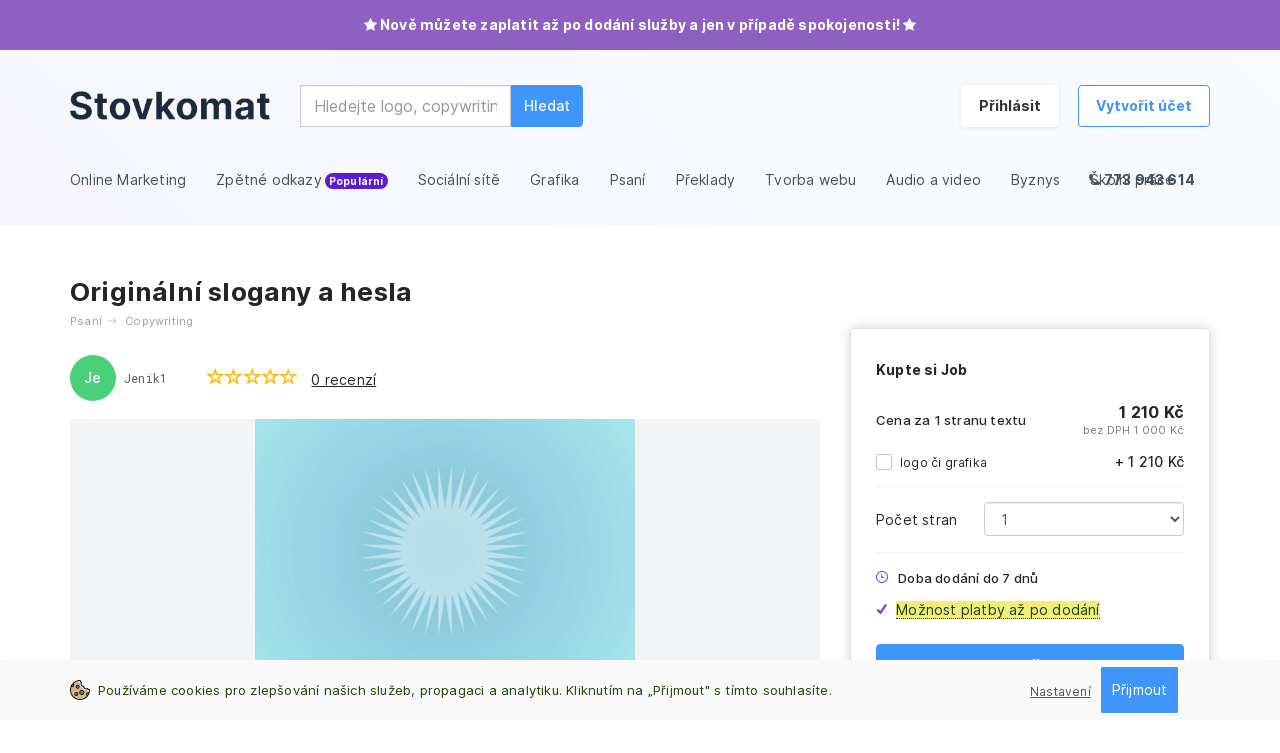

--- FILE ---
content_type: text/html; charset=UTF-8
request_url: https://www.stovkomat.cz/originalni-slogany-a-hesla/10042/
body_size: 29825
content:
<!DOCTYPE html>
<html lang="cs">
<head>

 <meta charset="UTF-8">
	<meta name="viewport" content="width=device-width, initial-scale=1.0">
	 <link rel="icon" type="image/png" href="https://www.stovkomat.cz/css/stofav.png" />
    <meta http-equiv="X-UA-Compatible" content="IE=edge">
    <meta name="description" content="">
	<meta http-equiv="X-UA-Compatible" content="ie=edge">
	<meta name="facebook-domain-verification" content="xp4q1kbflr9wq7728mkspn6az8ai9c" />
	<title>Originální slogany a hesla za 1 210  Kč | Stovkomat</title>

	    	<link rel="stylesheet" href="https://www.stovkomat.cz/css/style.css?v=466205">
    
	<link rel="stylesheet" href="https://www.stovkomat.cz/css/font-awesome.min.css">

	<link rel="stylesheet" href="https://www.stovkomat.cz/css/app.css?v=9999845">
	<link rel="stylesheet" href="https://maxcdn.bootstrapcdn.com/bootstrap/3.3.7/css/bootstrap.min.css"
    integrity="sha384-BVYiiSIFeK1dGmJRAkycuHAHRg32OmUcww7on3RYdg4Va+PmSTsz/K68vbdEjh4u" crossorigin="anonymous">
<!-- <link rel="stylesheet" href="https://maxapp.cdn.bootstrapcdn.com/bootstrap/3.3.7/css/bootstrap-theme.min.css"
    integrity="sha384-rHyoN1iRsVXV4nD0JutlnGaslCJuC7uwjduW9SVrLvRYooPp2bWYgmgJQIXwl/Sp" crossorigin="anonymous"> -->
<link rel="stylesheet" type="text/css" href="https://cdn.jsdelivr.net/npm/slick-carousel@1.8.1/slick/slick.css" />
<link rel="stylesheet" href="https://cdnjs.cloudflare.com/ajax/libs/Swiper/5.4.5/css/swiper.min.css">
<link rel="stylesheet" href="https://cdnjs.cloudflare.com/ajax/libs/baguettebox.js/1.11.0/baguetteBox.min.css">
			      <link rel="stylesheet" href="https://www.stovkomat.cz/css/new_styletiny.css?v=28">

	

	<script type="text/javascript">
		         var base_url = "https://www.stovkomat.cz";
	</script>
			  	<link rel="canonical" href="https://www.stovkomat.cz/originalni-slogany-a-hesla/10042/">

		  		<script src="https://ajax.googleapis.com/ajax/libs/jquery/1.12.4/jquery.min.js"></script>






	





		<script>

						window.dataLayer = window.dataLayer || [];
						function gtag(){dataLayer.push(arguments);}
		</script>


		


	
		<!-- Google Tag Manager -->
		<script>(function(w,d,s,l,i){w[l]=w[l]||[];w[l].push({'gtm.start':
						new Date().getTime(),event:'gtm.js'});var f=d.getElementsByTagName(s)[0],
					j=d.createElement(s),dl=l!='dataLayer'?'&l='+l:'';j.async=true;j.src=
					'https://www.googletagmanager.com/gtm.js?id='+i+dl;f.parentNode.insertBefore(j,f);
			})(window,document,'script','dataLayer','GTM-PD68L8S');</script>
		<!-- End Google Tag Manager -->
	
</head>
<body>


	

		<!-- Google Tag Manager (noscript) -->
		<noscript><iframe src="https://www.googletagmanager.com/ns.html?id=GTM-PD68L8S"
		                  height="0" width="0" style="display:none;visibility:hidden"></iframe></noscript>
		<!-- End Google Tag Manager (noscript) -->
	



	<div class="bad-banner-primary guaranteetopbox cookie-bar " id="cookie-bar" style="padding: 0px !important;">

	<div class="container  flex-vcenter-center " style="padding: 0px !important;">

		<div class="col-xs-8 col-md-10">
			<div class="cookie-bar-text">Používáme cookies pro zlepšování našich služeb, propagaci a analytiku. Kliknutím na „Přijmout" s tímto souhlasíte.</div>

		</div>
		<div class="col-xs-4 col-md-2 text-right" style="padding: 0px !important;">
			<div class="cookie-bar_buttonwrap ">
				<div class="cookie-bar_button-x " data-consent="-1"><a href="#" data-toggle="modal" data-target="#consent_dialog">Nastavení</a></div>
				<div class="cookie-bar_button consent_button" data-consent="1">Přijmout</div>

			</div>
		</div>

	</div>
</div>
<div class="cookie-bar_margin"></div>
<div id="consent_dialog" class="modal fade" tabindex="-1" role="dialog" aria-labelledby="gridModalLabel" aria-hidden="true">

	<div class="modal-dialog" role="document">
		<div class="modal-content" style="padding: 0px !important;">
			<div class="modal-header">
				<button type="button" class="close" data-dismiss="modal" aria-label="Close"><span aria-hidden="true">&times;</span></button>
				<h2 class="modal-title" id="gridModalLabel">Povolte nám prosím cookies</h2>
			</div>
			<div class="modal-body">
				<div class="container bd-example-row" style="max-width: 100% !IMPORTANT; width: 100%; ">
					<p>Cookies jsou malé soubory, které se ukládají do Vašeho prohlížeče a díky nim funguje například trvalé přihlášení a další funkce na webu.</p>
					<p>Pro Cookies, které jsou nezbytné pro funčknost webu Váš souhlas nepotřebujeme, bez nich by jednoduše web nefungoval.</p>
					<p>Díky Cookies Vám také dokážeme dát nabídky na míru a měřit, kolik na náš web přišlo uživatelů. Zde Vás prosíme o souhlas, že tak můžeme činit.</p>
					<p><strong>K jakým Cookies prosíme o Váš souhlas?</strong></p>
					<p><strong>Marketingové</strong> - to jsou ty, díky kterým Vám dokážeme zobrazit vhodnou nabídku v reklamních prostorech na internetu. Patří sem zejména cookies pro Facebook a Google ads.</p>
					<p><strong>Analytické</strong> - díky těmto cookies víme, kolik lidí přišlo na náš web, odkud přišli a jaké stránky nejvíce navštěvují. Dokážeme díky tomu optimalizovat web. Patří sem zejména Google Analytics.</p>
					<p>Vašeho soukromí si velmi vážíme, a proto s Cookies budeme nakládat tak, jak se sluší a patří a jak nám ukládá zákon.

							<div style="display: flex">
						<a  class="mad-btn btn btn-default mad-btn-large consent_button" data-consent="-1"style="font-weight: bold; margin-right: 16px;">Zakázat</a>
						<a class="mad-btn btn btn-primary mad-btn-large consent_button" data-consent="1"style="font-weight: bold;">Povolit cookies</a>
							</div>









			</div>

		</div>
	</div>
	</div>
</div>

<script>

	$(".consent_button").click( function()
			{
				var consent_type = $(this).data('consent');
				var baseurl = "https://www.stovkomat.cz";
				$("#cookie-bar").hide();
				$(".cookie-bar_margin").hide();
				$("#consent_dialog").modal('hide');


				if (consent_type==1) {
					var ad_storage = "granted";
					var analytics_storage = "granted";
				}
				else {
					var ad_storage = "denied";
					var analytics_storage = "denied";
				}

				
						gtag('consent', 'update', {
							'ad_storage': ad_storage,
							'analytics_storage': analytics_storage
						});


				window.dataLayer = window.dataLayer || [];
				window.dataLayer.push({'event': 'consent_update'});
				

				$.get(baseurl+"/include/functions/consent.php?consent_type="+consent_type);


			}
	);

</script>



	<div class="bad-banner-primary guaranteetopbox" style="background-color: #8e60c2;color:#fff !important; font-weight: bold; font-size: 14px">
		<div class="container text-center flex-vcenter-center">


							<i class="fa fa-star" aria-hidden="true"></i> Nově můžete zaplatit až po dodání služby a jen v případě spokojenosti! <i class="fa fa-star" aria-hidden="true"></i>

            
		</div>
	</div>




<div id="topelement" style="position: absolute"></div>



		<div id="fixedcategory" class="fixedcategory" >
		<div class="mad-header mad-nav-search mad-relative">
    <div class="mad-overlay"></div>
        <div class="mad-header-top-nav">
            <div class="container mad-relative">
                <div class="mad-flex-vcenter-between">
                    <div class="mad-header-left">
                        <div class="mad-relative mad-flex-vcenter">
                        <a href="https://www.stovkomat.cz" class="mad-logo "><img src="https://www.stovkomat.cz/img/logo-stovkomat.png" class="logotop"></a>
	                        		                        <form action="https://www.stovkomat.cz/searchbot.php" method="post" role="search" class="mad-search-wrapper input-group mad-search-wrapper-top" style="margin-bottom: 0; margin-left: 30px; width: 100%; ">
		                            <input type="hidden" name="where" value="top">
		                            <input id="searchInput" type="text" class="mad-search mad-input-nav form-control searchInputclass searchInputTop" placeholder="Hledejte logo, copywriting, instagram" autocomplete="off" name="search">
		                            <div id="closeSearch"  class="mad-hide-desktop">
		                                <svg width="15px" height="15px" fill="#1C2A3C" viewBox="0 0 15 15" version="1.1" xmlns="http://www.w3.org/2000/svg" xmlns:xlink="http://www.w3.org/1999/xlink">
		                                    <path d="M7.07106781,8.48528137 L1.41421356,14.1421356 L5.63993297e-14,12.7279221 L5.65685425,7.07106781 L5.63993297e-14,1.41421356 L1.41421356,1.22124533e-15 L7.07106781,5.65685425 L12.7279221,1.77635684e-15 L14.1421356,1.41421356 L8.48528137,7.07106781 L14.1421356,12.7279221 L12.7279221,14.1421356 L7.07106781,8.48528137 Z"></path>
		                                </svg>
		                            </div>
		                            <span class="input-group-btn mad-hide-mobile">
		                                <button class="mad-btn btn btn-primary mad-form-btn-nav font-medium" type="submit">Hledat</button>
		                            </span>
		                            <div id="whispered-content" class="whispered-content-c whispered-content-top" >
			                            <div class="mad-whisperer">
				                            <div class="mad-whisperer-content">
												<div id="whispered-content-loading" >Nahrávám našeptávač...</div>
				                            </div>
			                            </div>
		                            </div>
		                        </form>
	                                            </div>
                </div>

				
                <div class="text-right mad-nav-right" style="white-space: nowrap;">
	                <div id="showlogin" data-where="header_desktop" class="mad-btn btn btn-default mad-btn-large" style="font-weight: bold; margin-right: 16px;">Přihlásit</div>

                    <div  data-toggle="modal" data-target="#register" class="mad-btn btn btn-primary mad-btn-large btn-inverted" style="font-weight: bold;">Vytvořit&nbsp;účet</div>

                </div>
                
                <div class="text-right mad-hide-desktop" style="white-space: nowrap;">

	                    <svg id="searchIcon" width="23px" style="margin-right: 8px;" version="1.1" viewBox="0 0 32 32" xml:space="preserve" xmlns="http://www.w3.org/2000/svg" xmlns:xlink="http://www.w3.org/1999/xlink"><g transform="translate(576 192)"><path d="M-544.88-165.121l-7.342-7.342c-1.095,1.701-2.541,3.148-4.242,4.242l7.343,7.342c1.172,1.172,3.071,1.172,4.241,0   C-543.707-162.048-543.707-163.947-544.88-165.121z"/><path d="M-552-180c0-6.627-5.373-12-12-12s-12,5.373-12,12s5.373,12,12,12S-552-173.373-552-180z M-564-171c-4.964,0-9-4.036-9-9   c0-4.963,4.036-9,9-9c4.963,0,9,4.037,9,9C-555-175.036-559.037-171-564-171z"/><path d="M-571-180h2c0-2.757,2.242-5,5-5v-2C-567.86-187-571-183.858-571-180z"/></g></svg>

	                <div class="mad-toggle-open" style="display: inline-block;">
                        <button class="mad-toggle text-center font-bold" style="font-size: 8px;">
                            <svg style="display: block; margin: 0 auto 4px auto;" width="18px" height="12px" fill="#1C2A3C" viewBox="0 0 18 12" version="1.1" xmlns="http://www.w3.org/2000/svg" xmlns:xlink="http://www.w3.org/1999/xlink">
                                <path d="M18,2 L0,2 L0,2.22044605e-16 L18,2.22044605e-16 L18,2 Z M18,5 L0,5 L0,7 L18,7 L18,5 Z M18,10 L0,10 L0,12 L18,12 L18,10 Z"></path>
                            </svg>
	                        KATEGORIE                        </button>
                    </div>
                </div>
            </div>
           </div>
            			<div class="container">
			<div>
            	<div class="mad-nav-menu">
    <div class="row mad-nav-top-mobile">
        <a href="https://www.stovkomat.cz" class="mad-logo mad-logo-mobile col-xs-6" style="line-height: 27px;">Stovkomat</a>


        <div class="col-xs-6 text-right mad-toggle-close">
            <button class="mad-toggle text-center" style="font-size: 8px;">
                <svg width="15px" height="15px" fill="#1C2A3C" viewBox="0 0 15 15" version="1.1" xmlns="http://www.w3.org/2000/svg" xmlns:xlink="http://www.w3.org/1999/xlink">
                    <path d="M7.07106781,8.48528137 L1.41421356,14.1421356 L5.63993297e-14,12.7279221 L5.65685425,7.07106781 L5.63993297e-14,1.41421356 L1.41421356,1.22124533e-15 L7.07106781,5.65685425 L12.7279221,1.77635684e-15 L14.1421356,1.41421356 L8.48528137,7.07106781 L14.1421356,12.7279221 L12.7279221,14.1421356 L7.07106781,8.48528137 Z"></path>
                </svg>
            </button>
        </div>
    </div>

    <nav class="list-unstyled" >
    
                
        
        	    


	    <li class="mad-dropdown dropdown">
		    <div data-toggle="dropdown" aria-haspopup="true" aria-expanded="false">
			    <span>Online Marketing</span>
			    <svg class="mad-hide-desktop" style="float: right;" xmlns="http://www.w3.org/2000/svg" width="8" height="12" viewBox="0 0 8 12">
				    <g>
					    <g>
						    <path fill="none" stroke="#5c5c5c" stroke-linecap="square" stroke-miterlimit="50" stroke-width="2" d="M2 10v0l4-4v0L2 2v0" />
					    </g>
				    </g>
			    </svg>


		    </div>
		    <div class="mad-dropdown-menu dropdown-menu mad-dropdown-menu_alt">
			    <div data-toggle="dropdown" class="mad-dropdown-text mad-hide-desktop font-bold text-center">
				    <svg xmlns="http://www.w3.org/2000/svg" width="9" height="14" viewBox="0 0 9 14">
					    <g>
						    <g>
							    <path fill="#1c2a3c" d="M1.414 8.485l5.657 5.657 1.414-1.414L2.828 7.07l5.657-5.657L7.071 0 1.414 5.657 0 7.07z" />
						    </g>
					    </g>
				    </svg>



                    Online Marketing
				    <div class="text-right mad-toggle-close">
					    <button class="mad-toggle text-center">
						    <svg width="15px" height="15px" fill="#1C2A3C" viewBox="0 0 15 15" version="1.1" xmlns="http://www.w3.org/2000/svg" xmlns:xlink="http://www.w3.org/1999/xlink">
							    <path d="M7.07106781,8.48528137 L1.41421356,14.1421356 L5.63993297e-14,12.7279221 L5.65685425,7.07106781 L5.63993297e-14,1.41421356 L1.41421356,1.22124533e-15 L7.07106781,5.65685425 L12.7279221,1.77635684e-15 L14.1421356,1.41421356 L8.48528137,7.07106781 L14.1421356,12.7279221 L12.7279221,14.1421356 L7.07106781,8.48528137 Z"></path>
						    </svg>
					    </button>
				    </div>
			    </div>


			    <ul  style="column-count:2" class="mad-dropdown-menu_alt-wrapper">
                                            	                        <ul>
                                		                        <li class=" mad-dropdown-menu_alt-subtop"><a href="https://www.stovkomat.cz/kategorie/pr-clanky" >PR články <span class="mad-tag">Populární</span></a></li>
                                	                        </ul>
				        	                        <ul>
                                		                        <li class=" mad-dropdown-menu_alt-subtop"><a href="https://www.stovkomat.cz/kategorie/ppc-reklama" >PPC reklama </a></li>
                                	                        </ul>
				        	                        <ul>
                                		                        <li class=" mad-dropdown-menu_alt-subtop"><a href="https://www.stovkomat.cz/kategorie/seo-optimalizace" >Optimalizace pro vyhledávače </a></li>
                                	                                <li class="mad-dropdown-menu_alt-subtopgrey"><a href="https://www.stovkomat.cz/kategorie/seo-optimalizace">SEO - Optimalizace</a></li>
		                        	                                <li class="mad-dropdown-menu_alt-subtopgrey"><a href="https://www.stovkomat.cz/kategorie/analyza-klicovych-slov">Analýza klíčových slov</a></li>
		                        	                                <li class="mad-dropdown-menu_alt-subtopgrey"><a href="https://www.stovkomat.cz/kategorie/seo-konzultant">SEO konzultanti</a></li>
		                        	                                <li class="mad-dropdown-menu_alt-subtopgrey"><a href="https://www.stovkomat.cz/kategorie/seo-analyza">SEO analýza</a></li>
		                        	                        </ul>
				        	                        <ul>
                                		                        <li class=" mad-dropdown-menu_alt-subtop"><a href="https://www.stovkomat.cz/kategorie/linkbuilding" >Zpětné odkazy <span class="mad-tag">Populární</span></a></li>
                                	                                <li class="mad-dropdown-menu_alt-subtopgrey"><a href="https://www.stovkomat.cz/kategorie/linkbuilding">Linkbuilding</a></li>
		                        	                                <li class="mad-dropdown-menu_alt-subtopgrey"><a href="https://www.stovkomat.cz/kategorie/registrace-do-katalogu">Registrace do katalogů</a></li>
		                        	                        </ul>
				        	                        <ul>
                                		                        <li class=" mad-dropdown-menu_alt-subtop"><a href="https://www.stovkomat.cz/kategorie/reklama-na-webu" >Internetová reklama </a></li>
                                	                        </ul>
				        	                        <ul>
                                		                        <li class=" mad-dropdown-menu_alt-subtop"><a href="https://www.stovkomat.cz/kategorie/analytika" >Webová analytika </a></li>
                                	                        </ul>
				        	                        <ul>
                                		                        <li class=" mad-dropdown-menu_alt-subtop"><a href="https://www.stovkomat.cz/kategorie/ostatni-online" >Ostatní </a></li>
                                	                        </ul>
				        
			    </ul>
		    </div>
	    </li>

            
        	        <a  href="https://www.stovkomat.cz/kategorie/linkbuilding">
		    <li class="mad-dropdown dropdown">

				    <span>Zpětné odkazy</span><span class="mad-tag" style="font-size: 10px;padding: 2px 4px 2px 4px;margin-left: 3px">Populární</span>
				    <svg class="mad-hide-desktop" style="float: right;" xmlns="http://www.w3.org/2000/svg" width="8" height="12" viewBox="0 0 8 12">
					    <g>
						    <g>
							    <path fill="none" stroke="#5c5c5c" stroke-linecap="square" stroke-miterlimit="50" stroke-width="2" d="M2 10v0l4-4v0L2 2v0" />
						    </g>
					    </g>
				    </svg>




		    </li>
	        </a>
        
        	    


	    <li class="mad-dropdown dropdown">
		    <div data-toggle="dropdown" aria-haspopup="true" aria-expanded="false">
			    <span>Sociální sítě</span>
			    <svg class="mad-hide-desktop" style="float: right;" xmlns="http://www.w3.org/2000/svg" width="8" height="12" viewBox="0 0 8 12">
				    <g>
					    <g>
						    <path fill="none" stroke="#5c5c5c" stroke-linecap="square" stroke-miterlimit="50" stroke-width="2" d="M2 10v0l4-4v0L2 2v0" />
					    </g>
				    </g>
			    </svg>


		    </div>
		    <div class="mad-dropdown-menu dropdown-menu mad-dropdown-menu_alt">
			    <div data-toggle="dropdown" class="mad-dropdown-text mad-hide-desktop font-bold text-center">
				    <svg xmlns="http://www.w3.org/2000/svg" width="9" height="14" viewBox="0 0 9 14">
					    <g>
						    <g>
							    <path fill="#1c2a3c" d="M1.414 8.485l5.657 5.657 1.414-1.414L2.828 7.07l5.657-5.657L7.071 0 1.414 5.657 0 7.07z" />
						    </g>
					    </g>
				    </svg>



                    Sociální sítě
				    <div class="text-right mad-toggle-close">
					    <button class="mad-toggle text-center">
						    <svg width="15px" height="15px" fill="#1C2A3C" viewBox="0 0 15 15" version="1.1" xmlns="http://www.w3.org/2000/svg" xmlns:xlink="http://www.w3.org/1999/xlink">
							    <path d="M7.07106781,8.48528137 L1.41421356,14.1421356 L5.63993297e-14,12.7279221 L5.65685425,7.07106781 L5.63993297e-14,1.41421356 L1.41421356,1.22124533e-15 L7.07106781,5.65685425 L12.7279221,1.77635684e-15 L14.1421356,1.41421356 L8.48528137,7.07106781 L14.1421356,12.7279221 L12.7279221,14.1421356 L7.07106781,8.48528137 Z"></path>
						    </svg>
					    </button>
				    </div>
			    </div>


			    <ul  style="column-count:2" class="mad-dropdown-menu_alt-wrapper">
                                            	                        <ul>
                                		                        <li class=" mad-dropdown-menu_alt-subtop"><a href="https://www.stovkomat.cz/kategorie/instagram" >Instagram <span class="mad-tag">Populární</span></a></li>
                                	                                <li class="mad-dropdown-menu_alt-subtopgrey"><a href="https://www.stovkomat.cz/kategorie/instagram?roz=on&filinstagrampuvod%5B%5D=1-1">CZ & SK sledující</a></li>
		                        	                                <li class="mad-dropdown-menu_alt-subtopgrey"><a href="https://www.stovkomat.cz/kategorie/reklama-na-instagramu">Reklama na Instagramu</a></li>
		                        	                                <li class="mad-dropdown-menu_alt-subtopgrey"><a href="https://www.stovkomat.cz/kategorie/instagram">Ostatní</a></li>
		                        	                        </ul>
				        	                        <ul>
                                		                        <li class=" mad-dropdown-menu_alt-subtop"><a href="https://www.stovkomat.cz/kategorie/youtube" >YouTube <span class="mad-tag">Populární</span></a></li>
                                	                                <li class="mad-dropdown-menu_alt-subtopgrey"><a href="https://www.stovkomat.cz/kategorie/youtube-zhlednuti">Youtube zhlédnutí</a></li>
		                        	                                <li class="mad-dropdown-menu_alt-subtopgrey"><a href="https://www.stovkomat.cz/kategorie/youtube-odberatele">Youtube odběratelé</a></li>
		                        	                        </ul>
				        	                        <ul>
                                		                        <li class=" mad-dropdown-menu_alt-subtop"><a href="https://www.stovkomat.cz/kategorie/facebook" >Facebook <span class="mad-tag">Populární</span></a></li>
                                	                                <li class="mad-dropdown-menu_alt-subtopgrey"><a href="https://www.stovkomat.cz/kategorie/reklama-na-facebooku">Reklama na Facebooku</a></li>
		                        	                                <li class="mad-dropdown-menu_alt-subtopgrey"><a href="https://www.stovkomat.cz/kategorie/nakup-fanousku">CZ & SK fanoušci</a></li>
		                        	                                <li class="mad-dropdown-menu_alt-subtopgrey"><a href="https://www.stovkomat.cz/kategorie/facebook-sdileni">Facebook sdílení</a></li>
		                        	                                <li class="mad-dropdown-menu_alt-subtopgrey"><a href="https://www.stovkomat.cz/kategorie/facebook">Ostatní</a></li>
		                        	                        </ul>
				        	                        <ul>
                                		                        <li class=" mad-dropdown-menu_alt-subtop"><a href="https://www.stovkomat.cz/kategorie/sprava-socialnich-siti" >Správa sociálních sítí <span class="mad-tag top_product_label_new">Novinka</span></a></li>
                                	                        </ul>
				        	                        <ul>
                                		                        <li class=" mad-dropdown-menu_alt-subtop"><a href="https://www.stovkomat.cz/kategorie/tiktok" >TikTok <span class="mad-tag top_product_label_new">Novinka</span></a></li>
                                	                        </ul>
				        	                        <ul>
                                		                        <li class=" mad-dropdown-menu_alt-subtop"><a href="https://www.stovkomat.cz/kategorie/socialni-site-ostatni" >Ostatní </a></li>
                                	                        </ul>
				        
			    </ul>
		    </div>
	    </li>

            
        
        	    


	    <li class="mad-dropdown dropdown">
		    <div data-toggle="dropdown" aria-haspopup="true" aria-expanded="false">
			    <span>Grafika</span>
			    <svg class="mad-hide-desktop" style="float: right;" xmlns="http://www.w3.org/2000/svg" width="8" height="12" viewBox="0 0 8 12">
				    <g>
					    <g>
						    <path fill="none" stroke="#5c5c5c" stroke-linecap="square" stroke-miterlimit="50" stroke-width="2" d="M2 10v0l4-4v0L2 2v0" />
					    </g>
				    </g>
			    </svg>


		    </div>
		    <div class="mad-dropdown-menu dropdown-menu mad-dropdown-menu_alt">
			    <div data-toggle="dropdown" class="mad-dropdown-text mad-hide-desktop font-bold text-center">
				    <svg xmlns="http://www.w3.org/2000/svg" width="9" height="14" viewBox="0 0 9 14">
					    <g>
						    <g>
							    <path fill="#1c2a3c" d="M1.414 8.485l5.657 5.657 1.414-1.414L2.828 7.07l5.657-5.657L7.071 0 1.414 5.657 0 7.07z" />
						    </g>
					    </g>
				    </svg>



                    Grafika
				    <div class="text-right mad-toggle-close">
					    <button class="mad-toggle text-center">
						    <svg width="15px" height="15px" fill="#1C2A3C" viewBox="0 0 15 15" version="1.1" xmlns="http://www.w3.org/2000/svg" xmlns:xlink="http://www.w3.org/1999/xlink">
							    <path d="M7.07106781,8.48528137 L1.41421356,14.1421356 L5.63993297e-14,12.7279221 L5.65685425,7.07106781 L5.63993297e-14,1.41421356 L1.41421356,1.22124533e-15 L7.07106781,5.65685425 L12.7279221,1.77635684e-15 L14.1421356,1.41421356 L8.48528137,7.07106781 L14.1421356,12.7279221 L12.7279221,14.1421356 L7.07106781,8.48528137 Z"></path>
						    </svg>
					    </button>
				    </div>
			    </div>


			    <ul  style="column-count:2" class="mad-dropdown-menu_alt-wrapper">
                                            	                        <ul>
                                		                        <li class=""><a href="https://www.stovkomat.cz/kategorie/logo-na-miru" >Tvorba loga <span class="mad-tag">Populární</span></a></li>
                                	                        </ul>
				        	                        <ul>
                                		                        <li class=""><a href="https://www.stovkomat.cz/kategorie/tvorba-reklamnich-banneru" >Tvorba banneru <span class="mad-tag">Populární</span></a></li>
                                	                        </ul>
				        	                        <ul>
                                		                        <li class=""><a href="https://www.stovkomat.cz/kategorie/webdesign" >Webdesign </a></li>
                                	                        </ul>
				        	                        <ul>
                                		                        <li class=""><a href="https://www.stovkomat.cz/kategorie/plakaty-prezentace" >Plakáty a tiskoviny </a></li>
                                	                        </ul>
				        	                        <ul>
                                		                        <li class=""><a href="https://www.stovkomat.cz/kategorie/navrh-vizitky" >Tvorba vizitek </a></li>
                                	                        </ul>
				        	                        <ul>
                                		                        <li class=""><a href="https://www.stovkomat.cz/kategorie/vektorizace-loga" >Vektorizace loga </a></li>
                                	                        </ul>
				        	                        <ul>
                                		                        <li class=""><a href="https://www.stovkomat.cz/kategorie/uprava-fotek" >Úpravy fotek </a></li>
                                	                        </ul>
				        	                        <ul>
                                		                        <li class=""><a href="https://www.stovkomat.cz/kategorie/2D-grafika" >Kresba a ilustrace </a></li>
                                	                        </ul>
				        	                        <ul>
                                		                        <li class=""><a href="https://www.stovkomat.cz/kategorie/navrh-interieru" >Návrh interiéru </a></li>
                                	                        </ul>
				        	                        <ul>
                                		                        <li class=""><a href="https://www.stovkomat.cz/kategorie/fotografovani" >Profesionální focení </a></li>
                                	                        </ul>
				        	                        <ul>
                                		                        <li class=""><a href="https://www.stovkomat.cz/kategorie/3D-grafika" >3D grafika </a></li>
                                	                        </ul>
				        	                        <ul>
                                		                        <li class=""><a href="https://www.stovkomat.cz/kategorie/technicke-vykresy" >Technické výkresy </a></li>
                                	                        </ul>
				        	                        <ul>
                                		                        <li class=""><a href="https://www.stovkomat.cz/kategorie/grafika-ostatni" >Ostatní </a></li>
                                	                        </ul>
				        
			    </ul>
		    </div>
	    </li>

            
        
        	    


	    <li class="mad-dropdown dropdown">
		    <div data-toggle="dropdown" aria-haspopup="true" aria-expanded="false">
			    <span>Psaní</span>
			    <svg class="mad-hide-desktop" style="float: right;" xmlns="http://www.w3.org/2000/svg" width="8" height="12" viewBox="0 0 8 12">
				    <g>
					    <g>
						    <path fill="none" stroke="#5c5c5c" stroke-linecap="square" stroke-miterlimit="50" stroke-width="2" d="M2 10v0l4-4v0L2 2v0" />
					    </g>
				    </g>
			    </svg>


		    </div>
		    <div class="mad-dropdown-menu dropdown-menu mad-dropdown-menu_alt">
			    <div data-toggle="dropdown" class="mad-dropdown-text mad-hide-desktop font-bold text-center">
				    <svg xmlns="http://www.w3.org/2000/svg" width="9" height="14" viewBox="0 0 9 14">
					    <g>
						    <g>
							    <path fill="#1c2a3c" d="M1.414 8.485l5.657 5.657 1.414-1.414L2.828 7.07l5.657-5.657L7.071 0 1.414 5.657 0 7.07z" />
						    </g>
					    </g>
				    </svg>



                    Psaní
				    <div class="text-right mad-toggle-close">
					    <button class="mad-toggle text-center">
						    <svg width="15px" height="15px" fill="#1C2A3C" viewBox="0 0 15 15" version="1.1" xmlns="http://www.w3.org/2000/svg" xmlns:xlink="http://www.w3.org/1999/xlink">
							    <path d="M7.07106781,8.48528137 L1.41421356,14.1421356 L5.63993297e-14,12.7279221 L5.65685425,7.07106781 L5.63993297e-14,1.41421356 L1.41421356,1.22124533e-15 L7.07106781,5.65685425 L12.7279221,1.77635684e-15 L14.1421356,1.41421356 L8.48528137,7.07106781 L14.1421356,12.7279221 L12.7279221,14.1421356 L7.07106781,8.48528137 Z"></path>
						    </svg>
					    </button>
				    </div>
			    </div>


			    <ul  style="column-count:2" class="mad-dropdown-menu_alt-wrapper">
                                            	                        <ul>
                                		                        <li class=""><a href="https://www.stovkomat.cz/kategorie/copywriting" >Copywriting <span class="mad-tag">Populární</span></a></li>
                                	                        </ul>
				        	                        <ul>
                                		                        <li class=""><a href="https://www.stovkomat.cz/kategorie/preklad" >Překlad <span class="mad-tag">Populární</span></a></li>
                                	                        </ul>
				        	                        <ul>
                                		                        <li class=""><a href="https://www.stovkomat.cz/kategorie/popisy-produktu" >Popisy produktů </a></li>
                                	                        </ul>
				        	                        <ul>
                                		                        <li class=""><a href="https://www.stovkomat.cz/kategorie/zivotopisy-a-motivacni-dopisy" >Životopisy a motivační dopisy </a></li>
                                	                        </ul>
				        	                        <ul>
                                		                        <li class=""><a href="https://www.stovkomat.cz/kategorie/korektura-textu" >Korektura textů </a></li>
                                	                        </ul>
				        	                        <ul>
                                		                        <li class=""><a href="https://www.stovkomat.cz/kategorie/povidky-a-basne" >Povídky a básně </a></li>
                                	                        </ul>
				        	                        <ul>
                                		                        <li class=""><a href="https://www.stovkomat.cz/kategorie/prepisovani-textu" >Přepisování textů </a></li>
                                	                        </ul>
				        	                        <ul>
                                		                        <li class=""><a href="https://www.stovkomat.cz/kategorie/ostatni-texty" >Ostatní </a></li>
                                	                        </ul>
				        
			    </ul>
		    </div>
	    </li>

            
        
        		    <li class="mad-dropdown dropdown">
			    <div data-toggle="dropdown" aria-haspopup="true" aria-expanded="false">
				    <span>Překlady</span>
				    <svg class="mad-hide-desktop" style="float: right;" xmlns="http://www.w3.org/2000/svg" width="8" height="12" viewBox="0 0 8 12">
					    <g>
						    <g>
							    <path fill="none" stroke="#5c5c5c" stroke-linecap="square" stroke-miterlimit="50" stroke-width="2" d="M2 10v0l4-4v0L2 2v0" />
						    </g>
					    </g>
				    </svg>


			    </div>
			    <div class="mad-dropdown-menu dropdown-menu">
				    <div data-toggle="dropdown" class="mad-dropdown-text mad-hide-desktop font-bold text-center">
					    <svg xmlns="http://www.w3.org/2000/svg" width="9" height="14" viewBox="0 0 9 14">
						    <g>
							    <g>
								    <path fill="#1c2a3c" d="M1.414 8.485l5.657 5.657 1.414-1.414L2.828 7.07l5.657-5.657L7.071 0 1.414 5.657 0 7.07z" />
							    </g>
						    </g>
					    </svg>



					    Překlady
					    <div class="text-right mad-toggle-close">
						    <button class="mad-toggle text-center">
							    <svg width="15px" height="15px" fill="#1C2A3C" viewBox="0 0 15 15" version="1.1" xmlns="http://www.w3.org/2000/svg" xmlns:xlink="http://www.w3.org/1999/xlink">
								    <path d="M7.07106781,8.48528137 L1.41421356,14.1421356 L5.63993297e-14,12.7279221 L5.65685425,7.07106781 L5.63993297e-14,1.41421356 L1.41421356,1.22124533e-15 L7.07106781,5.65685425 L12.7279221,1.77635684e-15 L14.1421356,1.41421356 L8.48528137,7.07106781 L14.1421356,12.7279221 L12.7279221,14.1421356 L7.07106781,8.48528137 Z"></path>
							    </svg>
						    </button>
					    </div>
				    </div>
				    <ul  style="column-count:2" class="mad-dropdown-menu_alt-wrapper">
                                                						    <ul>
                                							    <li class=""><a href="https://www.stovkomat.cz/kategorie/preklad-z-anglictiny-do-cestiny" >Z angličtiny do češtiny </a></li>
                                						    </ul>
                        						    <ul>
                                							    <li class=""><a href="https://www.stovkomat.cz/kategorie/preklad-z-cestiny-do-anglictiny" >Z češtiny do angličtiny </a></li>
                                						    </ul>
                        						    <ul>
                                							    <li class=""><a href="https://www.stovkomat.cz/kategorie/preklad-z-nemciny-do-cestiny" >Z němčiny do češtiny </a></li>
                                						    </ul>
                        						    <ul>
                                							    <li class=""><a href="https://www.stovkomat.cz/kategorie/preklad-z-cestiny-do-nemciny" >Z češtiny do němčiny </a></li>
                                						    </ul>
                        						    <ul>
                                							    <li class=""><a href="https://www.stovkomat.cz/kategorie/preklad-ze-spanelstiny-do-cestiny" >Ze španělštiny do češtiny </a></li>
                                						    </ul>
                        						    <ul>
                                							    <li class=""><a href="https://www.stovkomat.cz/kategorie/preklad-z-cestiny-do-spanelstiny" >Z češtiny do španělštiny </a></li>
                                						    </ul>
                        					    <ul><a href="https://www.stovkomat.cz/kategorie/preklad">Všechny překlady </a></ul>


				    </ul>


			    </div>
		    </li>
        	    


	    <li class="mad-dropdown dropdown">
		    <div data-toggle="dropdown" aria-haspopup="true" aria-expanded="false">
			    <span>Tvorba webu</span>
			    <svg class="mad-hide-desktop" style="float: right;" xmlns="http://www.w3.org/2000/svg" width="8" height="12" viewBox="0 0 8 12">
				    <g>
					    <g>
						    <path fill="none" stroke="#5c5c5c" stroke-linecap="square" stroke-miterlimit="50" stroke-width="2" d="M2 10v0l4-4v0L2 2v0" />
					    </g>
				    </g>
			    </svg>


		    </div>
		    <div class="mad-dropdown-menu dropdown-menu mad-dropdown-menu_alt">
			    <div data-toggle="dropdown" class="mad-dropdown-text mad-hide-desktop font-bold text-center">
				    <svg xmlns="http://www.w3.org/2000/svg" width="9" height="14" viewBox="0 0 9 14">
					    <g>
						    <g>
							    <path fill="#1c2a3c" d="M1.414 8.485l5.657 5.657 1.414-1.414L2.828 7.07l5.657-5.657L7.071 0 1.414 5.657 0 7.07z" />
						    </g>
					    </g>
				    </svg>



                    Tvorba webu
				    <div class="text-right mad-toggle-close">
					    <button class="mad-toggle text-center">
						    <svg width="15px" height="15px" fill="#1C2A3C" viewBox="0 0 15 15" version="1.1" xmlns="http://www.w3.org/2000/svg" xmlns:xlink="http://www.w3.org/1999/xlink">
							    <path d="M7.07106781,8.48528137 L1.41421356,14.1421356 L5.63993297e-14,12.7279221 L5.65685425,7.07106781 L5.63993297e-14,1.41421356 L1.41421356,1.22124533e-15 L7.07106781,5.65685425 L12.7279221,1.77635684e-15 L14.1421356,1.41421356 L8.48528137,7.07106781 L14.1421356,12.7279221 L12.7279221,14.1421356 L7.07106781,8.48528137 Z"></path>
						    </svg>
					    </button>
				    </div>
			    </div>


			    <ul   class="mad-dropdown-menu_alt-wrapper">
                                            	                        <ul>
                                		                        <li class=""><a href="https://www.stovkomat.cz/kategorie/tvorba-webovych-stranek" >Tvorba webu </a></li>
                                	                        </ul>
				        	                        <ul>
                                		                        <li class=""><a href="https://www.stovkomat.cz/kategorie/wordpress" >WordPress </a></li>
                                	                        </ul>
				        	                        <ul>
                                		                        <li class=""><a href="https://www.stovkomat.cz/kategorie/tvorba-eshopu-na-miru" >Tvorba eshopu </a></li>
                                	                        </ul>
				        	                        <ul>
                                		                        <li class=""><a href="https://www.stovkomat.cz/kategorie/Kodovani-PSD-na-HTML" >Kódování html šablon </a></li>
                                	                        </ul>
				        	                        <ul>
                                		                        <li class=""><a href="https://www.stovkomat.cz/kategorie/ostatni-it" >Ostatní </a></li>
                                	                        </ul>
				        
			    </ul>
		    </div>
	    </li>

            
        
        	    


	    <li class="mad-dropdown dropdown">
		    <div data-toggle="dropdown" aria-haspopup="true" aria-expanded="false">
			    <span>Audio a video</span>
			    <svg class="mad-hide-desktop" style="float: right;" xmlns="http://www.w3.org/2000/svg" width="8" height="12" viewBox="0 0 8 12">
				    <g>
					    <g>
						    <path fill="none" stroke="#5c5c5c" stroke-linecap="square" stroke-miterlimit="50" stroke-width="2" d="M2 10v0l4-4v0L2 2v0" />
					    </g>
				    </g>
			    </svg>


		    </div>
		    <div class="mad-dropdown-menu dropdown-menu mad-dropdown-menu_alt">
			    <div data-toggle="dropdown" class="mad-dropdown-text mad-hide-desktop font-bold text-center">
				    <svg xmlns="http://www.w3.org/2000/svg" width="9" height="14" viewBox="0 0 9 14">
					    <g>
						    <g>
							    <path fill="#1c2a3c" d="M1.414 8.485l5.657 5.657 1.414-1.414L2.828 7.07l5.657-5.657L7.071 0 1.414 5.657 0 7.07z" />
						    </g>
					    </g>
				    </svg>



                    Audio a video
				    <div class="text-right mad-toggle-close">
					    <button class="mad-toggle text-center">
						    <svg width="15px" height="15px" fill="#1C2A3C" viewBox="0 0 15 15" version="1.1" xmlns="http://www.w3.org/2000/svg" xmlns:xlink="http://www.w3.org/1999/xlink">
							    <path d="M7.07106781,8.48528137 L1.41421356,14.1421356 L5.63993297e-14,12.7279221 L5.65685425,7.07106781 L5.63993297e-14,1.41421356 L1.41421356,1.22124533e-15 L7.07106781,5.65685425 L12.7279221,1.77635684e-15 L14.1421356,1.41421356 L8.48528137,7.07106781 L14.1421356,12.7279221 L12.7279221,14.1421356 L7.07106781,8.48528137 Z"></path>
						    </svg>
					    </button>
				    </div>
			    </div>


			    <ul  style="column-count:2" class="mad-dropdown-menu_alt-wrapper">
                                            	                        <ul>
                                		                        <li class=""><a href="https://www.stovkomat.cz/kategorie/voiceover" >Voiceover </a></li>
                                	                        </ul>
				        	                        <ul>
                                		                        <li class=""><a href="https://www.stovkomat.cz/kategorie/Strih-videa" >Tvorba a úprava videa </a></li>
                                	                        </ul>
				        	                        <ul>
                                		                        <li class=""><a href="https://www.stovkomat.cz/kategorie/promo-videa" >Promo videa </a></li>
                                	                        </ul>
				        	                        <ul>
                                		                        <li class=""><a href="https://www.stovkomat.cz/kategorie/intro" >Intro </a></li>
                                	                        </ul>
				        	                        <ul>
                                		                        <li class=""><a href="https://www.stovkomat.cz/kategorie/tvorba-animace" >Tvorba animace </a></li>
                                	                        </ul>
				        	                        <ul>
                                		                        <li class=""><a href="https://www.stovkomat.cz/kategorie/tvorba-uprava-audia" >Tvorba a úprava audia </a></li>
                                	                        </ul>
				        	                        <ul>
                                		                        <li class=""><a href="https://www.stovkomat.cz/kategorie/ostatni-video" >Ostatní </a></li>
                                	                        </ul>
				        
			    </ul>
		    </div>
	    </li>

            
        
        	    


	    <li class="mad-dropdown dropdown">
		    <div data-toggle="dropdown" aria-haspopup="true" aria-expanded="false">
			    <span>Byznys</span>
			    <svg class="mad-hide-desktop" style="float: right;" xmlns="http://www.w3.org/2000/svg" width="8" height="12" viewBox="0 0 8 12">
				    <g>
					    <g>
						    <path fill="none" stroke="#5c5c5c" stroke-linecap="square" stroke-miterlimit="50" stroke-width="2" d="M2 10v0l4-4v0L2 2v0" />
					    </g>
				    </g>
			    </svg>


		    </div>
		    <div class="mad-dropdown-menu dropdown-menu mad-dropdown-menu_alt">
			    <div data-toggle="dropdown" class="mad-dropdown-text mad-hide-desktop font-bold text-center">
				    <svg xmlns="http://www.w3.org/2000/svg" width="9" height="14" viewBox="0 0 9 14">
					    <g>
						    <g>
							    <path fill="#1c2a3c" d="M1.414 8.485l5.657 5.657 1.414-1.414L2.828 7.07l5.657-5.657L7.071 0 1.414 5.657 0 7.07z" />
						    </g>
					    </g>
				    </svg>



                    Byznys
				    <div class="text-right mad-toggle-close">
					    <button class="mad-toggle text-center">
						    <svg width="15px" height="15px" fill="#1C2A3C" viewBox="0 0 15 15" version="1.1" xmlns="http://www.w3.org/2000/svg" xmlns:xlink="http://www.w3.org/1999/xlink">
							    <path d="M7.07106781,8.48528137 L1.41421356,14.1421356 L5.63993297e-14,12.7279221 L5.65685425,7.07106781 L5.63993297e-14,1.41421356 L1.41421356,1.22124533e-15 L7.07106781,5.65685425 L12.7279221,1.77635684e-15 L14.1421356,1.41421356 L8.48528137,7.07106781 L14.1421356,12.7279221 L12.7279221,14.1421356 L7.07106781,8.48528137 Z"></path>
						    </svg>
					    </button>
				    </div>
			    </div>


			    <ul  style="column-count:2" class="mad-dropdown-menu_alt-wrapper">
                                            	                        <ul>
                                		                        <li class=""><a href="https://www.stovkomat.cz/kategorie/prezentace" >Prezentace </a></li>
                                	                        </ul>
				        	                        <ul>
                                		                        <li class=""><a href="https://www.stovkomat.cz/kategorie/danova-evidence-a-ucetnictvi" >Daně a účetnictví </a></li>
                                	                        </ul>
				        	                        <ul>
                                		                        <li class=""><a href="https://www.stovkomat.cz/kategorie/excel" >MS Office </a></li>
                                	                        </ul>
				        	                        <ul>
                                		                        <li class=""><a href="https://www.stovkomat.cz/kategorie/smlouvy-podminky" >Smlouvy a podmínky </a></li>
                                	                        </ul>
				        	                        <ul>
                                		                        <li class=""><a href="https://www.stovkomat.cz/kategorie/virtualni-asistentka" >Virtuální asistentka </a></li>
                                	                        </ul>
				        	                        <ul>
                                		                        <li class=""><a href="https://www.stovkomat.cz/kategorie/konzultace" >Konzultace </a></li>
                                	                        </ul>
				        	                        <ul>
                                		                        <li class=""><a href="https://www.stovkomat.cz/kategorie/byznys-ostatni" >Ostatní </a></li>
                                	                        </ul>
				        
			    </ul>
		    </div>
	    </li>

            
        
        	    


	    <li class="mad-dropdown dropdown">
		    <div data-toggle="dropdown" aria-haspopup="true" aria-expanded="false">
			    <span>Školní práce</span>
			    <svg class="mad-hide-desktop" style="float: right;" xmlns="http://www.w3.org/2000/svg" width="8" height="12" viewBox="0 0 8 12">
				    <g>
					    <g>
						    <path fill="none" stroke="#5c5c5c" stroke-linecap="square" stroke-miterlimit="50" stroke-width="2" d="M2 10v0l4-4v0L2 2v0" />
					    </g>
				    </g>
			    </svg>


		    </div>
		    <div class="mad-dropdown-menu dropdown-menu mad-dropdown-menu_alt">
			    <div data-toggle="dropdown" class="mad-dropdown-text mad-hide-desktop font-bold text-center">
				    <svg xmlns="http://www.w3.org/2000/svg" width="9" height="14" viewBox="0 0 9 14">
					    <g>
						    <g>
							    <path fill="#1c2a3c" d="M1.414 8.485l5.657 5.657 1.414-1.414L2.828 7.07l5.657-5.657L7.071 0 1.414 5.657 0 7.07z" />
						    </g>
					    </g>
				    </svg>



                    Školní práce
				    <div class="text-right mad-toggle-close">
					    <button class="mad-toggle text-center">
						    <svg width="15px" height="15px" fill="#1C2A3C" viewBox="0 0 15 15" version="1.1" xmlns="http://www.w3.org/2000/svg" xmlns:xlink="http://www.w3.org/1999/xlink">
							    <path d="M7.07106781,8.48528137 L1.41421356,14.1421356 L5.63993297e-14,12.7279221 L5.65685425,7.07106781 L5.63993297e-14,1.41421356 L1.41421356,1.22124533e-15 L7.07106781,5.65685425 L12.7279221,1.77635684e-15 L14.1421356,1.41421356 L8.48528137,7.07106781 L14.1421356,12.7279221 L12.7279221,14.1421356 L7.07106781,8.48528137 Z"></path>
						    </svg>
					    </button>
				    </div>
			    </div>


			    <ul  style="column-count:2" class="mad-dropdown-menu_alt-wrapper">
                                            	                        <ul>
                                		                        <li class=""><a href="https://www.stovkomat.cz/kategorie/zaverecne-seminarni-prace" >Závěrečné a seminární práce </a></li>
                                	                        </ul>
				        	                        <ul>
                                		                        <li class=""><a href="https://www.stovkomat.cz/kategorie/cesky-jazyk" >Český jazyk </a></li>
                                	                        </ul>
				        	                        <ul>
                                		                        <li class=""><a href="https://www.stovkomat.cz/kategorie/matematika" >Matematika </a></li>
                                	                        </ul>
				        	                        <ul>
                                		                        <li class=""><a href="https://www.stovkomat.cz/kategorie/cizi-jazyk" >Cizí jazyk </a></li>
                                	                        </ul>
				        	                        <ul>
                                		                        <li class=""><a href="https://www.stovkomat.cz/kategorie/ekonomika-ucetnictvi" >Ekonomika </a></li>
                                	                        </ul>
				        	                        <ul>
                                		                        <li class=""><a href="https://www.stovkomat.cz/kategorie/prirodni-vedy" >Přírodní vědy </a></li>
                                	                        </ul>
				        	                        <ul>
                                		                        <li class=""><a href="https://www.stovkomat.cz/kategorie/ostatni-predmety" >Ostatní předměty </a></li>
                                	                        </ul>
				        	                        <ul>
                                		                        <li class=""><a href="https://www.stovkomat.cz/kategorie/maturitni-otazky" >Maturitní otázky </a></li>
                                	                        </ul>
				        	                        <ul>
                                		                        <li class=""><a href="https://www.stovkomat.cz/kategorie/referaty" >Referáty </a></li>
                                	                        </ul>
				        
			    </ul>
		    </div>
	    </li>

    
	<li class="mad-dropdown dropdown mad-dropdown_contact hidden-sm hidden-xs" style="">
		<div data-toggle="dropdown" aria-haspopup="true" aria-expanded="false">
			<span><i class="fa fa-phone" aria-hidden="true"></i> 773 943 614</span>
			<svg class="mad-hide-desktop" style="float: right;" xmlns="http://www.w3.org/2000/svg" width="8" height="12" viewBox="0 0 8 12">
				<g>
					<g>
						<path fill="none" stroke="#5c5c5c" stroke-linecap="square" stroke-miterlimit="50" stroke-width="2" d="M2 10v0l4-4v0L2 2v0" />
					</g>
				</g>
			</svg>


		</div>
		<div class="mad-dropdown-menu dropdown-menu"  style="display: none">
			<div data-toggle="dropdown" class="mad-dropdown-text mad-hide-desktop font-bold text-center">
				<svg xmlns="http://www.w3.org/2000/svg" width="9" height="14" viewBox="0 0 9 14">
					<g>
						<g>
							<path fill="#1c2a3c" d="M1.414 8.485l5.657 5.657 1.414-1.414L2.828 7.07l5.657-5.657L7.071 0 1.414 5.657 0 7.07z" />
						</g>
					</g>
				</svg>



				<i class="fa fa-phone" aria-hidden="true"></i> 773 943 614
				<div class="text-right mad-toggle-close">
					<button class="mad-toggle text-center">
						<svg width="15px" height="15px" fill="#1C2A3C" viewBox="0 0 15 15" version="1.1" xmlns="http://www.w3.org/2000/svg" xmlns:xlink="http://www.w3.org/1999/xlink">
							<path d="M7.07106781,8.48528137 L1.41421356,14.1421356 L5.63993297e-14,12.7279221 L5.65685425,7.07106781 L5.63993297e-14,1.41421356 L1.41421356,1.22124533e-15 L7.07106781,5.65685425 L12.7279221,1.77635684e-15 L14.1421356,1.41421356 L8.48528137,7.07106781 L14.1421356,12.7279221 L12.7279221,14.1421356 L7.07106781,8.48528137 Z"></path>
						</svg>
					</button>
				</div>
			</div>

			<div class="buy-box-wrap buy-box-wrap_contact" style="  margin: 0;border: none !important;background: #fff !important;z-index: 1000">
				<div class="contact-box_avatar_wrapper">
					<img src="https://stovkomat.cz/img/denisawi.png" class="contact-box_avatar">
				</div>
				<div class="contact-box_headline"><span>Jmenuji se Denisa, 👋</span><br/>ráda Vám odborně poradím.</div>
				<div class="contact-box_item contact-box_item_phone">📞 773 943 614</div>
				<div class="contact-box_item">✉️ <a href="https://www.stovkomat.cz/kontakt">Napište mi</a></div>

			</div>

		</div>
	</li>


</nav>



    	    <div class="mad-hide-desktop" style="margin-top: 27px;">

	       <div class="mad-dropdown dropdown" id="dropdownLogin" data-where="header_mobile" style="padding: 0 !important;">
     	     <button type="button" data-toggle="dropdown" aria-haspopup="true" aria-expanded="false" class="mad-btn btn btn-default btn-full mad-btn-large font-bold">Přihlásit</button>

     	        <div class="mad-dropdown-menu dropdown-menu">
                <div class="mad-hide-desktop font-bold text-center" style="position: relative; color: #262627; background: #fbfcff; padding: 18px 15px; color: #262627; font-size: 14px;">
                    <svg style="float: left;" xmlns="http://www.w3.org/2000/svg" width="9" height="14" viewBox="0 0 9 14"><g><g><path fill="#1c2a3c" d="M1.414 8.485l5.657 5.657 1.414-1.414L2.828 7.07l5.657-5.657L7.071 0 1.414 5.657 0 7.07z"/></g></g></svg>
                    Přihlášení
                    <div class="text-right mad-toggle-close" style="float: right;">
                        <button class="mad-toggle text-center" style="font-size: 8px;">
                            <svg width="15px" height="15px" fill="#1C2A3C" viewBox="0 0 15 15" version="1.1" xmlns="http://www.w3.org/2000/svg" xmlns:xlink="http://www.w3.org/1999/xlink">
                                <path d="M7.07106781,8.48528137 L1.41421356,14.1421356 L5.63993297e-14,12.7279221 L5.65685425,7.07106781 L5.63993297e-14,1.41421356 L1.41421356,1.22124533e-15 L7.07106781,5.65685425 L12.7279221,1.77635684e-15 L14.1421356,1.41421356 L8.48528137,7.07106781 L14.1421356,12.7279221 L12.7279221,14.1421356 L7.07106781,8.48528137 Z"></path>
                            </svg>
                        </button>
                    </div>
                </div>


                <ul style="padding: 50px 16px 0 16px !important;">
                    <form method="post" id="mobile-login-form" style="position: relative; display: flex; flex-direction: column; justify-content: space-between;">

                        <div>
	                        <a href="https://www.stovkomat.cz/prihlaseni/facebook" class="mad-btn btn btn-default btn-full mad-btn-large font-bold" style=" display: flex; align-items: center; justify-content: center;">
			                    <svg width="18px" fill="#4267B2" style="margin-right: 12px" viewBox="0 0 18 18" version="1.1" xmlns="http://www.w3.org/2000/svg" xmlns:xlink="http://www.w3.org/1999/xlink">
			                        <path d="M17.00625,4.99600361e-16 L0.99375,4.99600361e-16 C0.44475,4.99600361e-16 0,0.44475 0,0.99375 L0,17.007 C0,17.55525 0.44475,18 0.99375,18 L9.615,18 L9.615,11.0295 L7.269,11.0295 L7.269,8.313 L9.615,8.313 L9.615,6.30975 C9.615,3.98475 11.03475,2.71875 13.10925,2.71875 C14.103,2.71875 14.9565,2.793 15.2055,2.826 L15.2055,5.256 L13.767,5.25675 C12.639,5.25675 12.42075,5.793 12.42075,6.579 L12.42075,8.31375 L15.111,8.31375 L14.76075,11.03025 L12.42075,11.03025 L12.42075,18 L17.00775,18 C17.55525,18 18,17.55525 18,17.00625 L18,0.99375 C18,0.44475 17.55525,0 17.00625,4.99600361e-16 Z" id="ICO-Facebook"></path>
			                    </svg>
		                        Pokračovat přes Facebook
			                </a>

	                        <a href="https://www.stovkomat.cz/prihlaseni/google" class="mad-btn btn btn-default btn-full mad-btn-large font-bold" style="margin-top: 26px; display: flex; align-items: center; justify-content: center;">
		                        <?xml version="1.0" encoding="UTF-8"?>
		                        <svg xmlns="http://www.w3.org/2000/svg" style="margin-right: 12px" xmlns:xlink="http://www.w3.org/1999/xlink" width="18pt" height="18pt" viewBox="0 0 18 18" version="1.1">
			                        <g id="surface1">
				                        <path style=" stroke:none;fill-rule:nonzero;fill:rgb(98.431373%,73.333333%,0%);fill-opacity:1;" d="M 3.988281 10.878906 L 3.363281 13.214844 L 1.074219 13.265625 C 0.386719 11.996094 0 10.542969 0 9 C 0 7.507812 0.363281 6.101562 1.007812 4.859375 L 3.046875 5.234375 L 3.9375 7.261719 C 3.75 7.804688 3.648438 8.390625 3.648438 9 C 3.648438 9.660156 3.769531 10.292969 3.988281 10.878906 Z M 3.988281 10.878906 "/>
				                        <path style=" stroke:none;fill-rule:nonzero;fill:rgb(31.764706%,55.686275%,97.254902%);fill-opacity:1;" d="M 17.84375 7.320312 C 17.945312 7.863281 18 8.425781 18 9 C 18 9.644531 17.933594 10.273438 17.804688 10.878906 C 17.363281 12.941406 16.21875 14.742188 14.632812 16.019531 L 12.066406 15.886719 L 11.703125 13.617188 C 12.753906 13 13.578125 12.035156 14.011719 10.878906 L 9.199219 10.878906 L 9.199219 7.320312 Z M 17.84375 7.320312 "/>
				                        <path style=" stroke:none;fill-rule:nonzero;fill:rgb(15.686275%,70.588235%,27.45098%);fill-opacity:1;" d="M 14.632812 16.019531 C 13.09375 17.257812 11.132812 18 9 18 C 5.574219 18 2.59375 16.085938 1.074219 13.265625 L 3.988281 10.878906 C 4.75 12.90625 6.707031 14.351562 9 14.351562 C 9.984375 14.351562 10.910156 14.082031 11.703125 13.617188 Z M 14.632812 16.019531 "/>
				                        <path style=" stroke:none;fill-rule:nonzero;fill:rgb(94.509804%,26.27451%,21.176471%);fill-opacity:1;" d="M 14.746094 2.070312 L 11.828125 4.457031 C 11.007812 3.945312 10.039062 3.648438 9 3.648438 C 6.652344 3.648438 4.660156 5.160156 3.9375 7.261719 L 1.007812 4.859375 C 2.503906 1.972656 5.523438 0 9 0 C 11.183594 0 13.1875 0.777344 14.746094 2.070312 Z M 14.746094 2.070312 "/>
			                        </g>
		                        </svg>


		                        Pokračovat přes Google
	                        </a>

			                <div class="text-center" style="color: #97a0a9; margin: 30px auto;">NEBO</div>
	                         <div id="mobile-error">
					        	<!-- error will be shown here ! -->
					        </div>
                            <label class="form-group" style="width: 100%; margin-bottom: 25px;">
                                <span style="display: block; margin-bottom: 8px; font-size: 13px;">Uživatelské jméno nebo email</span>
                                <input type="text" class="form-control mad-small-input" id="a1" name="l_username"  value="">
                            </label>
                            <label class="form-group" style="width: 100%;">
                                <div class="mad-flex-vcenter-between" style="margin-bottom: 8px; font-size: 13px;">
                                    <span>Heslo</span>
                                    <a href="#" data-toggle="dropdown" data-dismiss="dropdown" data-target="#dropdownForgotten" class="link-hover-gray">Zapomněli jste heslo?</a>
                                </div>
                                <input type="password" class="form-control mad-small-input" id="a3" name="l_password" type="password">
                            </label>
                            <label class="mad-checkradio-wrap mad-check">
                                <div>
                                    Zapamatovat si mé přihlášení
                                </div>
                                <input type="checkbox" id="l_remember_me" name="l_remember_me" checked value="1">
                                <span class="mad-checkmark" style="top: 50%; transform: translateY(-50%)"></span>
                            </label>
							<input type="hidden" name="jlog" id="jlog" value="1" />
							<input type="hidden" name="r" value="" />
                            <button type="submit" class="mad-btn btn btn-primary btn-full mad-btn-modal font-bold" style="margin-top: 16px;"id="mobile-btn-login">PŘIHLÁSIT SE</button>
                        </div>

                        <div class="text-center" style="margin-top: 45px;">
                            <a href="#" data-toggle="dropdown" data-dismiss="dropdown" data-target="#dropdownRegister" class="link-hover-blue" style="font-size: 12px; padding: 0;">Ještě nejste členem? Vytvořte si jednoduše účet</a>
                        </div>
                    </form>
                </ul>
            </div>
        </div>

	      <div class="mad-dropdown dropdown" id="dropdownRegister" style="padding: 0 !important;">
            <button type="button" data-toggle="dropdown" aria-haspopup="true" aria-expanded="false" class="mad-btn btn btn-primary btn-full mad-btn-large font-bold" style="margin-top: 16px;">Vytvořit&nbsp;účet</button>
            <div class="mad-dropdown-menu dropdown-menu">
                <div class="mad-hide-desktop font-bold text-center" style="position: relative; color: #262627; background: #fbfcff; padding: 18px 15px; color: #262627; font-size: 14px;">
                    <svg style="float: left;" xmlns="http://www.w3.org/2000/svg" width="9" height="14" viewBox="0 0 9 14"><g><g><path fill="#1c2a3c" d="M1.414 8.485l5.657 5.657 1.414-1.414L2.828 7.07l5.657-5.657L7.071 0 1.414 5.657 0 7.07z"/></g></g></svg>
                    Vytvořit&nbsp;účet
                    <div class="text-right mad-toggle-close" style="float: right;">
                        <button class="mad-toggle text-center" style="font-size: 8px;">
                            <svg width="15px" height="15px" fill="#1C2A3C" viewBox="0 0 15 15" version="1.1" xmlns="http://www.w3.org/2000/svg" xmlns:xlink="http://www.w3.org/1999/xlink">
                                <path d="M7.07106781,8.48528137 L1.41421356,14.1421356 L5.63993297e-14,12.7279221 L5.65685425,7.07106781 L5.63993297e-14,1.41421356 L1.41421356,1.22124533e-15 L7.07106781,5.65685425 L12.7279221,1.77635684e-15 L14.1421356,1.41421356 L8.48528137,7.07106781 L14.1421356,12.7279221 L12.7279221,14.1421356 L7.07106781,8.48528137 Z"></path>
                            </svg>
                        </button>
                    </div>
                </div>
                <ul style="padding: 50px 16px 0 16px !important;">
                     <form method="post" id="mobile-sign-form" style="position: relative; display: flex; flex-direction: column; justify-content: space-between;">

                     <input type="hidden" name="r" value="" />
					<input type="hidden" name="jsub" id="jsub" value="1" />
					<input type="hidden" name="currentURL" value="www.stovkomat.cz/originalni-slogany-a-hesla/10042/">
					                        <div>
	                        <a href="https://www.stovkomat.cz/prihlaseni/facebook" class="mad-btn btn btn-default btn-full mad-btn-large font-bold" style=" display: flex; align-items: center; justify-content: center;">
		                        <svg width="18px" fill="#4267B2" style="margin-right: 12px" viewBox="0 0 18 18" version="1.1" xmlns="http://www.w3.org/2000/svg" xmlns:xlink="http://www.w3.org/1999/xlink">
			                        <path d="M17.00625,4.99600361e-16 L0.99375,4.99600361e-16 C0.44475,4.99600361e-16 0,0.44475 0,0.99375 L0,17.007 C0,17.55525 0.44475,18 0.99375,18 L9.615,18 L9.615,11.0295 L7.269,11.0295 L7.269,8.313 L9.615,8.313 L9.615,6.30975 C9.615,3.98475 11.03475,2.71875 13.10925,2.71875 C14.103,2.71875 14.9565,2.793 15.2055,2.826 L15.2055,5.256 L13.767,5.25675 C12.639,5.25675 12.42075,5.793 12.42075,6.579 L12.42075,8.31375 L15.111,8.31375 L14.76075,11.03025 L12.42075,11.03025 L12.42075,18 L17.00775,18 C17.55525,18 18,17.55525 18,17.00625 L18,0.99375 C18,0.44475 17.55525,0 17.00625,4.99600361e-16 Z" id="ICO-Facebook"></path>
		                        </svg>
		                        Pokračovat přes Facebook
	                        </a>

	                        <a href="https://www.stovkomat.cz/prihlaseni/google" class="mad-btn btn btn-default btn-full mad-btn-large font-bold" style="margin-top: 26px; display: flex; align-items: center; justify-content: center;">
		                        <?xml version="1.0" encoding="UTF-8"?>
		                        <svg xmlns="http://www.w3.org/2000/svg" style="margin-right: 12px" xmlns:xlink="http://www.w3.org/1999/xlink" width="18pt" height="18pt" viewBox="0 0 18 18" version="1.1">
			                        <g id="surface1">
				                        <path style=" stroke:none;fill-rule:nonzero;fill:rgb(98.431373%,73.333333%,0%);fill-opacity:1;" d="M 3.988281 10.878906 L 3.363281 13.214844 L 1.074219 13.265625 C 0.386719 11.996094 0 10.542969 0 9 C 0 7.507812 0.363281 6.101562 1.007812 4.859375 L 3.046875 5.234375 L 3.9375 7.261719 C 3.75 7.804688 3.648438 8.390625 3.648438 9 C 3.648438 9.660156 3.769531 10.292969 3.988281 10.878906 Z M 3.988281 10.878906 "/>
				                        <path style=" stroke:none;fill-rule:nonzero;fill:rgb(31.764706%,55.686275%,97.254902%);fill-opacity:1;" d="M 17.84375 7.320312 C 17.945312 7.863281 18 8.425781 18 9 C 18 9.644531 17.933594 10.273438 17.804688 10.878906 C 17.363281 12.941406 16.21875 14.742188 14.632812 16.019531 L 12.066406 15.886719 L 11.703125 13.617188 C 12.753906 13 13.578125 12.035156 14.011719 10.878906 L 9.199219 10.878906 L 9.199219 7.320312 Z M 17.84375 7.320312 "/>
				                        <path style=" stroke:none;fill-rule:nonzero;fill:rgb(15.686275%,70.588235%,27.45098%);fill-opacity:1;" d="M 14.632812 16.019531 C 13.09375 17.257812 11.132812 18 9 18 C 5.574219 18 2.59375 16.085938 1.074219 13.265625 L 3.988281 10.878906 C 4.75 12.90625 6.707031 14.351562 9 14.351562 C 9.984375 14.351562 10.910156 14.082031 11.703125 13.617188 Z M 14.632812 16.019531 "/>
				                        <path style=" stroke:none;fill-rule:nonzero;fill:rgb(94.509804%,26.27451%,21.176471%);fill-opacity:1;" d="M 14.746094 2.070312 L 11.828125 4.457031 C 11.007812 3.945312 10.039062 3.648438 9 3.648438 C 6.652344 3.648438 4.660156 5.160156 3.9375 7.261719 L 1.007812 4.859375 C 2.503906 1.972656 5.523438 0 9 0 C 11.183594 0 13.1875 0.777344 14.746094 2.070312 Z M 14.746094 2.070312 "/>
			                        </g>
		                        </svg>


		                        Pokračovat přes Google
	                        </a>

	                        <div class="text-center" style="color: #97a0a9; margin: 30px auto;">NEBO</div>
	                        <div id="mobile-error-sign">
							</div>
                            <label class="form-group" style="width: 100%; margin-bottom: 25px;">
                                <span style="display: block; margin-bottom: 8px; font-size: 13px;">E-mailová adresa</span>
                                <input type="email" class="form-control mad-small-input" id="a1" name="user_email" value="">
                            </label>
                            <label class="form-group" style="width: 100%; margin-bottom: 25px;">
                                <span style="display: block; margin-bottom: 8px; font-size: 13px;">Vaše jméno (takto vás uvidí ostatní uživatelé)</span>
                                <input type="text" class="form-control mad-small-input" id="a2" name="user_username"  value="" >
                            </label>
                            <label class="form-group" style="width: 100%;">
                                <div class="mad-flex-vcenter-between" style="margin-bottom: 8px; font-size: 13px;">
                                    <span>Heslo</span>

                                </div>
                                <input type="password" class="form-control mad-small-input"  id="a3" name="user_password" >
                            </label>




							<div class="over">
								<div class="form-group">
									<div id="recaptcha2"> </div>
								</div>
							</div>
                               <button id="mobile-btn-sign" type="submit" class="mad-btn btn btn-primary btn-full mad-btn-modal font-bold" style="margin-top: 16px;">Vytvořit účet</button>
                        </div>

						 <div class="text-center">
                                      <a href="https://www.stovkomat.cz/vop.php?vop=3" class="link-hover-blue" style="font-size: 12px;margin-top: 10px;">Souhlasím s  podmínkami služby.</a>
                         </div>
                        <div class="text-center" style="margin-top: 45px;">
                            <a href="#" data-toggle="dropdown" data-dismiss="dropdown" data-target="#dropdownLogin" class="link-hover-blue" style="font-size: 12px; ">Již jste členem? Pojďte se přihlásit</a>
                        </div>


                    </form>
                </ul>
            </div>
        </div>

	       <div class="mad-dropdown dropdown" id="dropdownForgotten" style="padding: 0 !important;">
            <div class="mad-dropdown-menu dropdown-menu">
                <div class="mad-hide-desktop font-bold text-center" style="position: relative; color: #262627; background: #fbfcff; padding: 18px 15px; color: #262627; font-size: 14px;">
                    <svg style="float: left;" xmlns="http://www.w3.org/2000/svg" width="9" height="14" viewBox="0 0 9 14"><g><g><path fill="#1c2a3c" d="M1.414 8.485l5.657 5.657 1.414-1.414L2.828 7.07l5.657-5.657L7.071 0 1.414 5.657 0 7.07z"/></g></g></svg>
                    Zapomenuté heslo
                    <div class="text-right mad-toggle-close" style="float: right;">
                        <button class="mad-toggle text-center" style="font-size: 8px;">
                            <svg width="15px" height="15px" fill="#1C2A3C" viewBox="0 0 15 15" version="1.1" xmlns="http://www.w3.org/2000/svg" xmlns:xlink="http://www.w3.org/1999/xlink">
                                <path d="M7.07106781,8.48528137 L1.41421356,14.1421356 L5.63993297e-14,12.7279221 L5.65685425,7.07106781 L5.63993297e-14,1.41421356 L1.41421356,1.22124533e-15 L7.07106781,5.65685425 L12.7279221,1.77635684e-15 L14.1421356,1.41421356 L8.48528137,7.07106781 L14.1421356,12.7279221 L12.7279221,14.1421356 L7.07106781,8.48528137 Z"></path>
                            </svg>
                        </button>
                    </div>
                </div>
                <ul style="padding: 50px 16px 0 16px !important;">
	                <div class="alert alert-success" id="mobile-fsuccess" style="display: none;z-index: 1000; position: relative;"> 
							  Obnovení hesla Vám bylo zasláno na email.
							 </div>
					<a href="#" id="mobile-forgotten-recovery-back" class="text-center link-hover-blue mad-toggle-close" style="font-size: 12px; padding: 0;z-index: 1000; position: relative; display: none">Vrátit se zpět</a>		 
							
                    <form  action="" method="post" id="mobile-forgotten-form" style="position: relative; display: flex; flex-direction: column; justify-content: space-between;">
                        <div>
	                        <div id="mobile-ferror">
				        	<!-- error will be shown here ! -->
							 </div>
	                        
                            <p style="margin: auto auto 24px auto; font-size: 13px; line-height: 24px;">
                                Zadejte e-mailovou adresu, kterou jste použili při vytváření účtu. My&nbsp;vám zašleme pokyny k&nbsp;obnovení hesla.
                            </p>
                            <label class="form-group" style="width: 100%; margin-bottom: 25px;">
                                <span style="display: block; margin-bottom: 8px; font-size: 13px;">E-mailová adresa</span>
                                <input type="email" class="form-control mad-small-input"  name="email">
                            </label>
							<input type="hidden" name="fpsub" id="fpsub" value="1" required/> 
                            <button type="submit" class="mad-btn btn btn-primary btn-full mad-btn-modal font-bold" id="mobile-btn-forgot" style="margin-top: 16px;">Obnovit heslo</button>
                        </div>

                        
                    </form>
                    <div class="text-center" style="margin-top: 45px;z-index: 1000; position: relative; ">
                            <a href="#" id="mobile-forgotten-recovery" class="link-hover-blue" style="font-size: 12px; padding: 0; display: none">Nedorazil Vám e-mail pro obnovu hesla? Poslat žádost znovu.</a> 
                        </div>
                </ul>
            </div>
        </div>

	        <a href="https://www.stovkomat.cz/prihlaseni/facebook" class="mad-btn btn btn-default btn-full mad-btn-large font-bold" style="margin-top: 24px; display: flex; align-items: center; justify-content: center;">
	            <svg width="18px" fill="#4267B2" style="margin-right: 12px" viewBox="0 0 18 18" version="1.1" xmlns="http://www.w3.org/2000/svg" xmlns:xlink="http://www.w3.org/1999/xlink">
	                <path d="M17.00625,4.99600361e-16 L0.99375,4.99600361e-16 C0.44475,4.99600361e-16 0,0.44475 0,0.99375 L0,17.007 C0,17.55525 0.44475,18 0.99375,18 L9.615,18 L9.615,11.0295 L7.269,11.0295 L7.269,8.313 L9.615,8.313 L9.615,6.30975 C9.615,3.98475 11.03475,2.71875 13.10925,2.71875 C14.103,2.71875 14.9565,2.793 15.2055,2.826 L15.2055,5.256 L13.767,5.25675 C12.639,5.25675 12.42075,5.793 12.42075,6.579 L12.42075,8.31375 L15.111,8.31375 L14.76075,11.03025 L12.42075,11.03025 L12.42075,18 L17.00775,18 C17.55525,18 18,17.55525 18,17.00625 L18,0.99375 C18,0.44475 17.55525,0 17.00625,4.99600361e-16 Z" id="ICO-Facebook"></path>
	            </svg>
		        Pokračovat přes Facebook
	        </a>

		    <a href="https://www.stovkomat.cz/prihlaseni/google" class="mad-btn btn btn-default btn-full mad-btn-large font-bold" style="margin-top: 26px; display: flex; align-items: center; justify-content: center;">
			    <?xml version="1.0" encoding="UTF-8"?>
			    <svg xmlns="http://www.w3.org/2000/svg" style="margin-right: 12px" xmlns:xlink="http://www.w3.org/1999/xlink" width="18pt" height="18pt" viewBox="0 0 18 18" version="1.1">
				    <g id="surface1">
					    <path style=" stroke:none;fill-rule:nonzero;fill:rgb(98.431373%,73.333333%,0%);fill-opacity:1;" d="M 3.988281 10.878906 L 3.363281 13.214844 L 1.074219 13.265625 C 0.386719 11.996094 0 10.542969 0 9 C 0 7.507812 0.363281 6.101562 1.007812 4.859375 L 3.046875 5.234375 L 3.9375 7.261719 C 3.75 7.804688 3.648438 8.390625 3.648438 9 C 3.648438 9.660156 3.769531 10.292969 3.988281 10.878906 Z M 3.988281 10.878906 "/>
					    <path style=" stroke:none;fill-rule:nonzero;fill:rgb(31.764706%,55.686275%,97.254902%);fill-opacity:1;" d="M 17.84375 7.320312 C 17.945312 7.863281 18 8.425781 18 9 C 18 9.644531 17.933594 10.273438 17.804688 10.878906 C 17.363281 12.941406 16.21875 14.742188 14.632812 16.019531 L 12.066406 15.886719 L 11.703125 13.617188 C 12.753906 13 13.578125 12.035156 14.011719 10.878906 L 9.199219 10.878906 L 9.199219 7.320312 Z M 17.84375 7.320312 "/>
					    <path style=" stroke:none;fill-rule:nonzero;fill:rgb(15.686275%,70.588235%,27.45098%);fill-opacity:1;" d="M 14.632812 16.019531 C 13.09375 17.257812 11.132812 18 9 18 C 5.574219 18 2.59375 16.085938 1.074219 13.265625 L 3.988281 10.878906 C 4.75 12.90625 6.707031 14.351562 9 14.351562 C 9.984375 14.351562 10.910156 14.082031 11.703125 13.617188 Z M 14.632812 16.019531 "/>
					    <path style=" stroke:none;fill-rule:nonzero;fill:rgb(94.509804%,26.27451%,21.176471%);fill-opacity:1;" d="M 14.746094 2.070312 L 11.828125 4.457031 C 11.007812 3.945312 10.039062 3.648438 9 3.648438 C 6.652344 3.648438 4.660156 5.160156 3.9375 7.261719 L 1.007812 4.859375 C 2.503906 1.972656 5.523438 0 9 0 C 11.183594 0 13.1875 0.777344 14.746094 2.070312 Z M 14.746094 2.070312 "/>
				    </g>
			    </svg>


			    Pokračovat přes Google
		    </a>
    </div>

    </div>

            </div>
        </div>
    </div>
</div>

		</div>

	
	











<input type="hidden" ID="url_akceID" value="">
<input type="hidden" ID="url_cart_sleva" value="">

    <main class="mad-detail">
        <div class="container" itemtype="http://schema.org/Product" itemscope>
            <div class="row">
	            	                            <div class="col-md-10 col-lg-8">
	                <div class="detail-top-title" style="">
    <div class="mad-hide-desktop" style="margin-bottom: 8px;">
           </div>
    <h1 class="font-bold" itemprop="name">Originální slogany a hesla</h1>
    </div>
<div class="mad-bread-crumps" itemscope itemtype="https://schema.org/BreadcrumbList">
                               <div itemprop="itemListElement" itemscope itemtype="https://schema.org/ListItem">
	                <a itemprop="item" href="https://www.stovkomat.cz/kategorie/psani-preklad" class="mad-link-bread"><span itemprop="name">Psaní</span></a>
	                <meta itemprop="position" content="1" />
				</div>
                	                <div itemprop="itemListElement" itemscope itemtype="https://schema.org/ListItem">
	                	<svg style="margin: 0 6px 0 6px;" width="8px" xmlns="http://www.w3.org/2000/svg" viewBox="0 0 31.49 31.49">
	                    <path fill="#97A0A9" d="M21.205,5.007c-0.429-0.444-1.143-0.444-1.587,0c-0.429,0.429-0.429,1.143,0,1.571l8.047,8.047H1.111
	                        C0.492,14.626,0,15.118,0,15.737c0,0.619,0.492,1.127,1.111,1.127h26.554l-8.047,8.032c-0.429,0.444-0.429,1.159,0,1.587
	                        c0.444,0.444,1.159,0.444,1.587,0l9.952-9.952c0.444-0.429,0.444-1.143,0-1.571L21.205,5.007z"></path>
		                </svg>
		                <a itemprop="item" href="https://www.stovkomat.cz/kategorie/copywriting" class="mad-link-bread" class="mad-link-bread" ><span itemprop="name">Copywriting</span></a>
						 <meta itemprop="position" content="2" />
					 </div> 
				            </div> 


<div class="mad-flex-vcenter" style="margin-top: 26px;">
    <div class="mad-flex-vcenter">
        <a href="https://www.stovkomat.cz/profil/jenik1" style="position: relative; display: inline-block;">
                          		<span class="avatar-rate mad-rate-avatar-universal">Je</span>
              		                   
        </a>
        <div style="display: inline-block; margin-left: 8px;">
            <a href="#about" style="display: block;" class="mad-job-name">Jenik1</a>
            <div class="mad-hide-desktop">
                <div class="mad-rating">
                    <span class="glyphicon glyphicon-star-empty">
	                    </span><span class="glyphicon glyphicon-star-empty">
	                    </span><span class="glyphicon glyphicon-star-empty">
	                    </span><span class="glyphicon glyphicon-star-empty">
	                    </span><span class="glyphicon glyphicon-star-empty">
	                    </span>

                </div>
                <a href="#refs" class="mad-rating-count mad-rating-count-detail">0 recenzí</a>
            </div>
        </div>
    </div>
    <div class="mad-hide-mobile" style="margin-left: 40px;">
        <div class="mad-rating">
            <span class="glyphicon glyphicon-star-bigger glyphicon-star-empty">
	                    </span><span class="glyphicon glyphicon-star-bigger glyphicon-star-empty">
	                    </span><span class="glyphicon glyphicon-star-bigger glyphicon-star-empty">
	                    </span><span class="glyphicon glyphicon-star-bigger glyphicon-star-empty">
	                    </span><span class="glyphicon glyphicon-star-bigger glyphicon-star-empty">
	                    </span>
        </div>
        <a href="#refs" class="mad-rating-count mad-rating-count-detail">0 recenzí</a>
    </div>

</div>






	


		<script>
			// Measure a view of product details. This example assumes the detail view occurs on pageload,
			// and also tracks a standard pageview of the details page.

			dataLayer.push({ ecommerce: null });  // Clear the previous ecommerce object.
			dataLayer.push({

				'event': 'productClick',
				'ecommerce': {
					'click': {
						'actionField': {
							list: 'noList'
						},
						'products': [{
							'name': '10042_originalni-slogany-a-hesla',         // Name or ID is required.
							'id': '10042',
							'price': '1000',
							'brand': 'Jenik1',
							'category': 'kategorie/copywriting',
							'position': '0'
						}]
					}
				}
			});
		</script>




	
	<script>
		// Measure a view of product details. This example assumes the detail view occurs on pageload,
		// and also tracks a standard pageview of the details page.

		dataLayer.push({ ecommerce: null });  // Clear the previous ecommerce object.
		dataLayer.push({
			'event': 'ProductDetailView',
			'ecommerce': {
				'detail': {
					'actionField': {
						list: ''
					},
					'products': [{
						'name': '10042_originalni-slogany-a-hesla',         // Name or ID is required.
						'id': '10042',
						'price': '1000',
						'brand': 'Jenik1',
						'category': 'kategorie/copywriting'
					}]
				}
			}
		});
	</script>

	
	

	


					<div class="wrap-swipers mad-relative">
    <div class="gallery swiper-container swiper-detail-top">
        <div class="swiper-wrapper">
            
            <a itemprop="image" href="https://www.stovkomat.cz/jobpics_f/01/00/42/10042/10042-1.jpg" class="swiper-slide mad-swiper-slide">
                <img src="https://www.stovkomat.cz/jobpics_f/01/00/42/10042/t/com_10042.png" class="img-responsive" alt="Originální slogany a hesla" title="Originální slogany a hesla">
            </a>

                    </div>
		    </div>
    <div class="mad-full-screen mad-flex-v-center">
        <svg width="10" fill="white" viewBox="0 0 490.667 490.667" xmlns="http://www.w3.org/2000/svg">
            <path d="M173.792,301.792L21.333,454.251v-80.917c0-5.891-4.776-10.667-10.667-10.667C4.776,362.667,0,367.442,0,373.333V480 c0,5.891,4.776,10.667,10.667,10.667h106.667c5.891,0,10.667-4.776,10.667-10.667s-4.776-10.667-10.667-10.667H36.416 l152.459-152.459c4.093-4.237,3.975-10.99-0.262-15.083C184.479,297.799,177.926,297.799,173.792,301.792z"/>
            <path d="M480,0H373.333c-5.891,0-10.667,4.776-10.667,10.667c0,5.891,4.776,10.667,10.667,10.667h80.917L301.792,173.792 c-4.237,4.093-4.354,10.845-0.262,15.083c4.093,4.237,10.845,4.354,15.083,0.262c0.089-0.086,0.176-0.173,0.262-0.262 L469.333,36.416v80.917c0,5.891,4.776,10.667,10.667,10.667s10.667-4.776,10.667-10.667V10.667C490.667,4.776,485.891,0,480,0z"/>
            <path d="M36.416,21.333h80.917c5.891,0,10.667-4.776,10.667-10.667C128,4.776,123.224,0,117.333,0H10.667 C4.776,0,0,4.776,0,10.667v106.667C0,123.224,4.776,128,10.667,128c5.891,0,10.667-4.776,10.667-10.667V36.416l152.459,152.459 c4.237,4.093,10.99,3.975,15.083-0.262c3.992-4.134,3.992-10.687,0-14.82L36.416,21.333z"/>
            <path d="M480,362.667c-5.891,0-10.667,4.776-10.667,10.667v80.917L316.875,301.792c-4.237-4.093-10.99-3.976-15.083,0.261 c-3.993,4.134-3.993,10.688,0,14.821l152.459,152.459h-80.917c-5.891,0-10.667,4.776-10.667,10.667s4.776,10.667,10.667,10.667 H480c5.891,0,10.667-4.776,10.667-10.667V373.333C490.667,367.442,485.891,362.667,480,362.667z"/>
        </svg>
        FULL SCREEN
    </div>


    <div class="mad-hide-mobile swiper-container swiper-detail-thumbs"  style="padding: 0 !important;">
        <div class="swiper-wrapper">
	        		  </div>

	    </div>

</div>



                    <div class="mad-hide-lg" style="margin-top: 24px;">
	                    	                    	





<form class="buy-box-wrap buy-anchor" id="buy">
    <div class="mad-flex-vcenter-between" style="margin-bottom: 25px;">
        <div class="font-bold buy-head">Kupte si Job</div>

        <a href="#" class="mad-hide-desktop">
            <svg xmlns="http://www.w3.org/2000/svg" width="16" height="16" viewBox="0 0 16 16"><defs><clipPath id="2qjca"><path fill="#fff" d="M8 16A8 8 0 1 0 8 0a8 8 0 0 0 0 16z"/></clipPath></defs><g><g><g><path fill="#979ca0" d="M8 16A8 8 0 1 0 8 0a8 8 0 0 0 0 16z"/><path fill="none" stroke="#979ca0" stroke-miterlimit="50" stroke-width="2" d="M8 16A8 8 0 1 0 8 0a8 8 0 0 0 0 16z" clip-path="url(&quot;#2qjca&quot;)"/></g><g><path fill="#fff" d="M6.5 12v-.277c.221-.034.373-.085.455-.153.123-.101.184-.284.184-.548V7.618c0-.233-.043-.393-.129-.477-.086-.085-.256-.148-.51-.19V6.67h2.441v4.398s.041.415.123.486c.082.072.236.129.461.17V12zM7 4.5a1 1 0 1 1 2 0 1 1 0 0 1-2 0z"/></g></g></g></svg>
        </a>
    </div>
    <div class="mad-buy-item-noinput mad-box-shadow mad-flex-vcenter-between">
        <div class="font-medium" style="font-size: 13px;">Cena za 1 stranu textu</div>
         	    	    <div>
		    <div class="price_with_dph mad-buy-price-b">1 210  Kč</div>
		    <div class="price_without_dph mad-buy-price-b">bez DPH 1 000  Kč</div>
	     </div>
	        </div>
    <div id="job_extra_checkboxes">
	<input type="hidden" value="1" id="job_quantity">
	<input type="hidden" value="1000.0" class="current_normal_job_price">

	    
				 						
						 <label class="mad-buy-item-b mad-checkradio-wrap mad-check mad-check">
					        <div class="mad-flex-vcenter-between">
					            <div>
					                <span>logo či grafika</span>
					                					            </div>
					             <input type="hidden" class="extraradio_1_price" value="1000.0">

					            <span class="font-medium mad-buy-price-b">+ 1 210  Kč</span>
					        </div>
					        <input type="checkbox" value="38319"    id="38319"  class="1_job_extra">
					        <span class="mad-checkmark"></span>
					    </label>

		           			
	</div>
		<div style="margin-bottom: 50px;padding-top: 15px; border-top: 1px solid #F1F2F3; line-height: 20px;">
		<div style="margin-top: 8px;float: left">Počet stran</div>
		<select name="pocetStran" class="pocetStran form-control form-control-new-job-title" style="width: 200px;float: right">
							<option value="1"> 1</option>
							<option value="2"> 2</option>
							<option value="3"> 3</option>
							<option value="4"> 4</option>
							<option value="5"> 5</option>
			
		</select>

	</div>
		<script>
			$( ".pocetStran" ).change(function() {

				var quantity = ($(this).val());
				$("#job_quantity").val( quantity );
				var currency = "Kč";
				var buy_text = "Koupit za ";
				var current_normal_job_price = $('.current_normal_job_price').val();
				var dphinclude = "1";
				var dphin = "1.21";
				if (dphinclude==1)

					var dphcount = dphin;

				else
					var dphcount = 1;
				current_normal_job_price =	(Math.round(parseInt(current_normal_job_price)*dphcount)).toLocaleString("cs-CZ")*quantity;

				//alert (current_normal_job_price);
				$('.price_text').text(current_normal_job_price+" "+currency);
				$('.summaryprice').show();

			});
		</script>

	    <div class="box-content" >

        <div style="margin-bottom: 12px;padding-top: 15px; border-top: 1px solid #F1F2F3; line-height: 20px;">
            <svg width="12px" style="margin-right: 6px;" fill="#7A38FA" viewBox="0 0 12 12" version="1.1" xmlns="http://www.w3.org/2000/svg" xmlns:xlink="http://www.w3.org/1999/xlink">
                <path d="M6,1 C8.757,1 11,3.243 11,6 C11,8.757 8.757,11 6,11 C3.243,11 1,8.757 1,6 C1,3.243 3.243,1 6,1 Z M6,0 C2.6865,0 0,2.6865 0,6 C0,9.3135 2.6865,12 6,12 C9.3135,12 12,9.3135 12,6 C12,2.6865 9.3135,0 6,0 Z M8.92417435,6.1653794 C9.02519171,6.1867655 9.02519171,6.35278915 8.92467444,6.37473804 C7.97101056,6.57790597 5.90165495,7 5.6506118,7 C5.29105002,7 5,6.67245503 5,6.26780756 C5,5.97965803 5.38506617,3.20227931 5.56259668,2.07782082 C5.5795996,1.96976474 5.71862349,1.97595546 5.73412616,2.0856999 L6.22671081,5.59639665 L8.92417435,6.1653794 Z"></path>
            </svg>
            <span class="font-medium" style="font-size: 13px;">Doba dodání do 7 dnů</span>
        </div>
        		    <div data-toggle="tooltip" data-placement="top" title="Za službu zaplatíte až za 30 dní od zakoupení a to jen v případě spokojenosti. Pokud s výsledkem nebudete spokojeni, nic platit nebudete. Platí jen u nákupu do 15000 Kč." style="margin-bottom: 24px;">
			    <svg width="12px" style="margin-right: 4px;" stroke="#7A38FA" fill="none" stroke-width="1.5" viewBox="0 0 8 8" version="1.1" xmlns="http://www.w3.org/2000/svg" xmlns:xlink="http://www.w3.org/1999/xlink">
				    <polyline points="1 4.49456845 3 6.49456845 6.71579183 1"></polyline>
			    </svg>
			    <span class="variant_garance_color">Možnost platby až po dodání</span>
		    </div>
		    </div>

		<div class="summaryprice" style="display: none"><span class="summaryprice-bold">Cena celkem: </span>
							<span class="price_text">1 210  Kč</span> s DPH
					</div>


    
	
	 <div id="addcart10042" data-where="job_detail-top" class="buy_button_2 buy_button mad-btn btn btn-full mad-btn-large font-bold btn-primary buy_button_new">Pokračovat</div>
	<div id="showlogin" data-where="contace_seller_JobDetail" style="cursor: pointer">
		<a  class=" buy-anchor link-hover-blue text-center link-write-seller " style="margin-top: 14px; display: block;">Napsat prodejci</a>
	</div>
    



		    <div class="mad-hide-desktop mad-buy-btn-wrapper">
	        <div id="addcart10042"  class="addcart10042  buy_button mad-btn btn btn-full mad-btn-large font-bold btn-primary buy_button_new">Pokračovat</div>
	    </div>
    </form>


	                    
                    </div>
					<div class="mad-detail-content " style="">
	    <h2 class="font-bold">Informace o Jobu</h2>
    <div style="margin-bottom: 24px;" class="mce-content-body">
     <p>Vymyslím pro Vás jedinečné heslo či slogan, vystihující podstatu toho, co chcete druhým sdělit.<br />Stručnost, hloubka, jasnost.</p>
     <meta itemprop="description" content="Vymyslím pro Vás jedinečné heslo či slogan, vystihující podstatu toho, co chcete druhým sdělit.Stručnost, hloubka, jasnost." />
     </div>





	


			<div style="margin-top: 60px; margin-bottom: 60px;">
			<h2 class="font-bold" style="background: rgb(238, 238, 125)">Lidé se také ptají</h2>

			<div class="panel-group faqjob_panel" id="accordion">
				<div class="panel panel-default ">
					<div class="panel-heading">
						<h4 class="panel-title">
							<div data-toggle="collapse" href="#collapse11">
								Komu sdělím, o čem chci psát?
							</div>
						</h4>
					</div>
					<div id="collapse11" class="panel-collapse collapse">
						<div class="panel-body">Hned po nákupu Jobu Vás spojíme s copywriterem, kterému sdělíte, o jakém produktu či službě chcete psát. Pokud copywriterovi něco nebude jasné, tak se optá.</div>
					</div>
				</div>
									<div class="panel panel-default">
						<div class="panel-heading">
							<h4 class="panel-title">
								<div data-toggle="collapse" href="#collapse22">
									Co když se mi článek nebude líbit?
								</div>
							</h4>
						</div>
						<div id="collapse22" class="panel-collapse collapse">
							<div class="panel-body">I to se samozřejmě může stát. Nejlepší způsob je sdělit copywriterovi, co přesně se Vám na článku nelíbí a dát možnost vše napravit. Pokud ani tak nebudete s výsledkem spokojeni, stačí když nám napíšete a my Vám za nepodařenou zakázku vrátíme peníze.</div>
						</div>
					</div>
															</div>

		</div>


	
		

<div itemprop="offers" itemtype="http://schema.org/Offer" itemscope>
      <link itemprop="url" href="https://www.stovkomat.cz/originalni-slogany-a-hesla/10042/" />
      <meta itemprop="availability" content="https://schema.org/InStock" />
      <meta itemprop="priceCurrency" content="CZK" />
      <meta itemprop="price" content="1210" />
      <div itemprop="seller" itemtype="http://schema.org/Organization" itemscope>
        <meta itemprop="name" content="Jenik1" />
      </div>
    </div>

		
</div>

<script>
	$('.panel-collapse').on('show.bs.collapse', function () {
		$(this).siblings('.panel-heading').addClass('active');
	});

	$('.panel-collapse').on('hide.bs.collapse', function () {
		$(this).siblings('.panel-heading').removeClass('active');
	});
</script>





                    <div id="variants" class="mad-hide-mobile">
	                    							<h2 class="font-bold" style="font-size: 20px !important; margin-bottom: 24px; margin-top: 48px;">
    Kupte si Job
</h2>

<form style="border: 1px solid #F1F2F3; padding: 32px 16px 20px 16px; font-size: 13px;">
    <div style="display: flex; justify-content: space-between; padding-bottom: 14px; border-bottom: 1px solid #F1F2F3;">
        <div class="font-medium" style="">Cena za Job</div>

        <div class="font-medium" style="white-space: nowrap; font-size: 14px;">	        
			        <div class="price_with_dph mad-buy-price-b">1 210  Kč</div>
			        <div class="price_without_dph mad-buy-price-b">bez DPH 1 000  Kč</div>

	        	       </div>
    </div>
    <div id="job_extra_checkboxes">
	<input type="hidden" name="current_job_price" value="1000.0">
    			 					
					 <div class="mad-flex-vcenter-between" style="padding: 12px 0 10px 0; border-bottom: 1px solid #F1F2F3;">
				        <label class="mad-flex-vcenter-between mad-checkradio-wrap mad-check" style="display: block; margin: 0 !important;">

				                <span>logo či grafika</span>
				                								<input type="checkbox" value="38319" id="38319" class="1_job_extra">
								<span class="mad-checkmark"></span>

				          </label>
				           <span class="font-medium" style="white-space: nowrap; font-size: 14px;">+ 1 210  Kč</span>
				        </div>

	           		    </div>
		<div style="display: flex; justify-content: space-between; padding-bottom: 14px; border-bottom: 1px solid #F1F2F3;margin-top: 12px">
		<div class="font-medium" style="">Cena celkem</div>
					<div>
				<div class="price_with_dph mad-buy-price-b price_text">1 210  Kč</div>

			</div>
				</div>
	    <div class="box-content" >

        <div style="margin-bottom: 24px;padding-top: 15px; border-top: 1px solid #F1F2F3; line-height: 20px;">
            <svg width="12px" style="margin-right: 6px;" fill="#7A38FA" viewBox="0 0 12 12" version="1.1" xmlns="http://www.w3.org/2000/svg" xmlns:xlink="http://www.w3.org/1999/xlink">
                <path d="M6,1 C8.757,1 11,3.243 11,6 C11,8.757 8.757,11 6,11 C3.243,11 1,8.757 1,6 C1,3.243 3.243,1 6,1 Z M6,0 C2.6865,0 0,2.6865 0,6 C0,9.3135 2.6865,12 6,12 C9.3135,12 12,9.3135 12,6 C12,2.6865 9.3135,0 6,0 Z M8.92417435,6.1653794 C9.02519171,6.1867655 9.02519171,6.35278915 8.92467444,6.37473804 C7.97101056,6.57790597 5.90165495,7 5.6506118,7 C5.29105002,7 5,6.67245503 5,6.26780756 C5,5.97965803 5.38506617,3.20227931 5.56259668,2.07782082 C5.5795996,1.96976474 5.71862349,1.97595546 5.73412616,2.0856999 L6.22671081,5.59639665 L8.92417435,6.1653794 Z"></path>
            </svg>
            <span class="font-medium" style="font-size: 13px;">Doba dodání do 7 dnů</span>
        </div>
    </div>

    <div class="text-center" style="margin-top: 20px;">
	        <div id="addcart10042" style="min-width: 240px;" data-where="job_detail-footer" class="buy_button mad-btn btn btn-primary font-bold mad-btn-large btn-inverted buy_button_new-inverted">Koupit <span class="price_text_button price_text">za 1 210  Kč</span></div>
        </div>
</form>

						                    </div>


                    
					<div id="about"></div>
<h2 class="font-bold detail-title">
    O prodejci
</h2>

<div class="mad-about-wrap">
    <div class="mad-flex-wrap mad-margin-row">
        <div class="col-xs-12 col-sm-4">
            <div class="mad-detail-about-top">
                <div class="mad-about-img">
                                 		<span class="avatar-rate mad-about-avatar-universal">Je</span>
              	                </div>

                <div>
                    <a href="https://www.stovkomat.cz/profil/jenik1" class="mad-about-name font-bold link-hover font-roboto">Jenik1</a>


                    <div class="mad-about-date mad-text-gray">Členem od 4. února 2017</div>
                   
                </div>
            </div>
        </div>
        <div class="col-sm-8">
            <div class="mad-detail-about-bottom">
                <div>
                    <div class="mad-about-rating">
                        <div class="mad-rating" style="font-size: 22px;">

                            <span class="glyphicon glyphicon-star-empty">
                                        </span><span class="glyphicon glyphicon-star-empty">
                                        </span><span class="glyphicon glyphicon-star-empty">
                                        </span><span class="glyphicon glyphicon-star-empty">
                                        </span><span class="glyphicon glyphicon-star-empty">
                                        </span>

                        </div>
                        <div>0 recenzí</div>
                    </div>
                    <div style="display: inline-block; margin-bottom: 16px;">
                        <div class="font-bold" style="font-size: 24px; color: #FFB414">1</div>
                        <div>Realizovaných zakázek</div>
                    </div>
                </div>
                <p>
                    
                </p>
                <a href="https://www.stovkomat.cz/conversations/Jenik1&PID=10042#lastmsg" class="mad-send-email">
                    <svg width="16px" fill="#979CA0" viewBox="0 0 16 12" version="1.1" xmlns="http://www.w3.org/2000/svg" xmlns:xlink="http://www.w3.org/1999/xlink">
                        <path d="M16,12 L0,12 L0,0 L16,0 L16,12 Z M0.666666667,1.01533333 L0.666666667,11.3333333 L15.3333333,11.3333333 L15.3333333,1.01533333 L8.00066667,7.682 L0.666666667,1.01533333 Z M14.726,0.666666667 L1.27533333,0.666666667 L8.00066667,6.78066667 L14.726,0.666666667 Z" id="ICO-mail"></path>
                    </svg>
                    <span>Napsat prodejci</span>
                </a>
                            </div>

        </div>
    </div>
</div>


						<div id="refs"></div>
<h2 class="font-bold" style="font-size: 20px !important; margin-bottom: 24px; margin-top: 38px;">
    Hodnocení Jobu
</h2>
<div class="mad-rating-wrapper" itemprop="aggregateRating" itemtype="http://schema.org/AggregateRating" itemscope>
    <div style="display: flex; flex-wrap: wrap; align-items: center; margin: 0 -15px;">
        <div class="col-xs-6 col-sm-3">
            <div style="display: inline-block;">
                <div class="mad-rating">
                    
                    	<meta itemprop="ratingValue" content="20" />
                    	<meta itemprop="bestRating" content="100" />
	                    <span class="glyphicon glyphicon-star-empty">
	                    </span><span class="glyphicon glyphicon-star-empty">
	                    </span><span class="glyphicon glyphicon-star-empty">
	                    </span><span class="glyphicon glyphicon-star-empty">
	                    </span><span class="glyphicon glyphicon-star-empty">
	                    </span>
                    
                    </div>
                <p><span itemprop="reviewCount">0</span> recenzí</p>
            </div>
        </div>
        <div class="col-xs-6 col-sm-3">
            <div class="font-bold" style="font-size: 24px; color: #FFB414"><span style="font-size: 16px;">%</span></div>
            <p>kvalita dodané práce</p>
        </div>
        <div class="col-xs-6 col-sm-3">
            <div class="font-bold" style="font-size: 24px; color: #FFB414"><span style="font-size: 16px;">%</span></div>
            <p>kvalita komunikace</p>
        </div>
        <div class="col-xs-6 col-sm-3">
            <div class="font-bold" style="font-size: 24px; color: #FFB414"><span style="font-size: 16px;">%</span></div>
            <p>lidí Job doporučuje</p>
        </div>
    </div>
</div>
					 
                </div>
                <div class="mad-hide-to-lg col-lg-4 detailrightbox" style=" top: 50px;">


	              	 	                    	





<form class="buy-box-wrap buy-anchor" id="buy">
    <div class="mad-flex-vcenter-between" style="margin-bottom: 25px;">
        <div class="font-bold buy-head">Kupte si Job</div>

        <a href="#" class="mad-hide-desktop">
            <svg xmlns="http://www.w3.org/2000/svg" width="16" height="16" viewBox="0 0 16 16"><defs><clipPath id="2qjca"><path fill="#fff" d="M8 16A8 8 0 1 0 8 0a8 8 0 0 0 0 16z"/></clipPath></defs><g><g><g><path fill="#979ca0" d="M8 16A8 8 0 1 0 8 0a8 8 0 0 0 0 16z"/><path fill="none" stroke="#979ca0" stroke-miterlimit="50" stroke-width="2" d="M8 16A8 8 0 1 0 8 0a8 8 0 0 0 0 16z" clip-path="url(&quot;#2qjca&quot;)"/></g><g><path fill="#fff" d="M6.5 12v-.277c.221-.034.373-.085.455-.153.123-.101.184-.284.184-.548V7.618c0-.233-.043-.393-.129-.477-.086-.085-.256-.148-.51-.19V6.67h2.441v4.398s.041.415.123.486c.082.072.236.129.461.17V12zM7 4.5a1 1 0 1 1 2 0 1 1 0 0 1-2 0z"/></g></g></g></svg>
        </a>
    </div>
    <div class="mad-buy-item-noinput mad-box-shadow mad-flex-vcenter-between">
        <div class="font-medium" style="font-size: 13px;">Cena za 1 stranu textu</div>
         	    	    <div>
		    <div class="price_with_dph mad-buy-price-b">1 210  Kč</div>
		    <div class="price_without_dph mad-buy-price-b">bez DPH 1 000  Kč</div>
	     </div>
	        </div>
    <div id="job_extra_checkboxes">
	<input type="hidden" value="1" id="job_quantity">
	<input type="hidden" value="1000.0" class="current_normal_job_price">

	    
				 						
						 <label class="mad-buy-item-b mad-checkradio-wrap mad-check mad-check">
					        <div class="mad-flex-vcenter-between">
					            <div>
					                <span>logo či grafika</span>
					                					            </div>
					             <input type="hidden" class="extraradio_1_price" value="1000.0">

					            <span class="font-medium mad-buy-price-b">+ 1 210  Kč</span>
					        </div>
					        <input type="checkbox" value="38319"    id="38319"  class="1_job_extra">
					        <span class="mad-checkmark"></span>
					    </label>

		           			
	</div>
		<div style="margin-bottom: 50px;padding-top: 15px; border-top: 1px solid #F1F2F3; line-height: 20px;">
		<div style="margin-top: 8px;float: left">Počet stran</div>
		<select name="pocetStran" class="pocetStran form-control form-control-new-job-title" style="width: 200px;float: right">
							<option value="1"> 1</option>
							<option value="2"> 2</option>
							<option value="3"> 3</option>
							<option value="4"> 4</option>
							<option value="5"> 5</option>
			
		</select>

	</div>
		<script>
			$( ".pocetStran" ).change(function() {

				var quantity = ($(this).val());
				$("#job_quantity").val( quantity );
				var currency = "Kč";
				var buy_text = "Koupit za ";
				var current_normal_job_price = $('.current_normal_job_price').val();
				var dphinclude = "1";
				var dphin = "1.21";
				if (dphinclude==1)

					var dphcount = dphin;

				else
					var dphcount = 1;
				current_normal_job_price =	(Math.round(parseInt(current_normal_job_price)*dphcount)).toLocaleString("cs-CZ")*quantity;

				//alert (current_normal_job_price);
				$('.price_text').text(current_normal_job_price+" "+currency);
				$('.summaryprice').show();

			});
		</script>

	    <div class="box-content" >

        <div style="margin-bottom: 12px;padding-top: 15px; border-top: 1px solid #F1F2F3; line-height: 20px;">
            <svg width="12px" style="margin-right: 6px;" fill="#7A38FA" viewBox="0 0 12 12" version="1.1" xmlns="http://www.w3.org/2000/svg" xmlns:xlink="http://www.w3.org/1999/xlink">
                <path d="M6,1 C8.757,1 11,3.243 11,6 C11,8.757 8.757,11 6,11 C3.243,11 1,8.757 1,6 C1,3.243 3.243,1 6,1 Z M6,0 C2.6865,0 0,2.6865 0,6 C0,9.3135 2.6865,12 6,12 C9.3135,12 12,9.3135 12,6 C12,2.6865 9.3135,0 6,0 Z M8.92417435,6.1653794 C9.02519171,6.1867655 9.02519171,6.35278915 8.92467444,6.37473804 C7.97101056,6.57790597 5.90165495,7 5.6506118,7 C5.29105002,7 5,6.67245503 5,6.26780756 C5,5.97965803 5.38506617,3.20227931 5.56259668,2.07782082 C5.5795996,1.96976474 5.71862349,1.97595546 5.73412616,2.0856999 L6.22671081,5.59639665 L8.92417435,6.1653794 Z"></path>
            </svg>
            <span class="font-medium" style="font-size: 13px;">Doba dodání do 7 dnů</span>
        </div>
        		    <div data-toggle="tooltip" data-placement="top" title="Za službu zaplatíte až za 30 dní od zakoupení a to jen v případě spokojenosti. Pokud s výsledkem nebudete spokojeni, nic platit nebudete. Platí jen u nákupu do 15000 Kč." style="margin-bottom: 24px;">
			    <svg width="12px" style="margin-right: 4px;" stroke="#7A38FA" fill="none" stroke-width="1.5" viewBox="0 0 8 8" version="1.1" xmlns="http://www.w3.org/2000/svg" xmlns:xlink="http://www.w3.org/1999/xlink">
				    <polyline points="1 4.49456845 3 6.49456845 6.71579183 1"></polyline>
			    </svg>
			    <span class="variant_garance_color">Možnost platby až po dodání</span>
		    </div>
		    </div>

		<div class="summaryprice" style="display: none"><span class="summaryprice-bold">Cena celkem: </span>
							<span class="price_text">1 210  Kč</span> s DPH
					</div>


    
	
	 <div id="addcart10042" data-where="job_detail-top" class="buy_button_2 buy_button mad-btn btn btn-full mad-btn-large font-bold btn-primary buy_button_new">Pokračovat</div>
	<div id="showlogin" data-where="contace_seller_JobDetail" style="cursor: pointer">
		<a  class=" buy-anchor link-hover-blue text-center link-write-seller " style="margin-top: 14px; display: block;">Napsat prodejci</a>
	</div>
    



		    <div class="mad-hide-desktop mad-buy-btn-wrapper">
	        <div id="addcart10042"  class="addcart10042  buy_button mad-btn btn btn-full mad-btn-large font-bold btn-primary buy_button_new">Pokračovat</div>
	    </div>
    </form>


	                    	                <div class="bottombuyboxseparator"></div>
	                <div style="">
<div class="buy-box-wrap  buy-box-wrap_contact contactBoxDetail"  style="margin-top: 40px;" >
	<div class="contact-box_avatar_wrapper">
		<img src="https://stovkomat.cz/img/denisawi.png" class="contact-box_avatar">
	</div>
	<div class="contact-box_headline"><span>Jmenuji se Denisa, 👋</span><br/>ráda Vám odborně poradím s tímto Jobem.</div>
	<div class="contact-box_item contact-box_item_phone">📞 773 943 614</div>
	<div class="contact-box_item">✉️ <a href="https://www.stovkomat.cz/kontakt">Napište mi</a></div>
	<ul class="contact-box_faq">
		<li id="contact_item_q_1">Komu řeknu, jak chci práci udělat?</li>
		<div id="contact_item_a_1" class="contact_item_a">Hned po nákupu Vás spojíme s odborníkem, který bude již připraven reagovat na Vaše požadavky. Rovnou Vám sdělí, co od Vás bude potřebovat, aby výsledek práce mohl být k Vaší maximální spokojenosti.
		</div>
		<li id="contact_item_q_2">Jak funguje garance spokojenosti?</li>
		<div id="contact_item_a_2" class="contact_item_a">Je to jednoduché. Pokud s výsledkem práce nebudete spokojeni, tak nic neplatíte. Peníze Vám vrátíme zpět.<br/>Aby bylo riziko nespokojenosti co nejmenší, popište prosím co nejlépe Vaši představu, jak by měla práce vypadat.</div>
		<li id="contact_item_q_3">Dostanu fakturu?</li>
		<div id="contact_item_a_3" class="contact_item_a">Samozřejmě, faktura bude dostupná hned po nákupu.</div>


	</ul>
</div>
<script>
	$("[id^='contact_item_q_']").click(function() {
		var id = this.id;
		var pureId = id.replace("contact_item_q_", "");
		$("#contact_item_a_"+pureId).show();


	});
</script>
</div>


	                
                </div>


            </div>
            <meta itemprop="sku" content="10042" />
		    <meta itemprop="mpn" content="10042" />
		     <div itemprop="brand" itemtype="http://schema.org/Brand" itemscope>
		      <meta itemprop="name" content="Stovkomat.cz" />
		    </div>


            	           	 	             
<h2 class="font-bold detail-title">
    Podobné Joby <a href="https://www.stovkomat.cz/kategorie/copywriting">Copywriting</a>
</h2>


<div class="mad-popular-jobs">
    <div class="mad-flex-wrap mad-margin-row">
        					
					
					
		        <div class="mad-job-item col-sm-3">
            <div class="mad-thumbnail mad-thumb-hover thumbnail">
	             <div class="mad-label mad-job-label">

			            		                

	             </div>
                <div class="mad-hide-mobile mad-relative">
                    <div class="mad-relative">
                        
                           <div class="mad-img-wrap jobCarousel">
                           	                            <a href="https://www.stovkomat.cz/clanek-podle-vas-z-oblasti-sportu/7754/?listPosition=1&listType=JobDetailSimilar"  class="">

																					<img src="https://www.stovkomat.cz/jobpics_f/00/77/54/7754/t3/com_7754.png"  alt="Článek podle Vás, z oblasti sportu!" title="Článek podle Vás, z oblasti sportu!"  itemprop="image">

																				                            </a>
                                                        
                        </div>

                        <div>
	                                                </div>
                    </div>
                    <a href="https://www.stovkomat.cz/profil/?listPosition=1&listType=JobDetailSimilar" >
	                    <div class="mad-job-item-avatar">
	                        	                        										<img  src="https://www.stovkomat.cz/profiles_f/01/78/66/17866/t/gg.GIF" alt="Joey" class=" img-circle mad-rate-avatar-joblist" style="border: 4px solid white;">

									                        		                    	                    </div>
                    </a>
                </div>

                <div class="mad-caption caption">
                    <div>
                        <a href="https://www.stovkomat.cz/profil/?listPosition=1&listType=JobDetailSimilar"  class="mad-job-name mad-hide-mobile">Joey</a>
                        <div class="mad-job-caption-content">
                            <div class="mad-hide-desktop mad-img-mobile">
                                <a href="https://www.stovkomat.cz/clanek-podle-vas-z-oblasti-sportu/7754/?listPosition=1&listType=JobDetailSimilar" >

																					<img src="https://www.stovkomat.cz/jobpics_f/00/77/54/7754/t3/com_7754.png"  alt="Článek podle Vás, z oblasti sportu!" title="Článek podle Vás, z oblasti sportu!">
										

                                </a>
                            </div>

                            <div class="mad-thumb-right">
                                <h3 class="font-bold">
                                    <a href="https://www.stovkomat.cz/clanek-podle-vas-z-oblasti-sportu/7754/?listPosition=1&listType=JobDetailSimilar" >Článek podle Vás, z oblasti sportu!</a>
                                </h3>
                                <div>
                                    <div class="mad-rating">

                                        <span class="glyphicon glyphicon-star">
                                        </span><span class="glyphicon glyphicon-star">
                                        </span><span class="glyphicon glyphicon-star">
                                        </span><span class="glyphicon glyphicon-star">
                                        </span><span class="glyphicon glyphicon-star">
                                        </span>
                                    </div>
                                   <a href="https://www.stovkomat.cz/clanek-podle-vas-z-oblasti-sportu/7754/?listPosition=1&listType=JobDetailSimilar"  style="color: inherit"><div class="mad-rating-count">8 recenzí</div></a>
                                </div>
                                
                            </div>
                       </div>

	                    <ul class="mad-list mad-hide-mobile mad-job-caption-bottom" style="color: #6f6f6f;margin-bottom: 40px;">
	                       	                       		                       		
	                       	
		                    <li data-toggle="tooltip" data-placement="top" title="Platíte nejprve nám a my peníze prodejci vyplatíme až pokud budete s dodanou službou spokojeni. V případě nespokojenosti peníze vrátíme a navrh přidáme 200 Kč."><span class="variant_garance" style="background: rgb(238, 238, 125)">garance spokojenosti</span></li>

	                    </ul>


                                             </div>
                    <div>
                         <div class="mad-relative">
                                                         <div class="mad-caption-price mad-margin-row">
	                                                            <div class="col-sm-6">
                                    <div class="mad-text-gray"> Dodání do</div>
                                    <div class="mad-caption-text mad-hide-desktop">
                                         	                                         											 	3 dny											 										                                     </div>
                                </div>
                                

                                <div class="col-sm-6">
                                    <div class="text-right" style="margin: 0 auto;">
                                        <div class="mad-text-gray">Cena </div>
	                                    		                                    <div class="price_with_dph mad-hide-desktop"> 303  Kč</div>
		                                    <div class="price_without_dph mad-hide-desktop">bez DPH  250  Kč</div>
	                                                                        </div>
                                </div>
                                	                                <div class="font-bold mad-hide-mobile col-sm-4" style="font-size: 13px; margin-top: 2px;">
	                                     		                                     		                                     	3 dny		                                     	                                     	                                </div>

                                <div class="font-bold mad-hide-mobile col-sm-8 text-right" style="font-size: 13px; margin-top: 2px;">
										                                <div class="price_with_dph"> 303  Kč</div>
	                                <div class="price_without_dph">bez DPH  250  Kč</div>
													                </div>
                            </div>
                        </div>
                        <a href="https://www.stovkomat.cz/profil/?listPosition=1&listType=JobDetailSimilar"  class="mad-job-mobile-avatar mad-hide-desktop">

                            	                            									<img  src="https://www.stovkomat.cz/profiles_f/01/78/66/17866/t/gg.GIF" alt="Joey" class=" img-circle mad-rate-avatar-joblist" style="border: 4px solid white;">

								                             
                            <span class="mad-job-name" style="margin-left: 8px;">Joey</span>
	                                                </a>
                                            </div>
                </div>
            </div>
        </div>

        

      				
					
					
		        <div class="mad-job-item col-sm-3">
            <div class="mad-thumbnail mad-thumb-hover thumbnail">
	             <div class="mad-label mad-job-label">

			            		                

	             </div>
                <div class="mad-hide-mobile mad-relative">
                    <div class="mad-relative">
                        
                           <div class="mad-img-wrap jobCarousel">
                           	                            <a href="https://www.stovkomat.cz/napisu-pr-clanek-na-libovolne-tema/14871/?listPosition=2&listType=JobDetailSimilar"  class="">

																					<img src="https://www.stovkomat.cz/jobpics_f/01/48/71/14871/t3/com_b40df8c70e625ca7908b5a7238b4e830.png"  alt="Napíšu článek na libovolné téma [levně]" title="Napíšu článek na libovolné téma [levně]"  itemprop="image">

																				                            </a>
                                                        
                        </div>

                        <div>
	                                                </div>
                    </div>
                    <a href="https://www.stovkomat.cz/profil/?listPosition=2&listType=JobDetailSimilar" >
	                    <div class="mad-job-item-avatar">
	                        	                        										<img  src="https://www.stovkomat.cz/profiles_f/01/90/60/19060/t/IMG_20251015_095510_799.jpg" alt="Matiseli" class=" img-circle mad-rate-avatar-joblist" style="border: 4px solid white;">

									                        		                    	                    </div>
                    </a>
                </div>

                <div class="mad-caption caption">
                    <div>
                        <a href="https://www.stovkomat.cz/profil/?listPosition=2&listType=JobDetailSimilar"  class="mad-job-name mad-hide-mobile">Matiseli</a>
                        <div class="mad-job-caption-content">
                            <div class="mad-hide-desktop mad-img-mobile">
                                <a href="https://www.stovkomat.cz/napisu-pr-clanek-na-libovolne-tema/14871/?listPosition=2&listType=JobDetailSimilar" >

																					<img src="https://www.stovkomat.cz/jobpics_f/01/48/71/14871/t3/com_b40df8c70e625ca7908b5a7238b4e830.png"  alt="Napíšu článek na libovolné téma [levně]" title="Napíšu článek na libovolné téma [levně]">
										

                                </a>
                            </div>

                            <div class="mad-thumb-right">
                                <h3 class="font-bold">
                                    <a href="https://www.stovkomat.cz/napisu-pr-clanek-na-libovolne-tema/14871/?listPosition=2&listType=JobDetailSimilar" >Napíšu článek na libovolné téma [levně]</a>
                                </h3>
                                <div>
                                    <div class="mad-rating">

                                        <span class="glyphicon glyphicon-star">
                                        </span><span class="glyphicon glyphicon-star">
                                        </span><span class="glyphicon glyphicon-star">
                                        </span><span class="glyphicon glyphicon-star">
                                        </span><span class="glyphicon glyphicon-star">
                                        </span>
                                    </div>
                                   <a href="https://www.stovkomat.cz/napisu-pr-clanek-na-libovolne-tema/14871/?listPosition=2&listType=JobDetailSimilar"  style="color: inherit"><div class="mad-rating-count">28 recenzí</div></a>
                                </div>
                                
                            </div>
                       </div>

	                    <ul class="mad-list mad-hide-mobile mad-job-caption-bottom" style="color: #6f6f6f;margin-bottom: 40px;">
	                       	                       		                       		
	                       	
		                    <li data-toggle="tooltip" data-placement="top" title="Platíte nejprve nám a my peníze prodejci vyplatíme až pokud budete s dodanou službou spokojeni. V případě nespokojenosti peníze vrátíme a navrh přidáme 200 Kč."><span class="variant_garance" style="background: rgb(238, 238, 125)">garance spokojenosti</span></li>

	                    </ul>


                                             </div>
                    <div>
                         <div class="mad-relative">
                                                         <div class="mad-caption-price mad-margin-row">
	                                                            <div class="col-sm-6">
                                    <div class="mad-text-gray"> Dodání do</div>
                                    <div class="mad-caption-text mad-hide-desktop">
                                         	                                         										             3 hodin										      										                                     </div>
                                </div>
                                

                                <div class="col-sm-6">
                                    <div class="text-right" style="margin: 0 auto;">
                                        <div class="mad-text-gray">Cena </div>
	                                    		                                    <div class="price_with_dph mad-hide-desktop">od 363  Kč</div>
		                                    <div class="price_without_dph mad-hide-desktop">bez DPH od 300  Kč</div>
	                                                                        </div>
                                </div>
                                	                                <div class="font-bold mad-hide-mobile col-sm-4" style="font-size: 13px; margin-top: 2px;">
	                                     		                                     										             3 hodin										      	                                     	                                </div>

                                <div class="font-bold mad-hide-mobile col-sm-8 text-right" style="font-size: 13px; margin-top: 2px;">
										                                <div class="price_with_dph">od 363  Kč</div>
	                                <div class="price_without_dph">bez DPH od 300  Kč</div>
													                </div>
                            </div>
                        </div>
                        <a href="https://www.stovkomat.cz/profil/?listPosition=2&listType=JobDetailSimilar"  class="mad-job-mobile-avatar mad-hide-desktop">

                            	                            									<img  src="https://www.stovkomat.cz/profiles_f/01/90/60/19060/t/IMG_20251015_095510_799.jpg" alt="Matiseli" class=" img-circle mad-rate-avatar-joblist" style="border: 4px solid white;">

								                             
                            <span class="mad-job-name" style="margin-left: 8px;">Matiseli</span>
	                                                </a>
                                            </div>
                </div>
            </div>
        </div>

        

      				
					
					
		        <div class="mad-job-item col-sm-3">
            <div class="mad-thumbnail mad-thumb-hover thumbnail">
	             <div class="mad-label mad-job-label">

			            		                

	             </div>
                <div class="mad-hide-mobile mad-relative">
                    <div class="mad-relative">
                        
                           <div class="mad-img-wrap jobCarousel">
                           	                            <a href="https://www.stovkomat.cz/originalni-kvalitni-clanek-dle-vasich-predstav-rychle/15608/?listPosition=3&listType=JobDetailSimilar"  class="">

																					<img src="https://www.stovkomat.cz/jobpics_f/01/56/08/15608/t3/com_477998d8bb7a484055d624ee8def434e.png"  alt="Super článek dle zadání" title="Super článek dle zadání"  itemprop="image">

																				                            </a>
                                                        
                        </div>

                        <div>
	                                                </div>
                    </div>
                    <a href="https://www.stovkomat.cz/profil/?listPosition=3&listType=JobDetailSimilar" >
	                    <div class="mad-job-item-avatar">
	                        	                        										<img  src="https://www.stovkomat.cz/profiles_f/03/00/42/30042/t/30042.jpg" alt="Franerová Sandra" class=" img-circle mad-rate-avatar-joblist" style="border: 4px solid white;">

									                        		                    	                    </div>
                    </a>
                </div>

                <div class="mad-caption caption">
                    <div>
                        <a href="https://www.stovkomat.cz/profil/?listPosition=3&listType=JobDetailSimilar"  class="mad-job-name mad-hide-mobile">Franerová Sandra</a>
                        <div class="mad-job-caption-content">
                            <div class="mad-hide-desktop mad-img-mobile">
                                <a href="https://www.stovkomat.cz/originalni-kvalitni-clanek-dle-vasich-predstav-rychle/15608/?listPosition=3&listType=JobDetailSimilar" >

																					<img src="https://www.stovkomat.cz/jobpics_f/01/56/08/15608/t3/com_477998d8bb7a484055d624ee8def434e.png"  alt="Super článek dle zadání" title="Super článek dle zadání">
										

                                </a>
                            </div>

                            <div class="mad-thumb-right">
                                <h3 class="font-bold">
                                    <a href="https://www.stovkomat.cz/originalni-kvalitni-clanek-dle-vasich-predstav-rychle/15608/?listPosition=3&listType=JobDetailSimilar" >Super článek dle zadání</a>
                                </h3>
                                <div>
                                    <div class="mad-rating">

                                        <span class="glyphicon glyphicon-star">
                                        </span><span class="glyphicon glyphicon-star">
                                        </span><span class="glyphicon glyphicon-star">
                                        </span><span class="glyphicon glyphicon-star">
                                        </span><span class="glyphicon glyphicon-star">
                                        </span>
                                    </div>
                                   <a href="https://www.stovkomat.cz/originalni-kvalitni-clanek-dle-vasich-predstav-rychle/15608/?listPosition=3&listType=JobDetailSimilar"  style="color: inherit"><div class="mad-rating-count">57 recenzí</div></a>
                                </div>
                                
                            </div>
                       </div>

	                    <ul class="mad-list mad-hide-mobile mad-job-caption-bottom" style="color: #6f6f6f;margin-bottom: 40px;">
	                       	                       		                       		
	                       	
		                    <li data-toggle="tooltip" data-placement="top" title="Platíte nejprve nám a my peníze prodejci vyplatíme až pokud budete s dodanou službou spokojeni. V případě nespokojenosti peníze vrátíme a navrh přidáme 200 Kč."><span class="variant_garance" style="background: rgb(238, 238, 125)">garance spokojenosti</span></li>

	                    </ul>


                                             </div>
                    <div>
                         <div class="mad-relative">
                                                         <div class="mad-caption-price mad-margin-row">
	                                                            <div class="col-sm-6">
                                    <div class="mad-text-gray"> Dodání do</div>
                                    <div class="mad-caption-text mad-hide-desktop">
                                         	                                         											 	2 dny											 										                                     </div>
                                </div>
                                

                                <div class="col-sm-6">
                                    <div class="text-right" style="margin: 0 auto;">
                                        <div class="mad-text-gray">Cena </div>
	                                    		                                    <div class="price_with_dph mad-hide-desktop"> 424  Kč</div>
		                                    <div class="price_without_dph mad-hide-desktop">bez DPH  350  Kč</div>
	                                                                        </div>
                                </div>
                                	                                <div class="font-bold mad-hide-mobile col-sm-4" style="font-size: 13px; margin-top: 2px;">
	                                     		                                     		                                     	2 dny		                                     	                                     	                                </div>

                                <div class="font-bold mad-hide-mobile col-sm-8 text-right" style="font-size: 13px; margin-top: 2px;">
										                                <div class="price_with_dph"> 424  Kč</div>
	                                <div class="price_without_dph">bez DPH  350  Kč</div>
													                </div>
                            </div>
                        </div>
                        <a href="https://www.stovkomat.cz/profil/?listPosition=3&listType=JobDetailSimilar"  class="mad-job-mobile-avatar mad-hide-desktop">

                            	                            									<img  src="https://www.stovkomat.cz/profiles_f/03/00/42/30042/t/30042.jpg" alt="Franerová Sandra" class=" img-circle mad-rate-avatar-joblist" style="border: 4px solid white;">

								                             
                            <span class="mad-job-name" style="margin-left: 8px;">Franerová Sandra</span>
	                                                </a>
                                            </div>
                </div>
            </div>
        </div>

        

      				
					
					
		        <div class="mad-job-item col-sm-3">
            <div class="mad-thumbnail mad-thumb-hover thumbnail">
	             <div class="mad-label mad-job-label">

			            		                

	             </div>
                <div class="mad-hide-mobile mad-relative">
                    <div class="mad-relative">
                        
                           <div class="mad-img-wrap jobCarousel">
                           	                            <a href="https://www.stovkomat.cz/napisu-1-pr-clanek-na-libovolne-tema/4203/?listPosition=4&listType=JobDetailSimilar"  class="">

																					<img src="https://www.stovkomat.cz/jobpics_f/00/42/03/4203/t3/com_4203.png"  alt="Napíšu článek na blog na libovolné téma " title="Napíšu článek na blog na libovolné téma "  itemprop="image">

																				                            </a>
                                                        
                        </div>

                        <div>
	                                                </div>
                    </div>
                    <a href="https://www.stovkomat.cz/profil/?listPosition=4&listType=JobDetailSimilar" >
	                    <div class="mad-job-item-avatar">
	                        	                        										<img  src="https://www.stovkomat.cz/profiles_f/00/84/43/8443/t/copywriter-5469732_1280.png" alt="petanik" class=" img-circle mad-rate-avatar-joblist" style="border: 4px solid white;">

									                        		                    	                    </div>
                    </a>
                </div>

                <div class="mad-caption caption">
                    <div>
                        <a href="https://www.stovkomat.cz/profil/?listPosition=4&listType=JobDetailSimilar"  class="mad-job-name mad-hide-mobile">Petanik</a>
                        <div class="mad-job-caption-content">
                            <div class="mad-hide-desktop mad-img-mobile">
                                <a href="https://www.stovkomat.cz/napisu-1-pr-clanek-na-libovolne-tema/4203/?listPosition=4&listType=JobDetailSimilar" >

																					<img src="https://www.stovkomat.cz/jobpics_f/00/42/03/4203/t3/com_4203.png"  alt="Napíšu článek na blog na libovolné téma " title="Napíšu článek na blog na libovolné téma ">
										

                                </a>
                            </div>

                            <div class="mad-thumb-right">
                                <h3 class="font-bold">
                                    <a href="https://www.stovkomat.cz/napisu-1-pr-clanek-na-libovolne-tema/4203/?listPosition=4&listType=JobDetailSimilar" >Napíšu článek na blog na libovolné téma </a>
                                </h3>
                                <div>
                                    <div class="mad-rating">

                                        <span class="glyphicon glyphicon-star">
                                        </span><span class="glyphicon glyphicon-star">
                                        </span><span class="glyphicon glyphicon-star">
                                        </span><span class="glyphicon glyphicon-star">
                                        </span><span class="glyphicon glyphicon-star">
                                        </span>
                                    </div>
                                   <a href="https://www.stovkomat.cz/napisu-1-pr-clanek-na-libovolne-tema/4203/?listPosition=4&listType=JobDetailSimilar"  style="color: inherit"><div class="mad-rating-count">529 recenzí</div></a>
                                </div>
                                
                            </div>
                       </div>

	                    <ul class="mad-list mad-hide-mobile mad-job-caption-bottom" style="color: #6f6f6f;margin-bottom: 40px;">
	                       	                       		                       		
	                       	
		                    <li data-toggle="tooltip" data-placement="top" title="Platíte nejprve nám a my peníze prodejci vyplatíme až pokud budete s dodanou službou spokojeni. V případě nespokojenosti peníze vrátíme a navrh přidáme 200 Kč."><span class="variant_garance" style="background: rgb(238, 238, 125)">garance spokojenosti</span></li>

	                    </ul>


                                             </div>
                    <div>
                         <div class="mad-relative">
                                                         <div class="mad-caption-price mad-margin-row">
	                                                            <div class="col-sm-6">
                                    <div class="mad-text-gray"> Dodání do</div>
                                    <div class="mad-caption-text mad-hide-desktop">
                                         	                                         										             3 hodin										      										                                     </div>
                                </div>
                                

                                <div class="col-sm-6">
                                    <div class="text-right" style="margin: 0 auto;">
                                        <div class="mad-text-gray">Cena </div>
	                                    		                                    <div class="price_with_dph mad-hide-desktop"> 424  Kč</div>
		                                    <div class="price_without_dph mad-hide-desktop">bez DPH  350  Kč</div>
	                                                                        </div>
                                </div>
                                	                                <div class="font-bold mad-hide-mobile col-sm-4" style="font-size: 13px; margin-top: 2px;">
	                                     		                                     										             3 hodin										      	                                     	                                </div>

                                <div class="font-bold mad-hide-mobile col-sm-8 text-right" style="font-size: 13px; margin-top: 2px;">
										                                <div class="price_with_dph"> 424  Kč</div>
	                                <div class="price_without_dph">bez DPH  350  Kč</div>
													                </div>
                            </div>
                        </div>
                        <a href="https://www.stovkomat.cz/profil/?listPosition=4&listType=JobDetailSimilar"  class="mad-job-mobile-avatar mad-hide-desktop">

                            	                            									<img  src="https://www.stovkomat.cz/profiles_f/00/84/43/8443/t/copywriter-5469732_1280.png" alt="petanik" class=" img-circle mad-rate-avatar-joblist" style="border: 4px solid white;">

								                             
                            <span class="mad-job-name" style="margin-left: 8px;">petanik</span>
	                                                </a>
                                            </div>
                </div>
            </div>
        </div>

        

      				
					
					
		        <div class="mad-job-item col-sm-3">
            <div class="mad-thumbnail mad-thumb-hover thumbnail">
	             <div class="mad-label mad-job-label">

			            		                

	             </div>
                <div class="mad-hide-mobile mad-relative">
                    <div class="mad-relative">
                        
                           <div class="mad-img-wrap jobCarousel">
                           	                            <a href="https://www.stovkomat.cz/profesionalni-copywriting-a-ghostwriting-za-skvelou-cenu/16271/?listPosition=5&listType=JobDetailSimilar"  class="">

																					<img src="https://www.stovkomat.cz/jobpics_f/01/62/71/16271/t3/com_16271.png"  alt="Profesionální copywriting a ghostwriting " title="Profesionální copywriting a ghostwriting "  itemprop="image">

																				                            </a>
                                                        
                        </div>

                        <div>
	                                                </div>
                    </div>
                    <a href="https://www.stovkomat.cz/profil/?listPosition=5&listType=JobDetailSimilar" >
	                    <div class="mad-job-item-avatar">
	                        	                        										<img  src="https://www.stovkomat.cz/profiles_f/01/41/03/14103/t/14103.jpg" alt="VlaM" class=" img-circle mad-rate-avatar-joblist" style="border: 4px solid white;">

									                        		                    	                    </div>
                    </a>
                </div>

                <div class="mad-caption caption">
                    <div>
                        <a href="https://www.stovkomat.cz/profil/?listPosition=5&listType=JobDetailSimilar"  class="mad-job-name mad-hide-mobile">VlaM</a>
                        <div class="mad-job-caption-content">
                            <div class="mad-hide-desktop mad-img-mobile">
                                <a href="https://www.stovkomat.cz/profesionalni-copywriting-a-ghostwriting-za-skvelou-cenu/16271/?listPosition=5&listType=JobDetailSimilar" >

																					<img src="https://www.stovkomat.cz/jobpics_f/01/62/71/16271/t3/com_16271.png"  alt="Profesionální copywriting a ghostwriting " title="Profesionální copywriting a ghostwriting ">
										

                                </a>
                            </div>

                            <div class="mad-thumb-right">
                                <h3 class="font-bold">
                                    <a href="https://www.stovkomat.cz/profesionalni-copywriting-a-ghostwriting-za-skvelou-cenu/16271/?listPosition=5&listType=JobDetailSimilar" >Profesionální copywriting a ghostwriting </a>
                                </h3>
                                <div>
                                    <div class="mad-rating">

                                        <span class="glyphicon glyphicon-star">
                                        </span><span class="glyphicon glyphicon-star">
                                        </span><span class="glyphicon glyphicon-star">
                                        </span><span class="glyphicon glyphicon-star">
                                        </span><span class="glyphicon glyphicon-star">
                                        </span>
                                    </div>
                                   <a href="https://www.stovkomat.cz/profesionalni-copywriting-a-ghostwriting-za-skvelou-cenu/16271/?listPosition=5&listType=JobDetailSimilar"  style="color: inherit"><div class="mad-rating-count">364 recenzí</div></a>
                                </div>
                                
                            </div>
                       </div>

	                    <ul class="mad-list mad-hide-mobile mad-job-caption-bottom" style="color: #6f6f6f;margin-bottom: 40px;">
	                       	                       		                       		
	                       	
		                    <li data-toggle="tooltip" data-placement="top" title="Platíte nejprve nám a my peníze prodejci vyplatíme až pokud budete s dodanou službou spokojeni. V případě nespokojenosti peníze vrátíme a navrh přidáme 200 Kč."><span class="variant_garance" style="background: rgb(238, 238, 125)">garance spokojenosti</span></li>

	                    </ul>


                                             </div>
                    <div>
                         <div class="mad-relative">
                                                         <div class="mad-caption-price mad-margin-row">
	                                                            <div class="col-sm-6">
                                    <div class="mad-text-gray"> Dodání do</div>
                                    <div class="mad-caption-text mad-hide-desktop">
                                         	                                         											 	2 dny											 										                                     </div>
                                </div>
                                

                                <div class="col-sm-6">
                                    <div class="text-right" style="margin: 0 auto;">
                                        <div class="mad-text-gray">Cena </div>
	                                    		                                    <div class="price_with_dph mad-hide-desktop"> 484  Kč</div>
		                                    <div class="price_without_dph mad-hide-desktop">bez DPH  400  Kč</div>
	                                                                        </div>
                                </div>
                                	                                <div class="font-bold mad-hide-mobile col-sm-4" style="font-size: 13px; margin-top: 2px;">
	                                     		                                     		                                     	2 dny		                                     	                                     	                                </div>

                                <div class="font-bold mad-hide-mobile col-sm-8 text-right" style="font-size: 13px; margin-top: 2px;">
										                                <div class="price_with_dph"> 484  Kč</div>
	                                <div class="price_without_dph">bez DPH  400  Kč</div>
													                </div>
                            </div>
                        </div>
                        <a href="https://www.stovkomat.cz/profil/?listPosition=5&listType=JobDetailSimilar"  class="mad-job-mobile-avatar mad-hide-desktop">

                            	                            									<img  src="https://www.stovkomat.cz/profiles_f/01/41/03/14103/t/14103.jpg" alt="VlaM" class=" img-circle mad-rate-avatar-joblist" style="border: 4px solid white;">

								                             
                            <span class="mad-job-name" style="margin-left: 8px;">VlaM</span>
	                                                </a>
                                            </div>
                </div>
            </div>
        </div>

        

      				
					
					
		        <div class="mad-job-item col-sm-3">
            <div class="mad-thumbnail mad-thumb-hover thumbnail">
	             <div class="mad-label mad-job-label">

			            		                

	             </div>
                <div class="mad-hide-mobile mad-relative">
                    <div class="mad-relative">
                        
                           <div class="mad-img-wrap jobCarousel">
                           	                            <a href="https://www.stovkomat.cz/clanky-pro-web/16750/?listPosition=6&listType=JobDetailSimilar"  class="">

																            		<img  class="lazy"  src="https://www.stovkomat.cz/img/lazyplace.jpg" nonce="uG2bsk6JIH923nsvp01n24KE"  data-src="https://www.stovkomat.cz/jobpics_f/01/67/50/16750/t3/com_16750.png" data-srcset="" alt="Články a jiné texty" title="Články a jiné texty" >
																				                            </a>
                                                        
                        </div>

                        <div>
	                                                </div>
                    </div>
                    <a href="https://www.stovkomat.cz/profil/?listPosition=6&listType=JobDetailSimilar" >
	                    <div class="mad-job-item-avatar">
	                        	                        		                        		<img  src="https://www.stovkomat.cz/img/lazyplace.jpg" nonce="uG2bsk6JIH923nsvp01n24KE" data-src="https://www.stovkomat.cz/profiles_f/02/76/92/27692/t/27692.png" alt="KamMa" data-srcset="" class="lazy img-circle mad-rate-avatar-joblist" style="border: 4px solid white;">

	                        			                        		                    	                    </div>
                    </a>
                </div>

                <div class="mad-caption caption">
                    <div>
                        <a href="https://www.stovkomat.cz/profil/?listPosition=6&listType=JobDetailSimilar"  class="mad-job-name mad-hide-mobile">KamMa</a>
                        <div class="mad-job-caption-content">
                            <div class="mad-hide-desktop mad-img-mobile">
                                <a href="https://www.stovkomat.cz/clanky-pro-web/16750/?listPosition=6&listType=JobDetailSimilar" >

																            		<img class="lazy" src="https://www.stovkomat.cz/img/lazyplace.jpg" nonce="uG2bsk6JIH923nsvp01n24KE" data-src="https://www.stovkomat.cz/jobpics_f/01/67/50/16750/t3/com_16750.png" data-srcset="" alt="Články a jiné texty" title="Články a jiné texty">
										

                                </a>
                            </div>

                            <div class="mad-thumb-right">
                                <h3 class="font-bold">
                                    <a href="https://www.stovkomat.cz/clanky-pro-web/16750/?listPosition=6&listType=JobDetailSimilar" >Články a jiné texty</a>
                                </h3>
                                <div>
                                    <div class="mad-rating">

                                        <span class="glyphicon glyphicon-star">
                                        </span><span class="glyphicon glyphicon-star">
                                        </span><span class="glyphicon glyphicon-star">
                                        </span><span class="glyphicon glyphicon-star">
                                        </span><span class="glyphicon glyphicon-star">
                                        </span>
                                    </div>
                                   <a href="https://www.stovkomat.cz/clanky-pro-web/16750/?listPosition=6&listType=JobDetailSimilar"  style="color: inherit"><div class="mad-rating-count">23 recenzí</div></a>
                                </div>
                                
                            </div>
                       </div>

	                    <ul class="mad-list mad-hide-mobile mad-job-caption-bottom" style="color: #6f6f6f;margin-bottom: 40px;">
	                       	                       		                       		
	                       	
		                    <li data-toggle="tooltip" data-placement="top" title="Platíte nejprve nám a my peníze prodejci vyplatíme až pokud budete s dodanou službou spokojeni. V případě nespokojenosti peníze vrátíme a navrh přidáme 200 Kč."><span class="variant_garance" style="background: rgb(238, 238, 125)">garance spokojenosti</span></li>

	                    </ul>


                                             </div>
                    <div>
                         <div class="mad-relative">
                                                         <div class="mad-caption-price mad-margin-row">
	                                                            <div class="col-sm-6">
                                    <div class="mad-text-gray"> Dodání do</div>
                                    <div class="mad-caption-text mad-hide-desktop">
                                         	                                         											 	2 dny											 										                                     </div>
                                </div>
                                

                                <div class="col-sm-6">
                                    <div class="text-right" style="margin: 0 auto;">
                                        <div class="mad-text-gray">Cena </div>
	                                    		                                    <div class="price_with_dph mad-hide-desktop"> 448  Kč</div>
		                                    <div class="price_without_dph mad-hide-desktop">bez DPH  370  Kč</div>
	                                                                        </div>
                                </div>
                                	                                <div class="font-bold mad-hide-mobile col-sm-4" style="font-size: 13px; margin-top: 2px;">
	                                     		                                     		                                     	2 dny		                                     	                                     	                                </div>

                                <div class="font-bold mad-hide-mobile col-sm-8 text-right" style="font-size: 13px; margin-top: 2px;">
										                                <div class="price_with_dph"> 448  Kč</div>
	                                <div class="price_without_dph">bez DPH  370  Kč</div>
													                </div>
                            </div>
                        </div>
                        <a href="https://www.stovkomat.cz/profil/?listPosition=6&listType=JobDetailSimilar"  class="mad-job-mobile-avatar mad-hide-desktop">

                            	                            	                            	<img src="https://www.stovkomat.cz/img/lazyplace.jpg" nonce="uG2bsk6JIH923nsvp01n24KE" data-src="https://www.stovkomat.cz/profiles_f/02/76/92/27692/t/27692.png" alt="KamMa" data-srcset="" class=" lazy mad-relative mad-inline-block" >
								                             
                            <span class="mad-job-name" style="margin-left: 8px;">KamMa</span>
	                                                </a>
                                            </div>
                </div>
            </div>
        </div>

        

      				
					
					
		        <div class="mad-job-item col-sm-3">
            <div class="mad-thumbnail mad-thumb-hover thumbnail">
	             <div class="mad-label mad-job-label">

			            		                

	             </div>
                <div class="mad-hide-mobile mad-relative">
                    <div class="mad-relative">
                        
                           <div class="mad-img-wrap jobCarousel">
                           	                            <a href="https://www.stovkomat.cz/job/17372/?listPosition=7&listType=JobDetailSimilar"  class="">

																            		<img  class="lazy"  src="https://www.stovkomat.cz/img/lazyplace.jpg" nonce="uG2bsk6JIH923nsvp01n24KE"  data-src="https://www.stovkomat.cz/jobpics_f/01/73/72/17372/t3/com_17372.png" data-srcset="" alt="Pútavé a originálne články." title="Pútavé a originálne články." >
																				                            </a>
                                                        
                        </div>

                        <div>
	                                                </div>
                    </div>
                    <a href="https://www.stovkomat.cz/profil/?listPosition=7&listType=JobDetailSimilar" >
	                    <div class="mad-job-item-avatar">
	                        	                        		                        		<img  src="https://www.stovkomat.cz/img/lazyplace.jpg" nonce="uG2bsk6JIH923nsvp01n24KE" data-src="https://www.stovkomat.cz/profiles_f/03/18/92/31892/t/Kaco2 (1).jpg" alt="Elena123" data-srcset="" class="lazy img-circle mad-rate-avatar-joblist" style="border: 4px solid white;">

	                        			                        		                    	                    </div>
                    </a>
                </div>

                <div class="mad-caption caption">
                    <div>
                        <a href="https://www.stovkomat.cz/profil/?listPosition=7&listType=JobDetailSimilar"  class="mad-job-name mad-hide-mobile">Elena123</a>
                        <div class="mad-job-caption-content">
                            <div class="mad-hide-desktop mad-img-mobile">
                                <a href="https://www.stovkomat.cz/job/17372/?listPosition=7&listType=JobDetailSimilar" >

																            		<img class="lazy" src="https://www.stovkomat.cz/img/lazyplace.jpg" nonce="uG2bsk6JIH923nsvp01n24KE" data-src="https://www.stovkomat.cz/jobpics_f/01/73/72/17372/t3/com_17372.png" data-srcset="" alt="Pútavé a originálne články." title="Pútavé a originálne články.">
										

                                </a>
                            </div>

                            <div class="mad-thumb-right">
                                <h3 class="font-bold">
                                    <a href="https://www.stovkomat.cz/job/17372/?listPosition=7&listType=JobDetailSimilar" >Pútavé a originálne články.</a>
                                </h3>
                                <div>
                                    <div class="mad-rating">

                                        <span class="glyphicon glyphicon-star">
                                        </span><span class="glyphicon glyphicon-star">
                                        </span><span class="glyphicon glyphicon-star">
                                        </span><span class="glyphicon glyphicon-star">
                                        </span><span class="glyphicon glyphicon-star">
                                        </span>
                                    </div>
                                   <a href="https://www.stovkomat.cz/job/17372/?listPosition=7&listType=JobDetailSimilar"  style="color: inherit"><div class="mad-rating-count">104 recenzí</div></a>
                                </div>
                                
                            </div>
                       </div>

	                    <ul class="mad-list mad-hide-mobile mad-job-caption-bottom" style="color: #6f6f6f;margin-bottom: 40px;">
	                       	                       		                       		
	                       	
		                    <li data-toggle="tooltip" data-placement="top" title="Platíte nejprve nám a my peníze prodejci vyplatíme až pokud budete s dodanou službou spokojeni. V případě nespokojenosti peníze vrátíme a navrh přidáme 200 Kč."><span class="variant_garance" style="background: rgb(238, 238, 125)">garance spokojenosti</span></li>

	                    </ul>


                                             </div>
                    <div>
                         <div class="mad-relative">
                                                         <div class="mad-caption-price mad-margin-row">
	                                                            <div class="col-sm-6">
                                    <div class="mad-text-gray"> Dodání do</div>
                                    <div class="mad-caption-text mad-hide-desktop">
                                         	                                         										             3 hodin										      										                                     </div>
                                </div>
                                

                                <div class="col-sm-6">
                                    <div class="text-right" style="margin: 0 auto;">
                                        <div class="mad-text-gray">Cena </div>
	                                    		                                    <div class="price_with_dph mad-hide-desktop"> 303  Kč</div>
		                                    <div class="price_without_dph mad-hide-desktop">bez DPH  250  Kč</div>
	                                                                        </div>
                                </div>
                                	                                <div class="font-bold mad-hide-mobile col-sm-4" style="font-size: 13px; margin-top: 2px;">
	                                     		                                     										             3 hodin										      	                                     	                                </div>

                                <div class="font-bold mad-hide-mobile col-sm-8 text-right" style="font-size: 13px; margin-top: 2px;">
										                                <div class="price_with_dph"> 303  Kč</div>
	                                <div class="price_without_dph">bez DPH  250  Kč</div>
													                </div>
                            </div>
                        </div>
                        <a href="https://www.stovkomat.cz/profil/?listPosition=7&listType=JobDetailSimilar"  class="mad-job-mobile-avatar mad-hide-desktop">

                            	                            	                            	<img src="https://www.stovkomat.cz/img/lazyplace.jpg" nonce="uG2bsk6JIH923nsvp01n24KE" data-src="https://www.stovkomat.cz/profiles_f/03/18/92/31892/t/Kaco2 (1).jpg" alt="Elena123" data-srcset="" class=" lazy mad-relative mad-inline-block" >
								                             
                            <span class="mad-job-name" style="margin-left: 8px;">Elena123</span>
	                                                </a>
                                            </div>
                </div>
            </div>
        </div>

        

      				
					
					
		        <div class="mad-job-item col-sm-3">
            <div class="mad-thumbnail mad-thumb-hover thumbnail">
	             <div class="mad-label mad-job-label">

			            		                

	             </div>
                <div class="mad-hide-mobile mad-relative">
                    <div class="mad-relative">
                        
                           <div class="mad-img-wrap jobCarousel">
                           	                            <a href="https://www.stovkomat.cz/profesionalni-napsani-1-pr-clanku-copywriting-1800-znaku/2075/?listPosition=8&listType=JobDetailSimilar"  class="">

																            		<img  class="lazy"  src="https://www.stovkomat.cz/img/lazyplace.jpg" nonce="uG2bsk6JIH923nsvp01n24KE"  data-src="https://www.stovkomat.cz/jobpics_f/00/20/75/2075/t3/com_28a772998955f683a48484bdf35ab10c.png" data-srcset="" alt="Profesionální copywriting od SEO agentury 14 let zkušeností" title="Profesionální copywriting od SEO agentury 14 let zkušeností" >
																				                            </a>
                                                        
                        </div>

                        <div>
	                                                </div>
                    </div>
                    <a href="https://www.stovkomat.cz/profil/?listPosition=8&listType=JobDetailSimilar" >
	                    <div class="mad-job-item-avatar">
	                        	                        		                        		<img  src="https://www.stovkomat.cz/img/lazyplace.jpg" nonce="uG2bsk6JIH923nsvp01n24KE" data-src="https://www.stovkomat.cz/profiles_f/00/69/61/6961/t/6961.png" alt="Netlink" data-srcset="" class="lazy img-circle mad-rate-avatar-joblist" style="border: 4px solid white;">

	                        			                        		                    	                    </div>
                    </a>
                </div>

                <div class="mad-caption caption">
                    <div>
                        <a href="https://www.stovkomat.cz/profil/?listPosition=8&listType=JobDetailSimilar"  class="mad-job-name mad-hide-mobile">Netlink</a>
                        <div class="mad-job-caption-content">
                            <div class="mad-hide-desktop mad-img-mobile">
                                <a href="https://www.stovkomat.cz/profesionalni-napsani-1-pr-clanku-copywriting-1800-znaku/2075/?listPosition=8&listType=JobDetailSimilar" >

																            		<img class="lazy" src="https://www.stovkomat.cz/img/lazyplace.jpg" nonce="uG2bsk6JIH923nsvp01n24KE" data-src="https://www.stovkomat.cz/jobpics_f/00/20/75/2075/t3/com_28a772998955f683a48484bdf35ab10c.png" data-srcset="" alt="Profesionální copywriting od SEO agentury 14 let zkušeností" title="Profesionální copywriting od SEO agentury 14 let zkušeností">
										

                                </a>
                            </div>

                            <div class="mad-thumb-right">
                                <h3 class="font-bold">
                                    <a href="https://www.stovkomat.cz/profesionalni-napsani-1-pr-clanku-copywriting-1800-znaku/2075/?listPosition=8&listType=JobDetailSimilar" >Profesionální copywriting od SEO agentury 14 let zkušeností</a>
                                </h3>
                                <div>
                                    <div class="mad-rating">

                                        <span class="glyphicon glyphicon-star">
                                        </span><span class="glyphicon glyphicon-star">
                                        </span><span class="glyphicon glyphicon-star">
                                        </span><span class="glyphicon glyphicon-star">
                                        </span><span class="glyphicon glyphicon-star">
                                        </span>
                                    </div>
                                   <a href="https://www.stovkomat.cz/profesionalni-napsani-1-pr-clanku-copywriting-1800-znaku/2075/?listPosition=8&listType=JobDetailSimilar"  style="color: inherit"><div class="mad-rating-count">627 recenzí</div></a>
                                </div>
                                
                            </div>
                       </div>

	                    <ul class="mad-list mad-hide-mobile mad-job-caption-bottom" style="color: #6f6f6f;margin-bottom: 40px;">
	                       	                       		                       		
	                       	
		                    <li data-toggle="tooltip" data-placement="top" title="Platíte nejprve nám a my peníze prodejci vyplatíme až pokud budete s dodanou službou spokojeni. V případě nespokojenosti peníze vrátíme a navrh přidáme 200 Kč."><span class="variant_garance" style="background: rgb(238, 238, 125)">garance spokojenosti</span></li>

	                    </ul>


                                             </div>
                    <div>
                         <div class="mad-relative">
                                                         <div class="mad-caption-price mad-margin-row">
	                                                            <div class="col-sm-6">
                                    <div class="mad-text-gray"> Dodání do</div>
                                    <div class="mad-caption-text mad-hide-desktop">
                                         	                                         											 	7  dnů											 										                                     </div>
                                </div>
                                

                                <div class="col-sm-6">
                                    <div class="text-right" style="margin: 0 auto;">
                                        <div class="mad-text-gray">Cena </div>
	                                    		                                    <div class="price_with_dph mad-hide-desktop"> 242  Kč</div>
		                                    <div class="price_without_dph mad-hide-desktop">bez DPH  200  Kč</div>
	                                                                        </div>
                                </div>
                                	                                <div class="font-bold mad-hide-mobile col-sm-4" style="font-size: 13px; margin-top: 2px;">
	                                     		                                     		                                     	7  dnů		                                     	                                     	                                </div>

                                <div class="font-bold mad-hide-mobile col-sm-8 text-right" style="font-size: 13px; margin-top: 2px;">
										                                <div class="price_with_dph"> 242  Kč</div>
	                                <div class="price_without_dph">bez DPH  200  Kč</div>
													                </div>
                            </div>
                        </div>
                        <a href="https://www.stovkomat.cz/profil/?listPosition=8&listType=JobDetailSimilar"  class="mad-job-mobile-avatar mad-hide-desktop">

                            	                            	                            	<img src="https://www.stovkomat.cz/img/lazyplace.jpg" nonce="uG2bsk6JIH923nsvp01n24KE" data-src="https://www.stovkomat.cz/profiles_f/00/69/61/6961/t/6961.png" alt="Netlink" data-srcset="" class=" lazy mad-relative mad-inline-block" >
								                             
                            <span class="mad-job-name" style="margin-left: 8px;">Netlink</span>
	                                                </a>
                                            </div>
                </div>
            </div>
        </div>

        

      
   

    </div>
</div>



                     </div>





    </main>
 <div id="stepbystepModal" class="modal fade" role="dialog">
  <div class="modal-dialog">

    <!-- Modal content-->
    <div class="modal-content howtomodal">
	    <div class="modal-header">
		     <h5 class="modal-title">Jak postupovat v případě zájmu o Job</h5>
         <button type="button" class="close" data-dismiss="modal" aria-label="Close" style="margin-top: -20px;">
          <span aria-hidden="true">&times;</span>
        </button>
      </div>
      <div class="modal-body" style="    padding-top: 0px;">
        		
						  	
						  
							   
							   <h3><span>1.</span>Kupte Job!</h3>
							   <p>V detailu Jobu, vpravo nahoře najdete možnost "Koupit Job". Následně budete přesměrováni do nákupního košíku, kde Job zaplatíte. Platíte přímo nám - Stovkomat s.r.o., takže se o své peníze bát nemusíte.</p>
						   
							  
							   <h3><span>2.</span>Vyplníte informace potřebné pro dokončení Jobu.</h3>
							   <p>Po zaplacení budete spojeni s prodejcem, který bude požadovat několik informací, aby mohl zakázku dodat k Vaší spokojenosti.</p>
						   
							  
							   <h3><span>4.</span>Přijmete, nebo odmítnete dodanou práci.</h3>
							   <p>Pokud je zakázka v pořádku, můžete ohodnotit, jak jste s prodejcem spokojeni. <strong>Pokud ne, tak zakázku jednoduše vrátíte k přepracování.</strong> Nebo nám stačí napsat a my to vyřešíme.</p>
						  
							  
							   <h3><span>5.</span>Vyskytl se problém?</h3>
							   <p>Přes 96 % zakázek sice končí s plným hodnocením kupujícího, ale stát se může, že se něco nepovede. <strong>Pak nám stačí napsat a my uděláme vše proto, abyste byli s řešením problému plně spokojeni.</strong></p>
						

						   
					  
			
					
				
				
				
				
			 
         
         </div>      
      
      
      <div class="modal-footer" style="border: none;">
        <button type="button" class="buy_button_3 mad-btn btn btn-primary btn-inverted font-bold mad-btn-large btn-full" data-dismiss="modal">Zavřít</button>
      </div>
   
   </div>
   

  </div>
</div>
<div id="garanceModal" class="modal fade" role="dialog">
  <div class="modal-dialog">

    <!-- Modal content-->
    <div class="modal-content howtomodal">
	    <div class="modal-header">
		     <h5 class="modal-title">Garance 200 Kč při nedoručení Jobu</h5>
         <button type="button" class="close" data-dismiss="modal" aria-label="Close" style="margin-top: -20px;">
          <span aria-hidden="true">&times;</span>
        </button>
      </div>
      <div class="modal-body" style="    padding-top: 0px;">




							     <h3>200 Kč při nedodané zakázce.</h3>
							   <p>Pokud zakázka nebyla včas a dle popisu dodána, tak vám kromě vrácení ceny za zakázku přidáme kompenzaci 200 Kč.</p>


							   <h3>Platíte nám, nikoliv prodejci.</h3>
							   <p>Jasně víte, komu platíte - Stovkomat s.r.o. A my vám v případě potíží peníze také vrátíme. Faktura je samozřejmostí.</p>

							   <h3>Garantujeme spokojenost.</h3>
							   <p>Žádné dohady s prodejcem. Nejste spokojeni? Napište nám.</p>


							   <h3>Pouze aktivní prodejci.</h3>
							   <p>Prodejce i Joby kotrolujeme. Přes 96 % zakázek je úspěšně dodaných.</p>

							   <h3>Jsme tu již 8 let.</h3>
							   <p>Od roku 2012 jsme úspěšně vyřídili desítky tisíc objednávek. Vyřídíme i tu Vaši!</p>









         </div>


      <div class="modal-footer" style="border: none;">
        <button type="button" class="buy_button_3 mad-btn btn btn-primary btn-inverted font-bold mad-btn-large btn-full" data-dismiss="modal">Zavřít</button>
      </div>

   </div>


  </div>
</div>

	<div class="container">
	<div class="row">
		<div class="col-sm-6">
			<h3 class="font-bold">Top kategorie</h3>
			<div class="mad-whisperer-content " style="padding-left: 0px !important;">
				

				<a href="https://www.stovkomat.cz/kategorie/logo-na-miru" class="mad-whisperer-cat">
					<div class="row">
						<div class="col-xs-10 font-bold">Tvorba a návrh loga</div>
						<div class="col-xs-2 font-medium text-right">64 Jobů</span></div>
					</div>
				</a>
				

				<a href="https://www.stovkomat.cz/kategorie/pr-clanky" class="mad-whisperer-cat">
					<div class="row">
						<div class="col-xs-10 font-bold">PR články</div>
						<div class="col-xs-2 font-medium text-right">555 Jobů</span></div>
					</div>
				</a>
				

				<a href="https://www.stovkomat.cz/kategorie/uprava-fotek" class="mad-whisperer-cat">
					<div class="row">
						<div class="col-xs-10 font-bold">Úpravy fotek</div>
						<div class="col-xs-2 font-medium text-right">140 Jobů</span></div>
					</div>
				</a>
				

				<a href="https://www.stovkomat.cz/kategorie/copywriting" class="mad-whisperer-cat">
					<div class="row">
						<div class="col-xs-10 font-bold">Copywriting</div>
						<div class="col-xs-2 font-medium text-right">157 Jobů</span></div>
					</div>
				</a>
				

				<a href="https://www.stovkomat.cz/kategorie/instagram" class="mad-whisperer-cat">
					<div class="row">
						<div class="col-xs-10 font-bold">Sledující na Instagramu / Instagram followers</div>
						<div class="col-xs-2 font-medium text-right">54 Jobů</span></div>
					</div>
				</a>
				

				<a href="https://www.stovkomat.cz/kategorie/voiceover" class="mad-whisperer-cat">
					<div class="row">
						<div class="col-xs-10 font-bold">Voiceover</div>
						<div class="col-xs-2 font-medium text-right">38 Jobů</span></div>
					</div>
				</a>
				

				<a href="https://www.stovkomat.cz/kategorie/tvorba-reklamnich-banneru" class="mad-whisperer-cat">
					<div class="row">
						<div class="col-xs-10 font-bold">Tvorba reklamních bannerů</div>
						<div class="col-xs-2 font-medium text-right">59 Jobů</span></div>
					</div>
				</a>
				

				<a href="https://www.stovkomat.cz/kategorie/preklad" class="mad-whisperer-cat">
					<div class="row">
						<div class="col-xs-10 font-bold">Překlad textu</div>
						<div class="col-xs-2 font-medium text-right">311 Jobů</span></div>
					</div>
				</a>
				
			</div>
		</div>

		<div class="col-sm-6">
			<h3 class="font-bold">Top Joby</h3>
				<div class="mad-whisperer-content " style="padding-left: 0px !important;">
				

					<a href="https://www.stovkomat.cz/kvalitni-logo-na-miru/21549/" class="mad-whisperer-cat">
						<div class="row">
							<div class="col-xs-8 font-bold">Kvalitní logo na míru</div>
							<div class="col-xs-4 font-medium text-right">



                                        <span class="glyphicon glyphicon-star">
                                        </span><span class="glyphicon glyphicon-star">
                                        </span><span class="glyphicon glyphicon-star">
                                        </span><span class="glyphicon glyphicon-star">
                                        </span><span class="glyphicon glyphicon-star">
                                        </span>

								<div class="mad-rating-count">305 recenzí</div>

							</div>
						</div>
					</a>
				

					<a href="https://www.stovkomat.cz/pr-clanek-z-idnes-cz-7C-74-mil-navstev-mes/52094/" class="mad-whisperer-cat">
						<div class="row">
							<div class="col-xs-8 font-bold">PR článek z iDnes.cz</div>
							<div class="col-xs-4 font-medium text-right">



                                        <span class="glyphicon glyphicon-star">
                                        </span><span class="glyphicon glyphicon-star">
                                        </span><span class="glyphicon glyphicon-star">
                                        </span><span class="glyphicon glyphicon-star">
                                        </span><span class="glyphicon glyphicon-star">
                                        </span>

								<div class="mad-rating-count">17 recenzí</div>

							</div>
						</div>
					</a>
				

					<a href="https://www.stovkomat.cz/profesionalni-uprava-fotografii/10039/" class="mad-whisperer-cat">
						<div class="row">
							<div class="col-xs-8 font-bold">Profesionální úprava fotografií</div>
							<div class="col-xs-4 font-medium text-right">



                                        <span class="glyphicon glyphicon-star">
                                        </span><span class="glyphicon glyphicon-star">
                                        </span><span class="glyphicon glyphicon-star">
                                        </span><span class="glyphicon glyphicon-star">
                                        </span><span class="glyphicon glyphicon-star">
                                        </span>

								<div class="mad-rating-count">23 recenzí</div>

							</div>
						</div>
					</a>
				

					<a href="https://www.stovkomat.cz/copywriting-na-miru-presne-podle-vasich-predstav/41663/" class="mad-whisperer-cat">
						<div class="row">
							<div class="col-xs-8 font-bold">Originální copywriting na míru - podle Vašich představ</div>
							<div class="col-xs-4 font-medium text-right">



                                        <span class="glyphicon glyphicon-star">
                                        </span><span class="glyphicon glyphicon-star">
                                        </span><span class="glyphicon glyphicon-star">
                                        </span><span class="glyphicon glyphicon-star">
                                        </span><span class="glyphicon glyphicon-star">
                                        </span>

								<div class="mad-rating-count">92 recenzí</div>

							</div>
						</div>
					</a>
				

					<a href="https://www.stovkomat.cz/cz-reakce-pro-vas-profil/20174/" class="mad-whisperer-cat">
						<div class="row">
							<div class="col-xs-8 font-bold">CZ reakce pro váš PROFIL</div>
							<div class="col-xs-4 font-medium text-right">



                                        <span class="glyphicon glyphicon-star">
                                        </span><span class="glyphicon glyphicon-star">
                                        </span><span class="glyphicon glyphicon-star">
                                        </span><span class="glyphicon glyphicon-star">
                                        </span><span class="glyphicon glyphicon-star">
                                        </span>

								<div class="mad-rating-count">28 recenzí</div>

							</div>
						</div>
					</a>
				

					<a href="https://www.stovkomat.cz/profesionalni-hlas-do-vaseho-videa/35730/" class="mad-whisperer-cat">
						<div class="row">
							<div class="col-xs-8 font-bold">Profesionální mužský hlas do Vašich reklam</div>
							<div class="col-xs-4 font-medium text-right">



                                        <span class="glyphicon glyphicon-star">
                                        </span><span class="glyphicon glyphicon-star">
                                        </span><span class="glyphicon glyphicon-star">
                                        </span><span class="glyphicon glyphicon-star">
                                        </span><span class="glyphicon glyphicon-star">
                                        </span>

								<div class="mad-rating-count">65 recenzí</div>

							</div>
						</div>
					</a>
				

					<a href="https://www.stovkomat.cz/reklamni-bannery/29674/" class="mad-whisperer-cat">
						<div class="row">
							<div class="col-xs-8 font-bold">Reklamní bannery, PPC bannery, bannery na sociální sítě </div>
							<div class="col-xs-4 font-medium text-right">



                                        <span class="glyphicon glyphicon-star">
                                        </span><span class="glyphicon glyphicon-star">
                                        </span><span class="glyphicon glyphicon-star">
                                        </span><span class="glyphicon glyphicon-star">
                                        </span><span class="glyphicon glyphicon-star">
                                        </span>

								<div class="mad-rating-count">160 recenzí</div>

							</div>
						</div>
					</a>
				

					<a href="https://www.stovkomat.cz/kvalitni-preklad-aj-cj-nebo-cj-aj/10835/" class="mad-whisperer-cat">
						<div class="row">
							<div class="col-xs-8 font-bold">Kvalitní překlad AJ->ČJ nebo ČJ->AJ</div>
							<div class="col-xs-4 font-medium text-right">



                                        <span class="glyphicon glyphicon-star">
                                        </span><span class="glyphicon glyphicon-star">
                                        </span><span class="glyphicon glyphicon-star">
                                        </span><span class="glyphicon glyphicon-star">
                                        </span><span class="glyphicon glyphicon-star">
                                        </span>

								<div class="mad-rating-count">160 recenzí</div>

							</div>
						</div>
					</a>
							</div>
		</div>
	</div>
</div>

<footer style="position: relative;">

    <div class="mad-overlay"></div>
    <div class="mad-footer-wrap">
        <div class="container">
            <div class="row mad-footer">
                <div class="col-sm-5">
                    <h4 class="font-bold" style="margin-bottom: 16px;">Stovkomat.cz</h4>
                    <p>
                    	Stovkomat je největší portál na online služby v&nbsp;České republice. Tisíce uživatelů zde nabízejí své služby od 150 Kč. Kupující při výběru služby platí přímo nám (Stovkomat s.r.o.), a proto jako jediný v ČR můžeme garantovat správné a včasné dodání a zároveň vrácení peněz v případě nespokojenosti s výsledkem. Až v případě odsouhlasení dodané práce peníze uvolníme prodejci. Službám u nás říkáme JOB.
                    </p>
                </div>
                <div class="col-sm-3 col-sm-offset-1">
	                                    <div class="mad-hide-mobile">
                        <h4 class="font-bold">Nabídka služeb</h4>
                        <ul class="list-unstyled">

	                        	                        		                        	<li><a href="https://www.stovkomat.cz/kategorie/online-marketing">Online Marketing</a></li>
	                        		                        	                        		                        	<li><a href="https://www.stovkomat.cz/kategorie/socialni-site">Sociální sítě</a></li>
	                        		                        	                        		                        	<li><a href="https://www.stovkomat.cz/kategorie/grafika-design">Grafika</a></li>
	                        		                        	                        		                        	<li><a href="https://www.stovkomat.cz/kategorie/psani-preklad">Psaní</a></li>
	                        		                        	                        		                        	<li><a href="https://www.stovkomat.cz/kategorie/programovani">Tvorba webu</a></li>
	                        		                        	                        		                        	<li><a href="https://www.stovkomat.cz/kategorie/audio-video">Audio a video</a></li>
	                        		                        	                        		                        	                        		                        	                        		                        
                        </ul>
                    </div>
                    <div class="mad-hide-desktop">
                        <div class="mad-footer-toggle collapsed" data-toggle="collapse" data-target="#services">
                            <h4 class="font-bold">Nabídka služeb</h4>
                            <span class="glyphicon glyphicon-chevron-down"></span>
                        </div>
                        <ul id="services" class="collapse list-unstyled" style="padding-left: 16px; margin-top: 10px;">
                            	                        		                        	<li><a href="https://www.stovkomat.cz/kategorie/online-marketing">Online Marketing</a></li>
	                        		                        	                        		                        	<li><a href="https://www.stovkomat.cz/kategorie/socialni-site">Sociální sítě</a></li>
	                        		                        	                        		                        	<li><a href="https://www.stovkomat.cz/kategorie/grafika-design">Grafika</a></li>
	                        		                        	                        		                        	<li><a href="https://www.stovkomat.cz/kategorie/psani-preklad">Psaní</a></li>
	                        		                        	                        		                        	<li><a href="https://www.stovkomat.cz/kategorie/programovani">Tvorba webu</a></li>
	                        		                        	                        		                        	<li><a href="https://www.stovkomat.cz/kategorie/audio-video">Audio a video</a></li>
	                        		                        	                        		                        	                        		                        	                        		                                                </ul>
                    </div>
                </div>
                <div class="col-sm-3">
                    <div class="mad-hide-mobile">
                        <h4 class="font-bold">Spojte se s námi</h4>
                        <ul class="list-unstyled">
                            <li><a href="https://www.stovkomat.cz/kontakt">Kontaktuj nás</a></li>
                            <li><a href="https://www.stovkomat.cz/refpromo">Affiliate spolupráce</a></li>
                            <li><a href="https://www.facebook.com/Stovkomatcz/?fref=ts">Sledujte nás na Facebooku</a></li>
                        </ul>
                    </div>
                    <div class="mad-hide-desktop">
                        <div class="mad-footer-toggle collapsed" data-toggle="collapse" data-target="#contact">
                            <h4 class="font-bold">Spojte se s námi</h4>
                            <span class="glyphicon glyphicon-chevron-down"></span>
                        </div>
                        <ul id="contact" class="collapse list-unstyled" style="padding-left: 16px; margin-top: 10px;">
                            <li><a href="https://www.stovkomat.cz/kontakt">Kontaktuj nás</a></li>
                            <li><a href="https://www.stovkomat.cz/refpromo">Affiliate spolupráce</a></li>
                            <li><a href="https://www.facebook.com/Stovkomatcz/?fref=ts">Sledujte nás na Facebooku</a></li>
                        </ul>
                    </div>
                </div>
            </div>
            <div class="row mad-hide-md" style="margin-bottom: 30px">
                <div class="col-md-3">
                    <img src="https://www.stovkomat.cz/images/payment.png" alt="">
                </div>
            </div>
            <div class="row mad-bottom">
                <div class="col-md-9">
                    <div class="mad-bottom-list font-roboto">
                       <a href="https://www.stovkomat.cz/vop.php?vop=4">Zásady pro ochranu osobních údajů</a>
                        <a href="https://www.stovkomat.cz/vop.php?vop=3">Všeobecné obchodní podmínky</a>
                        <a href="https://www.stovkomat.cz/vop.php?vop=2">Podmínky pro prodejce</a>
                        <a href="https://www.stovkomat.cz/vop.php?vop=1" style="margin-right: 0;">Reklamační řád</a>
                    </div>
                    <div><span>2021 © Stovkomat s.r.o. všechna práva vymezena</span></div>
                </div>
                <div class="col-md-3 mad-hide-to-md">
                    <img src="https://www.stovkomat.cz/images/payment.png" alt="">
                </div>
            </div>
        </div>
    </div>
</footer>



	   <div class="modal mad-modal fade" id="logindialog">
    <div class="modal-dialog">
	            <div class="modal-content">
          <!-- Foxentry start -->
<script type="text/javascript" async>
	var Foxentry;
	(function () {
		var e = document.querySelector("script"), s = document.createElement('script');
		s.setAttribute('type', 'text/javascript');
		s.setAttribute('async', 'true');
		s.setAttribute('src', 'https://cdn.foxentry.cz/lib');
		e.parentNode.appendChild(s);
		s.onload = function(){ Foxentry = new FoxentryBase('4zWjQyiHKc'); }
	})();
</script>
<!-- Foxentry end -->
  <h2 class="font-bold text-center" style="font-size: 24px;">Přihlášení</h2>







            <form  method="post" id="login-form">
                <a href="https://www.stovkomat.cz/prihlaseni/facebook" class="mad-btn btn btn-default btn-full mad-btn-large font-bold" style="margin-top: 46px; display: flex; align-items: center; justify-content: center;">
                    <svg width="18px" fill="#4267B2" style="margin-right: 12px" viewBox="0 0 18 18" version="1.1" xmlns="http://www.w3.org/2000/svg" xmlns:xlink="http://www.w3.org/1999/xlink">
                        <path d="M17.00625,4.99600361e-16 L0.99375,4.99600361e-16 C0.44475,4.99600361e-16 0,0.44475 0,0.99375 L0,17.007 C0,17.55525 0.44475,18 0.99375,18 L9.615,18 L9.615,11.0295 L7.269,11.0295 L7.269,8.313 L9.615,8.313 L9.615,6.30975 C9.615,3.98475 11.03475,2.71875 13.10925,2.71875 C14.103,2.71875 14.9565,2.793 15.2055,2.826 L15.2055,5.256 L13.767,5.25675 C12.639,5.25675 12.42075,5.793 12.42075,6.579 L12.42075,8.31375 L15.111,8.31375 L14.76075,11.03025 L12.42075,11.03025 L12.42075,18 L17.00775,18 C17.55525,18 18,17.55525 18,17.00625 L18,0.99375 C18,0.44475 17.55525,0 17.00625,4.99600361e-16 Z" id="ICO-Facebook"></path>
                    </svg>
	                Pokračovat přes Facebook
                </a>

	            <a href="https://www.stovkomat.cz/prihlaseni/google" class="mad-btn btn btn-default btn-full mad-btn-large font-bold" style="margin-top: 26px; display: flex; align-items: center; justify-content: center;">
		            <?xml version="1.0" encoding="UTF-8"?>
		            <svg xmlns="http://www.w3.org/2000/svg" style="margin-right: 12px" xmlns:xlink="http://www.w3.org/1999/xlink" width="18pt" height="18pt" viewBox="0 0 18 18" version="1.1">
			            <g id="surface1">
				            <path style=" stroke:none;fill-rule:nonzero;fill:rgb(98.431373%,73.333333%,0%);fill-opacity:1;" d="M 3.988281 10.878906 L 3.363281 13.214844 L 1.074219 13.265625 C 0.386719 11.996094 0 10.542969 0 9 C 0 7.507812 0.363281 6.101562 1.007812 4.859375 L 3.046875 5.234375 L 3.9375 7.261719 C 3.75 7.804688 3.648438 8.390625 3.648438 9 C 3.648438 9.660156 3.769531 10.292969 3.988281 10.878906 Z M 3.988281 10.878906 "/>
				            <path style=" stroke:none;fill-rule:nonzero;fill:rgb(31.764706%,55.686275%,97.254902%);fill-opacity:1;" d="M 17.84375 7.320312 C 17.945312 7.863281 18 8.425781 18 9 C 18 9.644531 17.933594 10.273438 17.804688 10.878906 C 17.363281 12.941406 16.21875 14.742188 14.632812 16.019531 L 12.066406 15.886719 L 11.703125 13.617188 C 12.753906 13 13.578125 12.035156 14.011719 10.878906 L 9.199219 10.878906 L 9.199219 7.320312 Z M 17.84375 7.320312 "/>
				            <path style=" stroke:none;fill-rule:nonzero;fill:rgb(15.686275%,70.588235%,27.45098%);fill-opacity:1;" d="M 14.632812 16.019531 C 13.09375 17.257812 11.132812 18 9 18 C 5.574219 18 2.59375 16.085938 1.074219 13.265625 L 3.988281 10.878906 C 4.75 12.90625 6.707031 14.351562 9 14.351562 C 9.984375 14.351562 10.910156 14.082031 11.703125 13.617188 Z M 14.632812 16.019531 "/>
				            <path style=" stroke:none;fill-rule:nonzero;fill:rgb(94.509804%,26.27451%,21.176471%);fill-opacity:1;" d="M 14.746094 2.070312 L 11.828125 4.457031 C 11.007812 3.945312 10.039062 3.648438 9 3.648438 C 6.652344 3.648438 4.660156 5.160156 3.9375 7.261719 L 1.007812 4.859375 C 2.503906 1.972656 5.523438 0 9 0 C 11.183594 0 13.1875 0.777344 14.746094 2.070312 Z M 14.746094 2.070312 "/>
			            </g>
		            </svg>


		            Pokračovat přes Google
	            </a>

                <div class="text-center" style="color: #97a0a9; margin: 30px auto;">NEBO</div>
					<div id="error">
			        	<!-- error will be shown here ! -->
			        </div>
			        						                 <label class="form-group" style="width: 100%">
                    <span>Uživatelské jméno nebo email</span>
                    <input type="text" class="form-control mad-small-input" id="a1" name="l_username" value="">
                </label>
                <label class="form-group" style="margin-bottom: 25px;width: 100%">
                    <div class="mad-flex-vcenter-between" style="margin-bottom: 8px;">
                        <span>Heslo</span>
                        <div style="cursor: pointer" href="#"  data-toggle="modal" data-dismiss="modal" data-target="#forgotten" class="link-hover-gray font-regular">Zapomněli jste heslo?</div>
                    </div>
                    <input type="password" class="form-control mad-small-input" id="a3" name="l_password" type="password">
                </label>
                <label class="mad-checkradio-wrap mad-check mad-check-2">
                    <div>
                        Zapamatovat si mé přihlášení
                    </div>
                    <input type="checkbox" id="l_remember_me" name="l_remember_me" checked value="1" />
                    <span class="mad-checkmark"></span>
                </label>
                <input type="hidden" name="jlog" id="jlog" value="1" />
				<input type="hidden" name="r" value="" />
                <button type="submit" class="mad-btn btn btn-primary btn-full mad-btn-modal font-bold" id="btn-login"><span class="glyphicon glyphicon-log-in"></span>&nbsp&nbspPŘIHLÁSIT SE</button>
            </form>

          <div class="mad-link-wrap">
                <a href="#" data-toggle="modal" data-dismiss="modal" data-target="#register" class="link-hover-blue">Ještě nejste členem? Vytvořte si jednoduše účet</a>
            </div>

        </div>
    </div>
</div>

       <div class="modal mad-modal fade" id="register">
    <div class="modal-dialog">
	            <div class="modal-content">


            <h2 class="font-bold text-center" style="font-size: 24px;">Vytvoření účtu</h2>

            <form method="post" id="sign-form">
	            <a href="https://www.stovkomat.cz/prihlaseni/facebook" class="mad-btn btn btn-default btn-full mad-btn-large font-bold" style="margin-top: 46px; display: flex; align-items: center; justify-content: center;">
                    <svg width="18px" fill="#4267B2" style="margin-right: 12px" viewBox="0 0 18 18" version="1.1" xmlns="http://www.w3.org/2000/svg" xmlns:xlink="http://www.w3.org/1999/xlink">
                        <path d="M17.00625,4.99600361e-16 L0.99375,4.99600361e-16 C0.44475,4.99600361e-16 0,0.44475 0,0.99375 L0,17.007 C0,17.55525 0.44475,18 0.99375,18 L9.615,18 L9.615,11.0295 L7.269,11.0295 L7.269,8.313 L9.615,8.313 L9.615,6.30975 C9.615,3.98475 11.03475,2.71875 13.10925,2.71875 C14.103,2.71875 14.9565,2.793 15.2055,2.826 L15.2055,5.256 L13.767,5.25675 C12.639,5.25675 12.42075,5.793 12.42075,6.579 L12.42075,8.31375 L15.111,8.31375 L14.76075,11.03025 L12.42075,11.03025 L12.42075,18 L17.00775,18 C17.55525,18 18,17.55525 18,17.00625 L18,0.99375 C18,0.44475 17.55525,0 17.00625,4.99600361e-16 Z" id="ICO-Facebook"></path>
                    </svg>
		            Pokračovat přes Facebook
                </a>
	            <a href="https://www.stovkomat.cz/prihlaseni/google" class="mad-btn btn btn-default btn-full mad-btn-large font-bold" style="margin-top: 26px; display: flex; align-items: center; justify-content: center;">
		            <?xml version="1.0" encoding="UTF-8"?>
		            <svg xmlns="http://www.w3.org/2000/svg" style="margin-right: 12px" xmlns:xlink="http://www.w3.org/1999/xlink" width="18pt" height="18pt" viewBox="0 0 18 18" version="1.1">
			            <g id="surface1">
				            <path style=" stroke:none;fill-rule:nonzero;fill:rgb(98.431373%,73.333333%,0%);fill-opacity:1;" d="M 3.988281 10.878906 L 3.363281 13.214844 L 1.074219 13.265625 C 0.386719 11.996094 0 10.542969 0 9 C 0 7.507812 0.363281 6.101562 1.007812 4.859375 L 3.046875 5.234375 L 3.9375 7.261719 C 3.75 7.804688 3.648438 8.390625 3.648438 9 C 3.648438 9.660156 3.769531 10.292969 3.988281 10.878906 Z M 3.988281 10.878906 "/>
				            <path style=" stroke:none;fill-rule:nonzero;fill:rgb(31.764706%,55.686275%,97.254902%);fill-opacity:1;" d="M 17.84375 7.320312 C 17.945312 7.863281 18 8.425781 18 9 C 18 9.644531 17.933594 10.273438 17.804688 10.878906 C 17.363281 12.941406 16.21875 14.742188 14.632812 16.019531 L 12.066406 15.886719 L 11.703125 13.617188 C 12.753906 13 13.578125 12.035156 14.011719 10.878906 L 9.199219 10.878906 L 9.199219 7.320312 Z M 17.84375 7.320312 "/>
				            <path style=" stroke:none;fill-rule:nonzero;fill:rgb(15.686275%,70.588235%,27.45098%);fill-opacity:1;" d="M 14.632812 16.019531 C 13.09375 17.257812 11.132812 18 9 18 C 5.574219 18 2.59375 16.085938 1.074219 13.265625 L 3.988281 10.878906 C 4.75 12.90625 6.707031 14.351562 9 14.351562 C 9.984375 14.351562 10.910156 14.082031 11.703125 13.617188 Z M 14.632812 16.019531 "/>
				            <path style=" stroke:none;fill-rule:nonzero;fill:rgb(94.509804%,26.27451%,21.176471%);fill-opacity:1;" d="M 14.746094 2.070312 L 11.828125 4.457031 C 11.007812 3.945312 10.039062 3.648438 9 3.648438 C 6.652344 3.648438 4.660156 5.160156 3.9375 7.261719 L 1.007812 4.859375 C 2.503906 1.972656 5.523438 0 9 0 C 11.183594 0 13.1875 0.777344 14.746094 2.070312 Z M 14.746094 2.070312 "/>
			            </g>
		            </svg>


		            Pokračovat přes Google
	            </a>
                <div class="text-center" style="color: #97a0a9;  margin: 30px auto;">NEBO</div>
	            	            <div id="error-sign">
	            </div>
				 <input type="hidden" name="r" value="" />
				<input type="hidden" name="jsub" id="jsub" value="1" />
				<input type="hidden" name="currentURL" value="www.stovkomat.cz/originalni-slogany-a-hesla/10042/">
                <label class="form-group" style="width: 100%; margin-bottom: 25px;">
                    <span style="display: block; margin-bottom: 8px; font-size: 14px;">E-mailová adresa</span>
                    <input type="email"  class="form-control mad-small-input" id="a1" name="user_email" value="">
                </label>
                <label class="form-group" style="width: 100%; margin-bottom: 25px;">
                    <span style="display: block; margin-bottom: 8px; font-size: 14px;">Vaše jméno (takto vás uvidí ostatní uživatelé)</span>
                    <input type="text" class="form-control mad-small-input" id="a2" name="user_username" placeholder="Vojtěch Moravec" value="" >
                </label>
                <label class="form-group" style="width: 100%;">
                    <div class="mad-flex-vcenter-between" style="margin-bottom: 8px; font-size: 14px;">
                        <span>Heslo</span>
                    </div>
                    <input type="password" class="form-control mad-small-input"  id="a3" name="user_password" >
                </label>
                <div class=" ">
                    <div>
                        Souhlasím s  <a href="https://www.stovkomat.cz/vop.php?vop=3" class="mad-link-underline">podmínkami služby</a>.
                    </div>

                    <span class=""></span>
                </div>
				<div class="over">
					<div class="form-group" >
						<div id="recaptcha1"></div>
					</div>
				</div>



                <button id="btn-sign" type="submit" class="mad-btn btn btn-primary btn-full mad-btn-modal font-bold" style="margin-top: 16px;">Vytvořit účet</button>
            </form>

            <div class="text-center" style="margin-top: 45px;">
                <a href="#" data-toggle="modal" data-dismiss="modal" data-target="#logindialog" class="link-hover-blue">Již jste členem? Pojďte se přihlásit</a>
            </div>

        </div>
    </div>
</div>

       <div class="modal mad-modal fade" id="forgotten">
    <div class="modal-dialog">
        <div class="modal-content">
           
			
            <h2 class="font-bold text-center" style="font-size: 24px;">Zapomenuté heslo</h2>
			<div id="ferror">
        	<!-- error will be shown here ! -->
			 </div>
			 <div class="alert alert-success" id="fsuccess" style="display: none">
			  Obnovení hesla Vám bylo zasláno na email.
			 </div>
           

           <form  action="" method="post" id="forgotten-form"> 
	            <p class="text-center" style="margin: 46px auto; font-size: 13px; line-height: 24px;">Zadejte e-mailovou adresu, kterou jste použili při vytváření účtu. My&nbsp;vám zašleme pokyny k&nbsp;obnovení hesla.</p> 
                <label class="form-group" style="width: 100%; margin-bottom: 25px;">
                    <span style="display: block; margin-bottom: 8px; font-size: 14px;">E-mailová adresa</span>
                    <input type="email" class="form-control mad-small-input" name="email">
                </label> 
				<input type="hidden" name="fpsub" id="fpsub" value="1" required/> 
                <button type="submit" class="mad-btn btn btn-primary btn-full mad-btn-modal font-bold" id="btn-forgot" style="margin-top: 16px;">Obnovit heslo</button> 
            </form>
			
            <div class="text-center" style="margin-top: 45px;">
                <a href="#" id="forgotten-recovery" class="link-hover-blue" style="display: none">Nedorazil Vám e-mail pro obnovu hesla? Poslat žádost znovu.</a>  
            </div>
        </div>
    </div>
</div>


 



 <div class="tophelp hidden-xs">
			     <span><a href="https://www.stovkomat.cz/funguje">Jak Stovkomat funguje?</a></span>
			 </div>


<div id="shopping-cart" class="modal fade" role="dialog">
	  <div class="modal-dialog">

	    <!-- Modal content-->
	    <div class="modal-content" id="shopping-cart-contents" style="padding: 0px !important">

	    </div>
	</div>
	</div>

	<div id="variant_modal" class="modal fade" role="dialog"  >
	  <div class="modal-dialog" style="    max-width: 100%; width: 800px;">

	    <!-- Modal content-->
	    <div class="modal-content" id="variant_modal-contents" style="padding: 0px !important">
	   modal
	    </div>
	</div>
	</div>


<script src="https://www.google.com/recaptcha/api.js?onload=onloadCallback&render=explicit"
        async defer>
</script>
<script type="text/javascript">
	var verifyCallback = function(response) {
		alert(response);
	};
	var widgetId1;
	var widgetId2;
	var onloadCallback = function() {
		// Renders the HTML element with id 'example1' as a reCAPTCHA widget.
		// The id of the reCAPTCHA widget is assigned to 'widgetId1'.
		widgetId1 = grecaptcha.render('recaptcha1', {
			'sitekey' : '6LdmqRcUAAAAAIiDRKMU7mHDx0cx49GeSZd_WBTb',
			'theme' : 'light'
		});

		widgetId2 = grecaptcha.render(document.getElementById('recaptcha2'), {
			'sitekey' : '6LdmqRcUAAAAAIiDRKMU7mHDx0cx49GeSZd_WBTb',
			'theme' : 'light'
		});
	};
</script>


<script>

	$('[class*="_job_extra"]').change(function() {
		var id = this.className;
		var variant_num = id.slice(0,1);
		var currency = "Kč";
		var buy_text = "Koupit za ";
		var ischecked= $(this).is(':checked');
		var variant_price = 0;
		var current_normal_job_price = 0;
		var extra_price_add = 0;
		var dphinclude = "1";
		var dphin = "1.21";
		var quantity = parseInt($('#job_quantity').val());
		if (dphinclude==1)

			var dphcount = dphin;

		else
			var dphcount = 1;

	if (!quantity)
		quantity = 1;


		variant_price =  parseInt($('.variant_'+variant_num+'_price').val());
		current_normal_job_price =  parseInt($('.current_normal_job_price').val());
		extra_price_add = parseInt($('.extraradio_'+variant_num+'_price').val());

		if (ischecked)
		{
			$("."+id).prop("checked", true);
			if (current_normal_job_price>0)
				current_normal_job_price = current_normal_job_price+extra_price_add;
		}
		else
		{

			$("."+id).prop("checked", false);
			if (current_normal_job_price>0)
				current_normal_job_price = current_normal_job_price-extra_price_add;
		}

		$('.current_normal_job_price').val(current_normal_job_price);

		if (variant_price>0)
		{
			var buy_button = "buy_button_"+variant_num;
			var price_text = "price_text_"+variant_num;
			if (id.indexOf("_0") >= 0)
			{
				var  new_button_price = variant_price;
			}
			else
			{
				var  new_button_price = extra_price_add+variant_price;
			}

		}
		if (current_normal_job_price>0)
		{
			var buy_button = "buy_button";
			var price_text = "price_text";
			var  new_button_price = current_normal_job_price;
		}


		new_button_price=	(Math.round(parseInt(new_button_price)*dphcount*quantity)).toLocaleString("cs-CZ");
		//$('.'+buy_button).text(buy_text+" "+new_button_price+" "+currency);

		$('.summaryprice').show();
		$('.'+price_text).text(new_button_price+" "+currency);
	});



	$('div[id^="addcart"]').on('click', function() {
		var tag_manager = '1';
	  var id = this.id;
	 var idreal = id.replace('addcart', '');
       var onlinejob = "";
       var id = this.id;
       var job = "10042";
       var url_cart_sleva=$('#url_cart_sleva').val();
	   var url_akceID=$('#url_akceID').val();
	   var extracheckcarts = '';
	   var cartmodal = "0";
		var where = $(this).data('where');
		var quantity = $('#job_quantity').val();
		var listp = 'noneProductList';
		var position = "";
		if (!quantity)
			quantity = 1;


		if (tag_manager=="1")
			{

				dataLayer.push({ ecommerce: null });  // Clear the previous ecommerce object.
				dataLayer.push({
					'event': 'addToCart',
					'ecommerce': {
						'currencyCode': 'CZK',
						'add': {                                // 'add' actionFieldObject measures.
							'actionField': {
								list: listp
							},
							'products': [{                        //  adding a product to a shopping cart.
								'name': '10042_originalni-slogany-a-hesla',         // Name or ID is required.
								'id': '10042',
								'price': '1000',
								'brand': 'Jenik1',
								'category': 'kategorie/copywriting',
								'position': position,
								'quantity': quantity
							}]
						}
					}
				});
			}

		  if (onlinejob)
		  	onlinejob = 1;
		  else
		  	onlinejob = 0;
		  	var checkboxes = $(this).closest('form').find(':checkbox');
		  	$(checkboxes).each(function(index)
			{
				var ischecked= $(this).is(':checked');
				var extracheckcart = $(this).val();
				if(ischecked)
				{
						var loop = index+1;
						extracheckcarts = extracheckcarts+"&EID"+loop+"="+extracheckcart;
				};

			});
		var addcarturl = '?add=' + idreal + "&where="+where+ "&position="+position+"&list="+listp +"&cart_sleva=" + url_cart_sleva + "&onlinejob=" + onlinejob + "&akceID=" + url_akceID + "&quantity="+quantity + extracheckcarts;
		if (cartmodal==1) {
			$('#shopping-cart').modal('show');
			$("#shopping-cart-contents").load('https://www.stovkomat.cz/cartmodal.php'+addcarturl);
		}
		else{
			window.location.replace('https://www.stovkomat.cz/kosik/'+addcarturl);
		}

	  	});









	$('div[id^="addvarianta"]').on('click', function() {
		var tag_manager = '1';
       var onlinejob = "";
       var id = this.id;
       var job = "10042";
       var idreal = id.replace('addvarianta', '');
		var cartmodal = '0';

	   //var x = $( "#expressdelivery"+idreal ).val();
	   var x = $("input[name='expressdelivery"+idreal+"']:checked").val();

	   var url_cart_sleva=$('#url_cart_sleva').val();
	  var url_akceID=$('#url_akceID').val();
	  var where = $(this).data('where');
		var listp = 'noneProductList';
		var position = "";
		if (tag_manager=="1")
		{

			dataLayer.push({ ecommerce: null });  // Clear the previous ecommerce object.
			dataLayer.push({
				'event': 'addToCart',
				'ecommerce': {
					'currencyCode': 'CZK',
					'add': {                                // 'add' actionFieldObject measures.
						'actionField': {
							list: listp
						},
						'products': [{                        //  adding a product to a shopping cart.
							'name': '10042_originalni-slogany-a-hesla',         // Name or ID is required.
							'id': '10042',
							'price': '1000',
							'brand': 'Jenik1',
							'category': 'kategorie/copywriting',
							'position': position,
							'quantity': 1
						}]
					}
				}
			});
		}
	  if (onlinejob)
	  	onlinejob = 1;
	  else
	  	onlinejob = 0;



		var addcarturl = '?add='+job+ "&where="+where+ "&position="+position+"&list="+listp +'&varianta='+idreal+'&cart_sleva='+url_cart_sleva+'&akceID='+url_akceID+'&onlinejob='+onlinejob+'&EID1='+x;
		if (cartmodal==1) {
			$('#shopping-cart').modal('show');
			$("#shopping-cart-contents").load('https://www.stovkomat.cz/cartmodal.php'+addcarturl);
		}
		else{
			window.location.replace('https://www.stovkomat.cz/kosik/'+addcarturl);
		}
		_gaq.push(['_trackEvent', 'Detail Jobu - Kup Job - varianta'+idreal,'Job: '+job,'USERID: ']);
	   });



	$('div[id^="variantmodal"]').on('click', function() {
		var id = this.id;
      var onlinejob = "";
       var idreal = id.replace('variantmodal', '');
       if (idreal.includes('-onl'))
       {
	      onlinejob = "-onl";
	      }
       var idreal = idreal.replace('-onl', '');
       $('#variant_modal').modal('show');

       $("#variant_modal-contents").load('https://www.stovkomat.cz/variantmodal.php?id='+idreal+onlinejob);

		var where = $(this).data('where');
		if (where)
		{
			$.ajax({
				url: window.location.origin+"/buylog.php?where="+where,
				success: function(data) {
					console.log(data);
				}
			});
		}



	});








	$('#mobile-job_sort').change(function()
		{
		  var cururl = "";
		  var separator =""
		  var sort = $(this). children("option:selected"). val();
		  if (sort==1)
		  	var redirect = cururl;
		  else
		  	var redirect = cururl+separator+"sort="+sort;
		  window.location.href = redirect;

		});







	$('select[id^="selector-option"]').change(function()
{

    document.getElementById("selector-form").submit();
});





	 $('#shownotifications').on('click', function() {
	   $("#notificationcontent").load('https://www.stovkomat.cz/notifications.php?dropdown=1',function(){
		   $("#notificationcontent_loading").hide();
	   });

		$("#notifcountmenu").hide();
	   });







	var PID = "10042";
	var userdeteilUSERID = "";
		var offset = 10;

	var limit = 10;
	var maxcomment = "0"
	 $('#load_more_comments').on('click', function() {

	   $.get('https://www.stovkomat.cz/endless_comments.php?offset='+offset+'+&PID='+PID+'&userdeteilUSERID='+userdeteilUSERID+'&limit='+limit,function(load_comments){
		  $("#comments_content").append(load_comments);
		  $('#comments_offset').val(offset+limit);
		   offset = offset+limit;
		  if (offset>maxcomment){
			 	$('#load_more_comments').hide();
			 }
	   });
	  });
</script>

<script>
	$(window).scroll(function () {
		let topelementanchor = document.querySelector('#topelement');
		var topelementsite = "detail";
		var indexcat = "";

		if (topelementanchor && (indexcat || topelementsite=="newindex") ) {
			if (topelementanchor.getBoundingClientRect().top<-300)
			{

				$(".mad-nav-menu nav").css("margin-top", "25px");
				if (topelementsite=="newindex")
					$(".fixedcategory").css("display", "block");

				if (!$( ".fixedcategory" ).hasClass( "fixedcategorytop" )){
					$( ".fixedcategory" ).hide();
					$( ".fixedcategory" ).fadeIn();
					$( ".fixedcategory" ).addClass( "fixedcategorytop" );

						$( ".mad-search-wrapper-top" ).removeClass('mad-open');





				}
				if ($( ".mad-search-wrapper-hero" ).hasClass( "mad-open" )) {
					$( ".mad-search-wrapper-hero" ).removeClass('mad-open');
				}






			}
			else
			{


				$(".mad-nav-menu nav").css("margin-top", "35px");
				$( ".fixedcategory" ).removeClass( "fixedcategorytop" );
				if (topelementsite=="newindex")
					$(".fixedcategory").css("display", "none");

			}

		}

	});
</script>




<script src="https://www.stovkomat.cz/js/app.js?v=46617312"></script>
<script src="https://maxcdn.bootstrapcdn.com/bootstrap/3.3.6/js/bootstrap.min.js" integrity="sha384-0mSbJDEHialfmuBBQP6A4Qrprq5OVfW37PRR3j5ELqxss1yVqOtnepnHVP9aJ7xS" crossorigin="anonymous"></script>
<script type="text/javascript" src="https://cdn.jsdelivr.net/npm/slick-carousel@1.8.1/slick/slick.min.js"></script>
<script src="https://cdnjs.cloudflare.com/ajax/libs/Swiper/5.4.5/js/swiper.min.js"></script>
<script src="https://cdnjs.cloudflare.com/ajax/libs/baguettebox.js/1.11.0/baguetteBox.min.js"></script>
<script src="https://cdnjs.cloudflare.com/ajax/libs/jquery.matchHeight/0.7.2/jquery.matchHeight-min.js"></script>
<script src="https://www.stovkomat.cz/js/jquery.uploadify.v2.1.0.min.js" type="text/javascript"></script>
		<script src="https://www.stovkomat.cz/js/login.js?v=50"></script>
<script src="https://www.stovkomat.cz/js/main.js?v=15" type="text/javascript" async></script>





		<script type="text/javascript">
			/* <![CDATA[ */
			var seznam_retargeting_id = 85479;
			/* ]]> */
		</script>
		<script type="text/javascript" src="//c.imedia.cz/js/retargeting.js"></script>

  
	<script type="text/javascript">
var _smartsupp = _smartsupp || {};
_smartsupp.key = 'b4bc699f0d3036798edf8e8f4889eccda68e9370';
window.smartsupp||(function(d) {
  var s,c,o=smartsupp=function(){ o._.push(arguments)};o._=[];
  s=d.getElementsByTagName('script')[0];c=d.createElement('script');
  c.type='text/javascript';c.charset='utf-8';c.async=true;
  c.src='https://www.smartsuppchat.com/loader.js?';s.parentNode.insertBefore(c,s);
})(document);
</script>












</body>
</html>






--- FILE ---
content_type: text/html; charset=utf-8
request_url: https://www.google.com/recaptcha/api2/anchor?ar=1&k=6LdmqRcUAAAAAIiDRKMU7mHDx0cx49GeSZd_WBTb&co=aHR0cHM6Ly93d3cuc3RvdmtvbWF0LmN6OjQ0Mw..&hl=en&v=N67nZn4AqZkNcbeMu4prBgzg&theme=light&size=normal&anchor-ms=20000&execute-ms=30000&cb=udunth8tkxf0
body_size: 49259
content:
<!DOCTYPE HTML><html dir="ltr" lang="en"><head><meta http-equiv="Content-Type" content="text/html; charset=UTF-8">
<meta http-equiv="X-UA-Compatible" content="IE=edge">
<title>reCAPTCHA</title>
<style type="text/css">
/* cyrillic-ext */
@font-face {
  font-family: 'Roboto';
  font-style: normal;
  font-weight: 400;
  font-stretch: 100%;
  src: url(//fonts.gstatic.com/s/roboto/v48/KFO7CnqEu92Fr1ME7kSn66aGLdTylUAMa3GUBHMdazTgWw.woff2) format('woff2');
  unicode-range: U+0460-052F, U+1C80-1C8A, U+20B4, U+2DE0-2DFF, U+A640-A69F, U+FE2E-FE2F;
}
/* cyrillic */
@font-face {
  font-family: 'Roboto';
  font-style: normal;
  font-weight: 400;
  font-stretch: 100%;
  src: url(//fonts.gstatic.com/s/roboto/v48/KFO7CnqEu92Fr1ME7kSn66aGLdTylUAMa3iUBHMdazTgWw.woff2) format('woff2');
  unicode-range: U+0301, U+0400-045F, U+0490-0491, U+04B0-04B1, U+2116;
}
/* greek-ext */
@font-face {
  font-family: 'Roboto';
  font-style: normal;
  font-weight: 400;
  font-stretch: 100%;
  src: url(//fonts.gstatic.com/s/roboto/v48/KFO7CnqEu92Fr1ME7kSn66aGLdTylUAMa3CUBHMdazTgWw.woff2) format('woff2');
  unicode-range: U+1F00-1FFF;
}
/* greek */
@font-face {
  font-family: 'Roboto';
  font-style: normal;
  font-weight: 400;
  font-stretch: 100%;
  src: url(//fonts.gstatic.com/s/roboto/v48/KFO7CnqEu92Fr1ME7kSn66aGLdTylUAMa3-UBHMdazTgWw.woff2) format('woff2');
  unicode-range: U+0370-0377, U+037A-037F, U+0384-038A, U+038C, U+038E-03A1, U+03A3-03FF;
}
/* math */
@font-face {
  font-family: 'Roboto';
  font-style: normal;
  font-weight: 400;
  font-stretch: 100%;
  src: url(//fonts.gstatic.com/s/roboto/v48/KFO7CnqEu92Fr1ME7kSn66aGLdTylUAMawCUBHMdazTgWw.woff2) format('woff2');
  unicode-range: U+0302-0303, U+0305, U+0307-0308, U+0310, U+0312, U+0315, U+031A, U+0326-0327, U+032C, U+032F-0330, U+0332-0333, U+0338, U+033A, U+0346, U+034D, U+0391-03A1, U+03A3-03A9, U+03B1-03C9, U+03D1, U+03D5-03D6, U+03F0-03F1, U+03F4-03F5, U+2016-2017, U+2034-2038, U+203C, U+2040, U+2043, U+2047, U+2050, U+2057, U+205F, U+2070-2071, U+2074-208E, U+2090-209C, U+20D0-20DC, U+20E1, U+20E5-20EF, U+2100-2112, U+2114-2115, U+2117-2121, U+2123-214F, U+2190, U+2192, U+2194-21AE, U+21B0-21E5, U+21F1-21F2, U+21F4-2211, U+2213-2214, U+2216-22FF, U+2308-230B, U+2310, U+2319, U+231C-2321, U+2336-237A, U+237C, U+2395, U+239B-23B7, U+23D0, U+23DC-23E1, U+2474-2475, U+25AF, U+25B3, U+25B7, U+25BD, U+25C1, U+25CA, U+25CC, U+25FB, U+266D-266F, U+27C0-27FF, U+2900-2AFF, U+2B0E-2B11, U+2B30-2B4C, U+2BFE, U+3030, U+FF5B, U+FF5D, U+1D400-1D7FF, U+1EE00-1EEFF;
}
/* symbols */
@font-face {
  font-family: 'Roboto';
  font-style: normal;
  font-weight: 400;
  font-stretch: 100%;
  src: url(//fonts.gstatic.com/s/roboto/v48/KFO7CnqEu92Fr1ME7kSn66aGLdTylUAMaxKUBHMdazTgWw.woff2) format('woff2');
  unicode-range: U+0001-000C, U+000E-001F, U+007F-009F, U+20DD-20E0, U+20E2-20E4, U+2150-218F, U+2190, U+2192, U+2194-2199, U+21AF, U+21E6-21F0, U+21F3, U+2218-2219, U+2299, U+22C4-22C6, U+2300-243F, U+2440-244A, U+2460-24FF, U+25A0-27BF, U+2800-28FF, U+2921-2922, U+2981, U+29BF, U+29EB, U+2B00-2BFF, U+4DC0-4DFF, U+FFF9-FFFB, U+10140-1018E, U+10190-1019C, U+101A0, U+101D0-101FD, U+102E0-102FB, U+10E60-10E7E, U+1D2C0-1D2D3, U+1D2E0-1D37F, U+1F000-1F0FF, U+1F100-1F1AD, U+1F1E6-1F1FF, U+1F30D-1F30F, U+1F315, U+1F31C, U+1F31E, U+1F320-1F32C, U+1F336, U+1F378, U+1F37D, U+1F382, U+1F393-1F39F, U+1F3A7-1F3A8, U+1F3AC-1F3AF, U+1F3C2, U+1F3C4-1F3C6, U+1F3CA-1F3CE, U+1F3D4-1F3E0, U+1F3ED, U+1F3F1-1F3F3, U+1F3F5-1F3F7, U+1F408, U+1F415, U+1F41F, U+1F426, U+1F43F, U+1F441-1F442, U+1F444, U+1F446-1F449, U+1F44C-1F44E, U+1F453, U+1F46A, U+1F47D, U+1F4A3, U+1F4B0, U+1F4B3, U+1F4B9, U+1F4BB, U+1F4BF, U+1F4C8-1F4CB, U+1F4D6, U+1F4DA, U+1F4DF, U+1F4E3-1F4E6, U+1F4EA-1F4ED, U+1F4F7, U+1F4F9-1F4FB, U+1F4FD-1F4FE, U+1F503, U+1F507-1F50B, U+1F50D, U+1F512-1F513, U+1F53E-1F54A, U+1F54F-1F5FA, U+1F610, U+1F650-1F67F, U+1F687, U+1F68D, U+1F691, U+1F694, U+1F698, U+1F6AD, U+1F6B2, U+1F6B9-1F6BA, U+1F6BC, U+1F6C6-1F6CF, U+1F6D3-1F6D7, U+1F6E0-1F6EA, U+1F6F0-1F6F3, U+1F6F7-1F6FC, U+1F700-1F7FF, U+1F800-1F80B, U+1F810-1F847, U+1F850-1F859, U+1F860-1F887, U+1F890-1F8AD, U+1F8B0-1F8BB, U+1F8C0-1F8C1, U+1F900-1F90B, U+1F93B, U+1F946, U+1F984, U+1F996, U+1F9E9, U+1FA00-1FA6F, U+1FA70-1FA7C, U+1FA80-1FA89, U+1FA8F-1FAC6, U+1FACE-1FADC, U+1FADF-1FAE9, U+1FAF0-1FAF8, U+1FB00-1FBFF;
}
/* vietnamese */
@font-face {
  font-family: 'Roboto';
  font-style: normal;
  font-weight: 400;
  font-stretch: 100%;
  src: url(//fonts.gstatic.com/s/roboto/v48/KFO7CnqEu92Fr1ME7kSn66aGLdTylUAMa3OUBHMdazTgWw.woff2) format('woff2');
  unicode-range: U+0102-0103, U+0110-0111, U+0128-0129, U+0168-0169, U+01A0-01A1, U+01AF-01B0, U+0300-0301, U+0303-0304, U+0308-0309, U+0323, U+0329, U+1EA0-1EF9, U+20AB;
}
/* latin-ext */
@font-face {
  font-family: 'Roboto';
  font-style: normal;
  font-weight: 400;
  font-stretch: 100%;
  src: url(//fonts.gstatic.com/s/roboto/v48/KFO7CnqEu92Fr1ME7kSn66aGLdTylUAMa3KUBHMdazTgWw.woff2) format('woff2');
  unicode-range: U+0100-02BA, U+02BD-02C5, U+02C7-02CC, U+02CE-02D7, U+02DD-02FF, U+0304, U+0308, U+0329, U+1D00-1DBF, U+1E00-1E9F, U+1EF2-1EFF, U+2020, U+20A0-20AB, U+20AD-20C0, U+2113, U+2C60-2C7F, U+A720-A7FF;
}
/* latin */
@font-face {
  font-family: 'Roboto';
  font-style: normal;
  font-weight: 400;
  font-stretch: 100%;
  src: url(//fonts.gstatic.com/s/roboto/v48/KFO7CnqEu92Fr1ME7kSn66aGLdTylUAMa3yUBHMdazQ.woff2) format('woff2');
  unicode-range: U+0000-00FF, U+0131, U+0152-0153, U+02BB-02BC, U+02C6, U+02DA, U+02DC, U+0304, U+0308, U+0329, U+2000-206F, U+20AC, U+2122, U+2191, U+2193, U+2212, U+2215, U+FEFF, U+FFFD;
}
/* cyrillic-ext */
@font-face {
  font-family: 'Roboto';
  font-style: normal;
  font-weight: 500;
  font-stretch: 100%;
  src: url(//fonts.gstatic.com/s/roboto/v48/KFO7CnqEu92Fr1ME7kSn66aGLdTylUAMa3GUBHMdazTgWw.woff2) format('woff2');
  unicode-range: U+0460-052F, U+1C80-1C8A, U+20B4, U+2DE0-2DFF, U+A640-A69F, U+FE2E-FE2F;
}
/* cyrillic */
@font-face {
  font-family: 'Roboto';
  font-style: normal;
  font-weight: 500;
  font-stretch: 100%;
  src: url(//fonts.gstatic.com/s/roboto/v48/KFO7CnqEu92Fr1ME7kSn66aGLdTylUAMa3iUBHMdazTgWw.woff2) format('woff2');
  unicode-range: U+0301, U+0400-045F, U+0490-0491, U+04B0-04B1, U+2116;
}
/* greek-ext */
@font-face {
  font-family: 'Roboto';
  font-style: normal;
  font-weight: 500;
  font-stretch: 100%;
  src: url(//fonts.gstatic.com/s/roboto/v48/KFO7CnqEu92Fr1ME7kSn66aGLdTylUAMa3CUBHMdazTgWw.woff2) format('woff2');
  unicode-range: U+1F00-1FFF;
}
/* greek */
@font-face {
  font-family: 'Roboto';
  font-style: normal;
  font-weight: 500;
  font-stretch: 100%;
  src: url(//fonts.gstatic.com/s/roboto/v48/KFO7CnqEu92Fr1ME7kSn66aGLdTylUAMa3-UBHMdazTgWw.woff2) format('woff2');
  unicode-range: U+0370-0377, U+037A-037F, U+0384-038A, U+038C, U+038E-03A1, U+03A3-03FF;
}
/* math */
@font-face {
  font-family: 'Roboto';
  font-style: normal;
  font-weight: 500;
  font-stretch: 100%;
  src: url(//fonts.gstatic.com/s/roboto/v48/KFO7CnqEu92Fr1ME7kSn66aGLdTylUAMawCUBHMdazTgWw.woff2) format('woff2');
  unicode-range: U+0302-0303, U+0305, U+0307-0308, U+0310, U+0312, U+0315, U+031A, U+0326-0327, U+032C, U+032F-0330, U+0332-0333, U+0338, U+033A, U+0346, U+034D, U+0391-03A1, U+03A3-03A9, U+03B1-03C9, U+03D1, U+03D5-03D6, U+03F0-03F1, U+03F4-03F5, U+2016-2017, U+2034-2038, U+203C, U+2040, U+2043, U+2047, U+2050, U+2057, U+205F, U+2070-2071, U+2074-208E, U+2090-209C, U+20D0-20DC, U+20E1, U+20E5-20EF, U+2100-2112, U+2114-2115, U+2117-2121, U+2123-214F, U+2190, U+2192, U+2194-21AE, U+21B0-21E5, U+21F1-21F2, U+21F4-2211, U+2213-2214, U+2216-22FF, U+2308-230B, U+2310, U+2319, U+231C-2321, U+2336-237A, U+237C, U+2395, U+239B-23B7, U+23D0, U+23DC-23E1, U+2474-2475, U+25AF, U+25B3, U+25B7, U+25BD, U+25C1, U+25CA, U+25CC, U+25FB, U+266D-266F, U+27C0-27FF, U+2900-2AFF, U+2B0E-2B11, U+2B30-2B4C, U+2BFE, U+3030, U+FF5B, U+FF5D, U+1D400-1D7FF, U+1EE00-1EEFF;
}
/* symbols */
@font-face {
  font-family: 'Roboto';
  font-style: normal;
  font-weight: 500;
  font-stretch: 100%;
  src: url(//fonts.gstatic.com/s/roboto/v48/KFO7CnqEu92Fr1ME7kSn66aGLdTylUAMaxKUBHMdazTgWw.woff2) format('woff2');
  unicode-range: U+0001-000C, U+000E-001F, U+007F-009F, U+20DD-20E0, U+20E2-20E4, U+2150-218F, U+2190, U+2192, U+2194-2199, U+21AF, U+21E6-21F0, U+21F3, U+2218-2219, U+2299, U+22C4-22C6, U+2300-243F, U+2440-244A, U+2460-24FF, U+25A0-27BF, U+2800-28FF, U+2921-2922, U+2981, U+29BF, U+29EB, U+2B00-2BFF, U+4DC0-4DFF, U+FFF9-FFFB, U+10140-1018E, U+10190-1019C, U+101A0, U+101D0-101FD, U+102E0-102FB, U+10E60-10E7E, U+1D2C0-1D2D3, U+1D2E0-1D37F, U+1F000-1F0FF, U+1F100-1F1AD, U+1F1E6-1F1FF, U+1F30D-1F30F, U+1F315, U+1F31C, U+1F31E, U+1F320-1F32C, U+1F336, U+1F378, U+1F37D, U+1F382, U+1F393-1F39F, U+1F3A7-1F3A8, U+1F3AC-1F3AF, U+1F3C2, U+1F3C4-1F3C6, U+1F3CA-1F3CE, U+1F3D4-1F3E0, U+1F3ED, U+1F3F1-1F3F3, U+1F3F5-1F3F7, U+1F408, U+1F415, U+1F41F, U+1F426, U+1F43F, U+1F441-1F442, U+1F444, U+1F446-1F449, U+1F44C-1F44E, U+1F453, U+1F46A, U+1F47D, U+1F4A3, U+1F4B0, U+1F4B3, U+1F4B9, U+1F4BB, U+1F4BF, U+1F4C8-1F4CB, U+1F4D6, U+1F4DA, U+1F4DF, U+1F4E3-1F4E6, U+1F4EA-1F4ED, U+1F4F7, U+1F4F9-1F4FB, U+1F4FD-1F4FE, U+1F503, U+1F507-1F50B, U+1F50D, U+1F512-1F513, U+1F53E-1F54A, U+1F54F-1F5FA, U+1F610, U+1F650-1F67F, U+1F687, U+1F68D, U+1F691, U+1F694, U+1F698, U+1F6AD, U+1F6B2, U+1F6B9-1F6BA, U+1F6BC, U+1F6C6-1F6CF, U+1F6D3-1F6D7, U+1F6E0-1F6EA, U+1F6F0-1F6F3, U+1F6F7-1F6FC, U+1F700-1F7FF, U+1F800-1F80B, U+1F810-1F847, U+1F850-1F859, U+1F860-1F887, U+1F890-1F8AD, U+1F8B0-1F8BB, U+1F8C0-1F8C1, U+1F900-1F90B, U+1F93B, U+1F946, U+1F984, U+1F996, U+1F9E9, U+1FA00-1FA6F, U+1FA70-1FA7C, U+1FA80-1FA89, U+1FA8F-1FAC6, U+1FACE-1FADC, U+1FADF-1FAE9, U+1FAF0-1FAF8, U+1FB00-1FBFF;
}
/* vietnamese */
@font-face {
  font-family: 'Roboto';
  font-style: normal;
  font-weight: 500;
  font-stretch: 100%;
  src: url(//fonts.gstatic.com/s/roboto/v48/KFO7CnqEu92Fr1ME7kSn66aGLdTylUAMa3OUBHMdazTgWw.woff2) format('woff2');
  unicode-range: U+0102-0103, U+0110-0111, U+0128-0129, U+0168-0169, U+01A0-01A1, U+01AF-01B0, U+0300-0301, U+0303-0304, U+0308-0309, U+0323, U+0329, U+1EA0-1EF9, U+20AB;
}
/* latin-ext */
@font-face {
  font-family: 'Roboto';
  font-style: normal;
  font-weight: 500;
  font-stretch: 100%;
  src: url(//fonts.gstatic.com/s/roboto/v48/KFO7CnqEu92Fr1ME7kSn66aGLdTylUAMa3KUBHMdazTgWw.woff2) format('woff2');
  unicode-range: U+0100-02BA, U+02BD-02C5, U+02C7-02CC, U+02CE-02D7, U+02DD-02FF, U+0304, U+0308, U+0329, U+1D00-1DBF, U+1E00-1E9F, U+1EF2-1EFF, U+2020, U+20A0-20AB, U+20AD-20C0, U+2113, U+2C60-2C7F, U+A720-A7FF;
}
/* latin */
@font-face {
  font-family: 'Roboto';
  font-style: normal;
  font-weight: 500;
  font-stretch: 100%;
  src: url(//fonts.gstatic.com/s/roboto/v48/KFO7CnqEu92Fr1ME7kSn66aGLdTylUAMa3yUBHMdazQ.woff2) format('woff2');
  unicode-range: U+0000-00FF, U+0131, U+0152-0153, U+02BB-02BC, U+02C6, U+02DA, U+02DC, U+0304, U+0308, U+0329, U+2000-206F, U+20AC, U+2122, U+2191, U+2193, U+2212, U+2215, U+FEFF, U+FFFD;
}
/* cyrillic-ext */
@font-face {
  font-family: 'Roboto';
  font-style: normal;
  font-weight: 900;
  font-stretch: 100%;
  src: url(//fonts.gstatic.com/s/roboto/v48/KFO7CnqEu92Fr1ME7kSn66aGLdTylUAMa3GUBHMdazTgWw.woff2) format('woff2');
  unicode-range: U+0460-052F, U+1C80-1C8A, U+20B4, U+2DE0-2DFF, U+A640-A69F, U+FE2E-FE2F;
}
/* cyrillic */
@font-face {
  font-family: 'Roboto';
  font-style: normal;
  font-weight: 900;
  font-stretch: 100%;
  src: url(//fonts.gstatic.com/s/roboto/v48/KFO7CnqEu92Fr1ME7kSn66aGLdTylUAMa3iUBHMdazTgWw.woff2) format('woff2');
  unicode-range: U+0301, U+0400-045F, U+0490-0491, U+04B0-04B1, U+2116;
}
/* greek-ext */
@font-face {
  font-family: 'Roboto';
  font-style: normal;
  font-weight: 900;
  font-stretch: 100%;
  src: url(//fonts.gstatic.com/s/roboto/v48/KFO7CnqEu92Fr1ME7kSn66aGLdTylUAMa3CUBHMdazTgWw.woff2) format('woff2');
  unicode-range: U+1F00-1FFF;
}
/* greek */
@font-face {
  font-family: 'Roboto';
  font-style: normal;
  font-weight: 900;
  font-stretch: 100%;
  src: url(//fonts.gstatic.com/s/roboto/v48/KFO7CnqEu92Fr1ME7kSn66aGLdTylUAMa3-UBHMdazTgWw.woff2) format('woff2');
  unicode-range: U+0370-0377, U+037A-037F, U+0384-038A, U+038C, U+038E-03A1, U+03A3-03FF;
}
/* math */
@font-face {
  font-family: 'Roboto';
  font-style: normal;
  font-weight: 900;
  font-stretch: 100%;
  src: url(//fonts.gstatic.com/s/roboto/v48/KFO7CnqEu92Fr1ME7kSn66aGLdTylUAMawCUBHMdazTgWw.woff2) format('woff2');
  unicode-range: U+0302-0303, U+0305, U+0307-0308, U+0310, U+0312, U+0315, U+031A, U+0326-0327, U+032C, U+032F-0330, U+0332-0333, U+0338, U+033A, U+0346, U+034D, U+0391-03A1, U+03A3-03A9, U+03B1-03C9, U+03D1, U+03D5-03D6, U+03F0-03F1, U+03F4-03F5, U+2016-2017, U+2034-2038, U+203C, U+2040, U+2043, U+2047, U+2050, U+2057, U+205F, U+2070-2071, U+2074-208E, U+2090-209C, U+20D0-20DC, U+20E1, U+20E5-20EF, U+2100-2112, U+2114-2115, U+2117-2121, U+2123-214F, U+2190, U+2192, U+2194-21AE, U+21B0-21E5, U+21F1-21F2, U+21F4-2211, U+2213-2214, U+2216-22FF, U+2308-230B, U+2310, U+2319, U+231C-2321, U+2336-237A, U+237C, U+2395, U+239B-23B7, U+23D0, U+23DC-23E1, U+2474-2475, U+25AF, U+25B3, U+25B7, U+25BD, U+25C1, U+25CA, U+25CC, U+25FB, U+266D-266F, U+27C0-27FF, U+2900-2AFF, U+2B0E-2B11, U+2B30-2B4C, U+2BFE, U+3030, U+FF5B, U+FF5D, U+1D400-1D7FF, U+1EE00-1EEFF;
}
/* symbols */
@font-face {
  font-family: 'Roboto';
  font-style: normal;
  font-weight: 900;
  font-stretch: 100%;
  src: url(//fonts.gstatic.com/s/roboto/v48/KFO7CnqEu92Fr1ME7kSn66aGLdTylUAMaxKUBHMdazTgWw.woff2) format('woff2');
  unicode-range: U+0001-000C, U+000E-001F, U+007F-009F, U+20DD-20E0, U+20E2-20E4, U+2150-218F, U+2190, U+2192, U+2194-2199, U+21AF, U+21E6-21F0, U+21F3, U+2218-2219, U+2299, U+22C4-22C6, U+2300-243F, U+2440-244A, U+2460-24FF, U+25A0-27BF, U+2800-28FF, U+2921-2922, U+2981, U+29BF, U+29EB, U+2B00-2BFF, U+4DC0-4DFF, U+FFF9-FFFB, U+10140-1018E, U+10190-1019C, U+101A0, U+101D0-101FD, U+102E0-102FB, U+10E60-10E7E, U+1D2C0-1D2D3, U+1D2E0-1D37F, U+1F000-1F0FF, U+1F100-1F1AD, U+1F1E6-1F1FF, U+1F30D-1F30F, U+1F315, U+1F31C, U+1F31E, U+1F320-1F32C, U+1F336, U+1F378, U+1F37D, U+1F382, U+1F393-1F39F, U+1F3A7-1F3A8, U+1F3AC-1F3AF, U+1F3C2, U+1F3C4-1F3C6, U+1F3CA-1F3CE, U+1F3D4-1F3E0, U+1F3ED, U+1F3F1-1F3F3, U+1F3F5-1F3F7, U+1F408, U+1F415, U+1F41F, U+1F426, U+1F43F, U+1F441-1F442, U+1F444, U+1F446-1F449, U+1F44C-1F44E, U+1F453, U+1F46A, U+1F47D, U+1F4A3, U+1F4B0, U+1F4B3, U+1F4B9, U+1F4BB, U+1F4BF, U+1F4C8-1F4CB, U+1F4D6, U+1F4DA, U+1F4DF, U+1F4E3-1F4E6, U+1F4EA-1F4ED, U+1F4F7, U+1F4F9-1F4FB, U+1F4FD-1F4FE, U+1F503, U+1F507-1F50B, U+1F50D, U+1F512-1F513, U+1F53E-1F54A, U+1F54F-1F5FA, U+1F610, U+1F650-1F67F, U+1F687, U+1F68D, U+1F691, U+1F694, U+1F698, U+1F6AD, U+1F6B2, U+1F6B9-1F6BA, U+1F6BC, U+1F6C6-1F6CF, U+1F6D3-1F6D7, U+1F6E0-1F6EA, U+1F6F0-1F6F3, U+1F6F7-1F6FC, U+1F700-1F7FF, U+1F800-1F80B, U+1F810-1F847, U+1F850-1F859, U+1F860-1F887, U+1F890-1F8AD, U+1F8B0-1F8BB, U+1F8C0-1F8C1, U+1F900-1F90B, U+1F93B, U+1F946, U+1F984, U+1F996, U+1F9E9, U+1FA00-1FA6F, U+1FA70-1FA7C, U+1FA80-1FA89, U+1FA8F-1FAC6, U+1FACE-1FADC, U+1FADF-1FAE9, U+1FAF0-1FAF8, U+1FB00-1FBFF;
}
/* vietnamese */
@font-face {
  font-family: 'Roboto';
  font-style: normal;
  font-weight: 900;
  font-stretch: 100%;
  src: url(//fonts.gstatic.com/s/roboto/v48/KFO7CnqEu92Fr1ME7kSn66aGLdTylUAMa3OUBHMdazTgWw.woff2) format('woff2');
  unicode-range: U+0102-0103, U+0110-0111, U+0128-0129, U+0168-0169, U+01A0-01A1, U+01AF-01B0, U+0300-0301, U+0303-0304, U+0308-0309, U+0323, U+0329, U+1EA0-1EF9, U+20AB;
}
/* latin-ext */
@font-face {
  font-family: 'Roboto';
  font-style: normal;
  font-weight: 900;
  font-stretch: 100%;
  src: url(//fonts.gstatic.com/s/roboto/v48/KFO7CnqEu92Fr1ME7kSn66aGLdTylUAMa3KUBHMdazTgWw.woff2) format('woff2');
  unicode-range: U+0100-02BA, U+02BD-02C5, U+02C7-02CC, U+02CE-02D7, U+02DD-02FF, U+0304, U+0308, U+0329, U+1D00-1DBF, U+1E00-1E9F, U+1EF2-1EFF, U+2020, U+20A0-20AB, U+20AD-20C0, U+2113, U+2C60-2C7F, U+A720-A7FF;
}
/* latin */
@font-face {
  font-family: 'Roboto';
  font-style: normal;
  font-weight: 900;
  font-stretch: 100%;
  src: url(//fonts.gstatic.com/s/roboto/v48/KFO7CnqEu92Fr1ME7kSn66aGLdTylUAMa3yUBHMdazQ.woff2) format('woff2');
  unicode-range: U+0000-00FF, U+0131, U+0152-0153, U+02BB-02BC, U+02C6, U+02DA, U+02DC, U+0304, U+0308, U+0329, U+2000-206F, U+20AC, U+2122, U+2191, U+2193, U+2212, U+2215, U+FEFF, U+FFFD;
}

</style>
<link rel="stylesheet" type="text/css" href="https://www.gstatic.com/recaptcha/releases/N67nZn4AqZkNcbeMu4prBgzg/styles__ltr.css">
<script nonce="WcVLogxLHpGFcpaf1yShSA" type="text/javascript">window['__recaptcha_api'] = 'https://www.google.com/recaptcha/api2/';</script>
<script type="text/javascript" src="https://www.gstatic.com/recaptcha/releases/N67nZn4AqZkNcbeMu4prBgzg/recaptcha__en.js" nonce="WcVLogxLHpGFcpaf1yShSA">
      
    </script></head>
<body><div id="rc-anchor-alert" class="rc-anchor-alert"></div>
<input type="hidden" id="recaptcha-token" value="[base64]">
<script type="text/javascript" nonce="WcVLogxLHpGFcpaf1yShSA">
      recaptcha.anchor.Main.init("[\x22ainput\x22,[\x22bgdata\x22,\x22\x22,\[base64]/[base64]/[base64]/[base64]/[base64]/UltsKytdPUU6KEU8MjA0OD9SW2wrK109RT4+NnwxOTI6KChFJjY0NTEyKT09NTUyOTYmJk0rMTxjLmxlbmd0aCYmKGMuY2hhckNvZGVBdChNKzEpJjY0NTEyKT09NTYzMjA/[base64]/[base64]/[base64]/[base64]/[base64]/[base64]/[base64]\x22,\[base64]\\u003d\x22,\x22wohtARDDkMKVIkBJw7bCgMKLe8OtGRnCkXTCvTMzX8K2QMODdcO+B8O2dsORMcKhw6DCkh3DoF7DhsKCQX7CvVfCmcKeYcKrwpLDusOGw6Faw5jCvW00H27CusKzw4jDgTnDqsKIwo8RD8OgEMOjR8KGw6Vnw6fDiHXDuH/Crm3DjQrDhQvDtsOGwoZtw7TCrcO4wqRHwpZJwrs/wqYLw6fDgMKFcgrDrgzCjT7Cj8OEUMO/TcKnGsOYZ8O+EMKaOgpHXAHCkcKjD8OQwpElLhINOcOxwqhzGcO1NcOWAMKlwpvDsMOkwo8gQsOwDyrCjzzDpkHCpnDCvEd4wp8SSVQ6TMKqwq/Dg2fDlhwZw5fCpGLDksOye8K+wr1pwo/DmcKlwqodwq7CvsKiw5x+w7x2wobDr8Okw5/CkzDDmQrCi8OJYyTCnMKgGsOwwqHCj2zDkcKIw4BTb8Ksw5AtE8OJfsK1wpYYDcK0w7PDm8ONcCjCuEDDr0Y8wpE0S1taEQTDuVvCh8OoCxx1w5Ecwqhlw6vDq8Kfw70aCMK3w55pwrQVwp3CoR/DrknCrMK4w7bDsU/CjsO3wpDCuyPCpcO9V8K2EirChTrCqVnDtMOCJWBbwpvDlcOew7ZMZw1ewoPDuHnDgMKJXRDCpMOWw53CksKEwrvCvsKlwqsYwobCslvClgbCs0DDvcKbDArDgsKYPsOuQMOOBUllw5TCk13DkDUlw5zCgsO3wptPPcKSITB/D8KYw4U+wonCosOJEsKwVQp1wpjDtX3DvmoMNDfDqsOswo5vw5Z4wq/[base64]/DuhrCmVdQUw7DpMO0cMOlworDj8Kgw5LCpsKZw4bCpx5Hwo99AcKpRMOkw5nCmG4Wwos9QsKaE8Oaw5/Do8O+wp1TM8KzwpEbHMKgbgd8w6TCs8Otwr7DrhA3d0V0Q8KiwpLDuDZkw70HXcObwqVwTMKRw53DoWhCwr0DwqJEwpA+wp/CmWvCkMK0Jj/Cu0/Dj8OfCErCqMKfPTbCjMOXVH8gw5DCsFDDkcO8esK3aSrCkMOSw4nDocKdwq/DlHlKX1BmTcKUBllvwrNIfcOGwq4wGkduw67CnzMkCxwqw5fDrsO/JMOMw51SwoJ4w7oHwpDDt1xCFxJ7KglEAjjChcKzbiMgCH7DhzfDtTXDjsOxDQNwBmUBXsKzwr3Dr2NVFjASw5zCj8K8Y8O5w5IiVMOJBUI7M1nCiMKxCQ/Cin1rEMOiw4/Cq8KaJsK2VsOmBzvDgMOgw4TDhCHDuE5yScK8wpPDkcOCw5Fxw782w63CtnnChx1bPMOgwr/DgsKWJBxUd8Kww6FNwrXDjETCicKpYmw+w7E6wpFMQ8KafB4xV8K9XcOXw7rCrStcwoVswovDuUgywq4PwrrDqcKZaMKMwrfDqnRfw6YPOAYSw53DkcOow4rDvMKlcW7DunvCkcKJTBE2HmbDg8OCD8OuaCVcDDJlPFXDgMO/IGUBIFxcwrfDpnzCu8KXw4htw5bChnAMwoUmw59ZcUjDg8OZVsOMwq/CkMKpdsOgX8OkKgpqFyNJJR5uwpjClkbCilIGGBTDgsKIYkfDkcKMP1nCiil/[base64]/[base64]/CMOpFgzDg8K9OyN1SVPCkV46w6M4wpLDjMKkTMKoRsKfwolewpQFJHtqJCTDisOPwrjDiMKMbU5hCsO9JQonw69PMkRUIsOPb8OpLiDCuRbCsgNew7fCpmHDgyrCo0Bdw6NrQxg0LMOicMKCOxdZCARxN8ONwo/DvQPDpcOYw4jDuFDCp8KYwoYaOVTCmsKMFMKbekBhw7dXwq3CosKowqXCgMKQw5F/fMOHw7thWcOCP3M4NUTClWTDlSHDqMKew7vCisK8wo3CqzhDMcKucTPDqsKOwpNZNyzDoX7Dp1PDlMK/wqTDisOPw5xNNHHCshHCuWBlCcOjwo/[base64]/[base64]/[base64]/[base64]/QcOzXsO0acKjWMOpwoRDwqkkwrxDwoZadMOII23CjsKNbCc5WQQhA8OKU8KzOsKyw4EOWDHCiXbDpADDkcKmw6QnSRLDkMO4wrPChsKSw4jCkcKXw7dXZsKxBxYGwq/[base64]/DuMOqwonDtSMpwqEfw6rDri7Cny/DjVnDtSDCg8OwwqnChcOSSyJMwog8w6XDrUvClMK6wpzDtgZGDQfDocKibCoBLMKuTig6wojDrRPCu8KnMijDvMOmNsKKw6HCusOgwpTDmMKYwoTDk1N/wqUnJ8KIw6czwoxRwprCkSzDiMOmUC7DtsOPdC/[base64]/CtXvCgGFiw5DDnnLDr8KpH3lddsOww4XDkxttJkHDtsOuCcKBwpfDmTbDnMOKO8ODB31ISsO7dsOdZxEea8O+DsOJwrPCqMKMw5LDoyAWw5pZwrzDvMO9KcOMZsKuEcKdEcOgW8Kdw4vDkVvCllXDtHhNJ8Ksw6bDgMKlwobDisOjd8O9wr/CpFYrc2nCnnzDljVxL8K0w7zDpizDrFgyL8Oqwro9w6NrXTzDsFsqVMKjwoPCgsOFw6REcMKvCMKow6lxwpwiwqzCk8OawpMbYFPCvsK8wo4BwpwbLcK7VcK+wpXDgA88VcOsLMKAw5/DjMOXaxtOw4bCnhvDtwzDjhRsRxAqABbCnMOHOydQwoPCrh3DmEPClMKmw5nDp8KyV2zCoiXDgGBkTFXCj2TCtiDCv8O2LxnDlMKQw4TDhiNtw60BwrHCrhjCtsKcQsK2w7fDpMO4wo3ClhJHw4bDoRx8w7DCrcOcwoTCtmhAwpDCr3nCjMKlDcKbw4LCjUc/w7tgJzjDhMKlw78Ow6RrZ10hwrPDuAEiwrVUwpDCtBITJD5bw5ckwq7CgXsVw5dXw4jDsFPDq8ORFcOuwpjCiMKPcMOvw7AOWsKQwp0ewqkWw5fDosOAGFgywq3ClsO1w5ETw4rCgwjDnMKbPDzDnBNVwrbDk8KLw4ppw7V/ScK1SjlxG0hBOMKEHMKswrxjTj3ClMOVelHCs8OMwo3DjcKWw5guasKsBsODAMOrbGA2w78ADT3CgsKCw4IBw7knfBBlwojDlTjDgsONw6Nmwo52EcOZTMKCw4kEw7Y6w4DDvTrDr8OJNSAdw47DiTXCvTHCqmXDkg/Dh07CoMOyw7ZKWMOIdVwSPcOec8KgQS91GizCtQHDkMOow5vCtBR0wrxocHskwpMswqN0woXCu3jDk3Vmw5gcbWjCg8KZw6vCtMOQEg1/TcKbGnkOwqFGQ8KQHcOdIMK7wpVjw6PDucK7w7llw5x0QsKzw6jCtE3DoBA5w5bChsOmHsKGwqZqF37CjwDDr8OPHcOwIMKjGinChmcfOsKIw7jCucOCwqpqw7zCkMK0CsKGPFVNN8KuCQR7XWPCj8KDwocaw6XDulrDrsKzd8Kww5chRMKqw7jCt8KcQi/[base64]/Cj2pWw4BlwoFiwqnCu8KoCmxyw7nDscO0BMO/[base64]/NMKLe0jChgpqwrgnwrXCoxzDoMOmw4Zjw7opw4crUhzDisOlwrJtcEBswr7CrgfCpsOvccKxccOgwoXCrxB9AA5naGnCg1nDngPDt0jDp2IeYBUkYMKsLQbCr2vCp3LDnsK+w7nDtsKuAcO4wpwoYsKbBsOfwqPDmX/ChUwcJMKkwr5HG2NcH1MED8KdcFfDqMOMwoYPw5tRwolkKDbDoHvCjsOgw7DCgVkWw7zCsXN1w5/Ds0LDj0oOLjnDnMKgw5rCssKmwoo6w6zDmz3CiMOmw63CjW3DnwLChsOyDSMyJMKTwoEAwofCmHMMw6gJwrN8CMKZw5oJUHnCpcKJwq18w7wpZMOEGcKqwolIw6UHw4hbwrPCnwnDt8OsRHDDvDFRw7rDhcO1w6l3DB/DhcKEw7pBwptzQWbClmx0w4vCsnMYwp0pw4jCozTDo8KrY0EYwoVnwoYKG8Obw6J+w5bDuMKMLxEtd2kDWnYbITHCoMO3fX1Ow6fDkcOVw67Dp8Kow5F5w4zDmMO2w4rDtMOFCXxRw5dxQsOlw77DlCrDhMOMw702wqtpAcKCDMKYc0/DpMKIwoTDuEQ7di8jw4A1SsKsw73Cu8O+YWl5wpd4LMOHLR/DoMKawrhkEMO/VXrDgsKKWMKrKkp8QMKGDggeARYRw5TDqMOdB8O4wpNbOQ3CpWXCgsOjSgEHwpAVHcK+CV/[base64]/DnTDChlnCuMKoM8OYEy/Cv8K8wqnDgG0Fw53Cn8Onw4XCsMOlf8KFH3trScKNw7huJhzCm1PDjHnDkcOrVERnwqcVST1KTcO4w5XCs8O8W3/CkTE0GCIEMXrDmk0rLTvDtV3DqD9RJ2zCsMO3wonDssK+wrnChTUww67DocK0wqE3EcOWdsKHw5Y1w6p7wo/DhsKPwqdGLXZAf8KfXAsow4Baw4FvZDd6UzzCjC7Cu8KXwrRPAhEow4bCosO4w591w6LCv8OBw5ADQMOVGibDpgVcYGjDvFjDhMONwpsHwoNUBQllwprCkAd+RnJGJsOtw7nDijjDosOlKsOnCTRdelLChmPDqsOCw63CgD/CrcKLC8Kiw58Dw73DuMOww5NBM8OTCsOjw6bCnBJ3STfCki7CrFPDocKNXsOTMitjw7BNO1zChcKrNcKCw4s1wqJIw5VCwrrChcONwojCo0VKJCzDlsOAw5DDgcOpwonDknF8wp5fw7LDsVjCp8KCT8KVwprCnMKlTsO/DlsZC8KqwrfDmCbDoMO7asK0w51Swo8fwpjDp8O0w6PDhnPCpcK9N8KUw6/Dv8KNTMOFw6Ymw4ARw6x2JcKhwoFxwrQnbFTDsk/DgcOBT8O9w7LDoEDCkCNzUkTDqcOdw5zDgcKPwqrCrMKUwo3CsR7CuA9iwr5Cw63CrsK0wqXDlcKMwoHCtAPDocOYBFBhMyhew7TDig7DgcKqbsOWAsO5wpjCvsOnD8KCw6nDhlbDosOwTMOveTfDoF04wotgwpVza8OnwqbDvTwjwolNPWF2wpfCtm/Dk8OTdMOow73DvQgBfALDhTBsRmjDsghPw7hyMMOawrEyMcKFw5AEw6gOQsOgXMO2w6PDocOQwp8nGCjDrEfCkTEQQF08w4sXworCr8Krw4wzZcOZw7TCswHCojjDhkfDg8K8woBnwovDocOAd8KfTMKXwqktwoU+OEvDqMOSwpfCs8KmSU/DjMKgw6nDijQSw64Dw60Hw59MB09Jw4LDpcKMWzs/wptUcWh/[base64]/w5PDq2/DgW0swpTDlcO1wrNFw5MXcMKWecKEwrDCsyLCnwXCiX7DgMK4AsO7QMKrAsKCG8Oqw6hTw7HCh8Kkw7vCoMOYwoDDjcOSVBQww6Z8acOdDizChsK8SH/DgEgXfsKCE8KFVMKnw4x1w5hVw7JQw6FgI1wfLgTCtWEJwrjDq8K/ZA/DlAfDvMOrwpFmw4fDvVfDsMO9TcKbPwQKDsOQFMKKMzvDsVnDqFRoVMKOw6DCicKywr/DoTTDnMOVw7jDn0DCuyJMw60Gw7tTwo1Tw6vCssKYw4DCiMO6w5cFHR8uEyPCj8OwwoRWTMKpSzg6w7pkwqTDtMKxwpVBw6Zawo/[base64]/E8KfesK1WxzDiALCh8OOw59LV3fDihlHw6rCnMOQwr3Dl8K2woLDscKMw75dw5bCrxzDgMKgTsKcw5x2w7BawrxLWsOZRVTDgjBsw6TChcOjSUHChzBawrItIsO6w43DokDCtcKkTBfDvcK2c1jDhcOJFhTCmDDDp0t7T8Kuw459w5/DqDHDsMK+wpzDg8ObYMO9wow1wpnDgMOgw4VDw5rCqcOwccOKwphNQMO6Y11fwqLDhsO+wrkxPibDhlDCmXEAPgUfw5fCpcOxw5zCucKcTsOSw77DlGBla8K+wrg5wprCjMOuexnCpMKrwq3CtgkpwrDDmGp/woUnAcKJw749KMOqYsK3LsO5DMOEw4/DizLCr8OLD2gcEmHDqMOMYMKkPFg9bDAMwpFSwo1JUsOiw4MwQxRne8O8eMOXw7/DhnbClsOfwpHCsgLDnRHDgcKWRsOSwp5RfMKuZcKvZTLDgcOOwrjDh2xGwoTDgsOdAg/CosK5w5XCrxHDn8O3bWtswpAaNsKTwqcCw7nDhDzDih8WVMOhwqQHYMKmR2zDs213w6/DusO7fMKhw7DCuEzDrMOZIhjCpyPDr8OVGcOudsOHwpHCvMKCG8OSw7DDmMK0w4PCjgLDpMOqDklsTFfCvFNzwrkmwpM1w4fDulkBIcKNUcOeIcOQw5IBb8OlwrTCpsKCPzbCvcK/wq46OsKYUGRowqJELcO3ZhcfVHZvw4MMWH1qasOKU8OzTsKiwpXDucO0wqVtw6YSKMO0wr1MFXNYwrrCi0QEQ8OfQm40wqXDgcORw6pKw5bCoMKQIcKnw5TCvE/CkMOBCcKQwqrDihrCq1PCisOFwq4VwrfDhHvCsMO/UMOqL3zDocO1OMKQL8ONw6QVw4xEw7MjR0zCvWbCmTTCssOcPF5nKi/Ct00Iwps7RirDv8KnbCwjLMKuw4xHw6/DkWfDjcKAwq9Tw7PDl8O/[base64]/[base64]/woIWw5/DvmV3SzFdYcOUf8KbcEHDp8Oiw5R9IDMcw4TCocK8W8KuAGDCqcOdQVZcwr9eeMKtLcKwwpwPw7xhDsKew7pJwp5iwoXDksOHeWsIAcOzPTjCoHzDm8O2wopOwqQIwrE3w4zDkMOfw57CslrDrwnDrcOCSsKMAhtgYV3DqCnDg8KtP3F/WBBrfGzCoztpYVgMw5zDk8KcBcKPGCU/w7vCgFDDmRDDo8OGw43CjRwGQ8OGwpAlecK9QS3ChnDCiMKjwqtgwq3DilvCu8KjalcBw5vDpMOkZMKLPMOZwpnDmW/CsGo3f1rCpMOPwpTDs8KvWF7Di8O6w5HCh3JfWlXCsMOJI8KSG3PDq8OoCsOjHn/[base64]/w4Eiw5I/[base64]/w5Iqw7zCmsOrw6d8dl3ClEvDs3R3c03DvcOiEsKxDghVw4nDhm4acDXCtsKSwrQ0RcO1QCRxZEZkw7ZIwonCq8KMw4vDsQMvw67Cj8ONw5nDsCoBfAN/[base64]/wqrDmRoKZV58w6okwpl1w4vCsQbCvsKywo/Dh0cUGTVMwqJfCVQgJRjDg8OTDMOkKVNiHz7Dr8K3NkTDtsK9XGjDn8OzGcOfwrYnwoMkUTTCrMKQwrvCiMOOw6fCv8Orw4vCg8O4wq/CucOGbsOmdw7DqELCn8OKb8OOwpkvcCNkOSvDmg8cUE3CgC8qw40GPmVVFMOewofDgsKuw63CvHTDgiHCmmttH8OTI8Kaw5pwOGXDmUp9w7cpwqfCsD0zwpbCoHDDuUQtf2nDoQ/DmRV4w7gLPsK1aMK6fl3DmMO4w4LClcKkwqDCksOhD8KRTMOhwq9Yw4nDvcKkwoQ/wq7DjMKOVX3Cowlsw5LDgUrDrGbCqMKvw6A2w7HDpTfCnx1idsOMwqzCi8KNOVvCjsKEwosMw7rDlRjCocO5L8OowoTDqsO/woNrOMKXP8Oow4rCvDHClcO/wqHDvUTDtB43UsOqb8KpX8Khw7Y6w7HDvS9tIMOow4LCvGYhEcOtwrvDq8OCecODw4LDnsOnw5JZYVN4wqUSAsKVw6XDpVsewpbDklfCnUTDvMOww6U/c8K6wr0cLQ9rw5jDqW1eczYic8KDAsO/SjDCoEzClE1/GDcCw5rColgxPsKJBMOldzHDolBEEcK2w6wsbsOiwrVnQcOgwoHCpVEgXHpSGhsjGsK/w6rDoMKLe8K8w4tqw7zCrCDCuSdiw5/CnFTDiMKEwpo/woPDlgnClGJ6wrkSw4HDngwVwrELw77Cq1XCl217fnkIaxoqwojDksOec8KzIx9SY8OHwrDDjMOQw67CsMOHwoQsICXDqgkGw5wqesOBwobDskfDu8K5w7sow6/[base64]/CcO/[base64]/CgMOYc2nCqcKgw7LDmTvDrsO6w67DjcKnfMKuw6PCrhApLMKOw7huAkFQwrfCmDPDuXheVEvCixLCulZ1GMO+JzwUwpITw4ZzwobCjhjDjTzCmsOCeW5vTcOqfz/DvXNJDBc3wp3DisOSMBtKRsK9XcKcwoMiw6bDksOzw5ZsPAU5IXBxNcOGTcKSQMKUISHCjGrDiHzDrHh6F24nw65GBCbDoUMWNsKuwqgIN8Kaw4tOw6plw5jCiMKywpnDiz3DkE7Cui97w4BZwpfDg8Oww7/CkjhWwqPDk0LClcOfw657w4rDpkrCuT5uaGE+FFTCmMK3wpsOwqHDnDDCo8OxwqI3wpDCicKTY8OEdMOlTWfCiQYiw4HClcORwrfDhsOoPMO/CRs9wpQgE0jDs8K0wqhfw4zDnCjDmWnCk8Okf8Orw4INw7hXRwrChlvDghdlWjDCkXXDnsKyAQjDvnhkw6zCsMKQw6HCgDo6w5MUDhLCpCNIwo3DvcONOMKrUCsCWl/ClH/DqMO/wqHDjMK0wovCpcO3w5Biw4nClsKjWgIEw49qw7vCpC/DuMOmw4QhX8Kvw4xrAMKaw74Lw7VPOgfDuMKXLsOvccO7wpfDtsOIwplyYXMCwrHDvGhtUHjCo8OLERRzwr7DhMK5wqYfaMK2F39hQMKHCMOjwrbCrMKUDsKSwpnDtsKzdMKuP8OdQiFjw5EXRRA0QMOQA2RtViDCk8Kiw6YsVW9TF8KOw5/Cpws/[base64]/w4vCiMOqKHBCwpU6fcO+AMO8w4jCh8KlDAgtb8K3b8Oyw4UHwrTDpcO3L8KCacKUJDPDlsOxwpgPasKjGxx5NcOow4RNw68icMOmIsOMw5cAwqY2w5bCj8ODAArCkcOuwolJciPDu8O9FMOIcF/CtBXDssO4dUMLAsK/PcKbDC53QcOVDsOpD8K2LsO4OjIcIGcHXcOwHVlMfx7Do1tww7Z6SgpZQMKuYTzChQh4wqF5wqdsLS00w6LCtMKwPWgpwp0Pw51/w4PCvgnCuVXDr8KnSQfCl23CisOyO8O/w4sGZcKbBBzDmcK8w77DnEfCqUbDqWQLwqfClFrDmMOoYsOWd2dhGnzCu8KNwqd/w5liw5B7w53DnsKpIsKkdsOdwpojaFNYCsOAEmpywoNYLREawpckwp1qVlknARsVwpnCpSHDp1zCvsOFwpQYw7zCnlrDrsKySj/DmWhJwrDCggp5JRHCmBUNw4jDqUQgwqfCi8Ozw63DnwXCvT7Cq0JcQDg2w47CpxY8woPCk8OLwpfDqncMwoorNgnCoxNDwonDt8ODCA3CgMOyfi/CnBbCr8Oyw4HDo8K2wqTDncKbXmrCucOzHi8vfcKpwoDDmxYqb0wKQcKNCcKXbF/CrCfCoMORQX7CgsKlb8KlS8KMw60/NsKkbsOrLRNMEsKEwo5CY0rDn8OACcO0GcK/[base64]/wpnDucO+w4vDmCHCpsO9wrA8wqLCosO1w4J4DXnDgsKCPcKwBcKPd8K9K8OpfcKpYiV8PhHCrELDgcOpE27DusK8w6rCg8ODw4LClSXCtjoqw6/Ctl0JfnLDiydmwrDCrEzDjg8cZCPDoDxRCcKQw6Q/JnTCo8OTLcO+wprCtsKuwqzCvMOnw7EEw4N1wofCsykGOFoyDMKowowKw7tkwrZpwojCn8OePMKmBMOXFHpHTW4wwrZYJcKBJ8OqcMOlw7EFw51/w7PClx53FMO+w7bDoMOLwoYJwpfDo0/[base64]/[base64]/[base64]/wpvDlDzDoxvChMO1McKEYSdKcxl/w4/Dvzgfw4LDisKKwqjDtRR6MkXCn8KoC8KuwpZ4QkIlYcK0OMOjBjsleGnDp8O3R3VSwqlEwp8KGsKlw5LDmcO9OcO9w54oE8Odw7/CgWTDhk08HW0LMMOqw5k9w6RbX0wow53DrW3CqsOYM8KcfBvCqcOlw6Iqw61MfsOkNi/DrnbCk8Kfwq1wfcO6WWEOwoLCtsKvw7EewqzDg8O/CsO1ST8MwpNLAi5Fwqpqw6HCixbDkDbCrsOCwqbDvcKpZTzDmcKvf29Xw63CiBMlwpkSaAZBw47DpMOpw6vDvsK5ZsK+wqPCusO4RMK6dsKzGcONwo9/UMO1LcOMKsOgDEnCi1rCt3bCsMO2NTPCtsKfWAzDkMK/KsOQUsKGFsKnwpTDjgTDjsOUwqUsDMK+RMOXOVQsecK7w5fCmMKbwqMfwp/DmWTCgcOlZjjDhsKHXkVuwqbDpsKdwoI4w4LCmnTCoMOuw71iwpPCqcO/AcOCw7ZnWEskCiLDiMKxM8K0wpzChmfDq8K6wqnCk8K5wpbDu3Z5KDvDjwPChmoXJydCwq0Pd8KcFlxiw5PCv0vDoXrChcKdPMK6w6EbT8OQwqXChkrDnTs4wqvCr8KQUlMxw4/DsRpzJMKITHPCnMOJG8Ohw5g3wqMpw5kfw5zDhmHDnsKnw74Ow6jCo8KKw5hsSz/[base64]/D1jDrMOFLyXCu29RwqfDtsKrwqjDsMKfZjZ9IjBUMGgXcGbCuMO4fREPwrvCggDDrMOASmdbwopUwrdVwrPDssKVwoJYSWJ8P8OJTws+w74FXcKjfR/[base64]/[base64]/ChhkBwpzCkQp6E8KWEcKPw5fDj3YdwpzCtDMNLgLCrD8VwoMrw7DDqExTwpwMaQnCncO8w5zCmUXDjMOGwpQJQ8K7TsKoaAkGwqXDpy/CoMK6UiZOXT8qQQPCgh57HVw7w7kqVgYxUsKLwrMKw5bCn8OcwoHDu8ORAn9rwojCg8KAPk4kwpDDtwQIaMKkAX94YxLDsMOKw5vCssOEUsOVLEc+wrpWSRDCoMOyBzjChsO/Q8K3KjXDjcK1KTJcZsOdMTXCusOkfcOKwr3CtyNQwrTCgUQjFsOgPcOkWQMuwrDCiRVcw6o2IBcwNkE/[base64]/CnElEVWDCnMOCwpgZOsO+woXDu07DpsOBw63DrMOdTsObw5XCjEFvwqVIeMOuw6zDgcOvQSIOw7LCh3/ClcO0RjbDjsOtw7TDqMKbwrrCmUbDmsKaw4DCh1oDGRQpRThkMcKsOBcVawFcNCXClgjDrXVfw4jDhwQaP8O7w58ZwqXCuhrDgFDDkcKiwq9AIE01UsOJdADCpMObPl7CgMOXw6oTw606XsKrw4xuA8OZUARHGcOwwrvDvhN2w5XCnErDun3DtS7DoMOvwqMnw5/[base64]/DtUtNTibCuTo5W8OawqTDrcOiQUHCv1l1wpoiw6E5woLCu00LTlHDtsOJwoIvwpXDk8KIwohPY1F/[base64]/w61FwoN1w7JBQhjCmmbDqBPCpcOlKSMzbMKpWUUvEUfDoz9tTwjDmSNKA8OQw55OLgc/dBzDhMOEJHh0wqzDqyvCh8Orw4I5KzTDicOKF2DDsCcWTcK/bWw1w6PDhWnDuMKCw4NXw6ExAsOBczrCmcKowoVLcX3DhsKuRhjDksOWdsK5wp7CjDV9wpbDpGxHw7QKNcKxN0TCvRfCpg7CkcKPacOJwrcGCMONCsOcXcO6JcKuHXjCgiMCZcKLYMO8diomwpfDosOPwo0ODsOsTCPDn8O9w7bDsEQ3KcKrwrNYwqV/w6fCpWNDCMKVwrczFsK/wrVYCHtNwq7Dk8ObDMOIwpbDscKaesKrMCHCisO9wrZiw4fDj8K4wqzCqsKwf8OUUQ4Bw6RKV8OKf8KKMSE8wrEWHTvCqkQ0PXkfw7vCssOmw6cgwprCiMO2HhbDtxHCrsKVSsO4w6bCpDHDlMO1VsOlIMO6fy10w5ApZ8K6LsORbMKqw7DCvHLDkcKXw6xpOMOEZR/CoGxaw4IKdcOZNCpvecOUwoxzbkXCgU7DrH3CpSnCtndcwoJTw4DDpj/DjjgzwoNZw7fCkQ/DkcOXV2/[base64]/[base64]/CrcO0WUJvw5jDtiTDhi4Sw49fwo/CpcOdwr1GYMK6I8K9f8OVw7o2wpPCnhxMHcKtB8KAw5LCmcKrw5PCv8KbWMKVw6HDmsOmw4zCrsKFw4YewoJ+VAY5PMKwwoLDpMOzB1ZrE1wAw7sjAAjCusO3OcO8w77CgcOtw7rDsMO6NcOxLTbCq8KBHsOBZhnDisKRw5lbwq3DusKKw43DjT/DlkHDgcKWGjnDt33CkXRKwoHCpsK3w7E1wrDCoMKsGcKkwrjCo8KIwqxyUcKsw4fDpBHDmELDtxrDlgbDpcK+fMKxwr/[base64]/DrirDqMKfw63DoDZ5w7o0w6ptwqPDkcKjVxlGaC3DgsKOFQLCucKcw5nDomIew7fDt1HDkMKCwpDCtk/[base64]/ClE4HFsK1RVF3w53CjCfCqFU6w4Fewph4JhnDr8K1F1EVKTsCw7DDpBFbw4DDjMK0dTjCvMOIw5fDtk7Dlk/Di8KVwqbCscKUw4MwSsOXwpfDj2bCol/DrFXCvCNHwrFHw6rDgDXDogF8IcKjfMO2wo93w7BLNybCtBpCwrBVDMK8aiV+w4sfwql9wqtpw5bDqMOUw4nCtMKswrwyw4BQw7fDjMKsaT/[base64]/[base64]/[base64]/Co2BaEwhEwoAfQcKVQzlwbsOewrDCqMORwqBfGMOTw7/DpHcgwofDksO6w77Co8KLwotxw7DCuUjDtSvCl8K/woTCnMOkwrLCg8OXwrbClcK/WU5TBMKTw7h8wqNga3TCgmbDpMKDw4/DpcOKM8KGwpXCnMOzH2gRTVIzbMK8EMOww7bDmD/[base64]/Cv8KzwonDqMKaa8O0BMOZw59Iw4IVV3YBwpDDhcOXwq/[base64]/w6nCjcKEwrJ2bTDCryjCg8Kowrgww7kjwrBFw5g0wrsXJVPDpCsGSAcwbcKxBkXCj8OiAXrDvEg7CSl0w4wsw5fCumsPw68TRD/DqCBJw7PCngksw67CihLDpzdbBcOTw5jCoWALwprDp1Fiw5ZCGcKrRcK5SMKdBcKcNMK0GHhuw5tQw6XDnDomCWABwrnCuMKSaBNdw7fDjzYDwqsVworCiCHCnwnCsELDpcOSUsKpw5NHwpFWw5QSIsOowoXCilYORsKGamjDo0zDkcOgX0/DryVvRkBxYcOTLDEdwod3wqfDuFIQw67Dt8K8wpzCtzI9BsK9wqvDrMOTwqt3w7cCKiQ6MCjCriXCpDbDqSLDr8KSG8Kxw4zDq2jCnFI7w78NGcKuPVrClcK4w5zCmMOSHcOGW0NDwpVTwpM9w55pwpgKRMKBDyZjNj5LdcOeCQfCh8K3w6wSwp/DilNBw7g5wo81wrFoS0RlMh0PA8OuIQPCn3TDp8KeRUgswrXCiMO/[base64]/[base64]/DqC/[base64]/[base64]/DnMKdIcOIwoYNWMOjMBDCkcORw73CiFMjwr9xesKLw6lPfsKQNHNjw6oOwqXCoMOhw4Vuw5E4w6U3WkXCr8KPwqXCnsO1wosuKMO/[base64]/CsMKgwoHDjcKrdxN+CDIGBR15H03ChMKNwqAXwpsIOMO9bcKVw5LDtcOQRcKgwpfCnCoXE8ODUjLCh3V/[base64]/[base64]/CkTEjw67DusOjwrrChGJGRcKocRg1RcODw5l8wp1jA0HDklZGw6Ruw73CscKRw64DU8OOwrjCqsOUBGTCmcKPw5wKw456wp4GGcKQw75Fw6VdMl7DnUHCvcK5w5EDw6Zlwp7Cq8KceMKdVQfCpcKBR8ORMG/[base64]/Ct8O8QC8BwoLClsO7w4Buw7sGw5/Co8OYUEBDRsOIFsO1w4jCuMOXecK3w7Q6NsKswr7Ciy9KdsKMNcK3J8O7ecKHJHfDtMOLQgNMBBhLwrlPGhxBfMKTwoJZYwlFwp4Vw6bCpF/Do09Xw5h/XCvDrcKZwq8qDMOTwrUuwqzDjk3CpnZUOEbCrsKeD8O4PUjDll/Djx94wqzCqmQxOcK+wrRYTT7DusOYwp/Dn8Ogw6XCq8O4d8OAFsKYd8OCcMOQwpJ/acOoV2kbwr3DvCzDsMOGWcOrwqsLWsKnHMOUw5hXwq5nwqvCmsOIfzDDtGXCmjQww7fCnwrCi8KiW8OKw69MdcKcV3V8w7YIJ8KfBhBFWmVHwpvCicKMw5/CgkYIUcKzwrhtABfDgxopB8OYTsK4w4xGwoFpwrJZwpLDtsOIV8OrC8OiwpfDtQPCi3I+wp/CjsKQLcO6F8OBBMOtdMOKCcKyGcO/J3AEBMOGJwQ0B1w2wop7NsOYw5zCiMOiwoTCu2vDmi/DlcK3TsKEQW5qwolkFjNrGMKxw7wRQMOTw5bCs8K/CVg7Q8KbwrbCpxF6woTCgR7CgCI5wrNyFzxsw6bDtHdhW2zCqRBcw6zCswjCsHgNw7ReFMOMw4/DlB7DjcKjwpMjwprCkWVRwqNYX8OBXsKHGMKFWFDDnwVfOUs4A8ODWCgtwqvCv2TDh8Klw7DCnsK1cAEIw7tHw5lZVGAtw4/DgCrCjsKJKnbCkjfCkUnCusKXB0sBPmsBwqvCp8OoHMKXwrTCvMKkMcKGU8OBeRzCjcKJEH3Cp8OSEQFzw683cioqwptVwpEJMsOdw44Iw6XClMOTw4ICEE3CskVTDHzDklzDucKvw67DhcONMsOOwp/DqFpjw7FXY8Kgw6JsZV3Cg8KEfsKKwqg4w4dwCmp9E8Oow4DDjMO7OMK5OMO9w4bCrhcCw5LDocKKM8KxdB7Dn25Rwr7DpcKSw7fDt8Ksw4M/CsOzw4FGDsKACgMFwqXDtXY1ZGQIABfDvhTDlBRiXDnCkMO8w6pIUcKGPgJjwpVwesOKwql4w4bCijdFfcONw4lpWsOhwoAAY0Fyw4gIwqAJwrjDmcKMw47Dk21Qw6UAw6zDqDo2a8O3wqxuesKfYVHCkBzDhWgwJ8KkbX3DggxEWcKRAMKYw6XChULDuTktwroNwpt/wrJpw7nDrsK1w7zDh8KdOBvDvw4ZXWpzVwQLwrJpwp8Xwrtzw7lYWSHClh7Cs8KqwqRZw41cw5PCgWY2w5DCoXzDoMOJw7TDpX/CujHCjsOjRh1DKcKUw7Ymw6rDpsOmwr87w6Mmw7IsSMKywq7Du8KVHF7CpcOBwogYw5rDvyEAw7/DscK7JVshABDCrjNta8OVTD/[base64]/CixQlGlXDjn1ZI8KeTcOwLDDDg8KHw4QUccKLLilaw48gw53Ds8KIEzfDrWLDr8K0P0sgw7/ChcKBw7rCncOOwrjCsWMawpbCmj3CicOIAHR7UyIGwqLCksOywozCp8Kmw4sTUwp9f2kjwrHCrHPDjXrCu8Okw7rDuMK2QVnCgVvCvsO1wpnClsKew5t5CDfCkUkNCmfDrMO9CEXCjgnDm8OewrTDoXQ8dRZ7w6HDs2LCuRhQAHB4w5/CrghFTBhLEMKcSsOjVgbDjMKiasOjw6I3QDF7wrvCpsOaOsOlBCdVAcOOw7HCmCDCvFdkwo7DmsOUwqXCkcOmw4TCgsKCwqMjw6zCnsKbJsO/wpbCjhFiwop1VmjCjMKQw7XDs8KmBsOdRX7Dq8O+XTXDpUPDuMKzw6YxKcK8w4nDnEjCt8OVZQt/[base64]/[base64]/wrLCvmYYw73Cpmhqw6PDiW97woTDpX8KwoZ1CG/ClnrDo8OCwrzCoMK7w6lRw4nCo8OeWnXDoMOUR8KTwocmwrczwp3DjBAuwrNZwpLCrA4Rw7XDvsO2w7kZbgLCq2ZQw5jDkU/Dj3LDr8OZBsKyKcKXw4vCm8KbwoXCvsOdIMKywrHDnMKuwq1DwqRAdCQJUy0aZcOPfA3DpMK7OMKEw79gAycowo5MKMOcBMKxScOKw5pywqVwHMOwwp89OsKMw78Dw5R3bcO1WMOoIMOIFEBYwr3Cr1zDhMKwwq/DicKsdcKsUEIBBXUYdVlNwodCB1nDrcKnwpsrD0YEw5ECABvCjsOkw4zDpmPDmsOuIcKrIsK1w5QUJ8OpCXoSMA4+cDbDuizDvMKsecKnw7DCn8K9djHCoMKzcTjDvsKUGyYuGcK9WcO1wr/Dpw7Dv8Krw4HDl8ObworCqV9lLVMKw5E4ZxTDqcOBw5MLw4p5w7BFwrXCsMK+FBl+w6Z/[base64]/DksOTw6Vow6HCrsOCLSvCnMKRGkwYw7HCscK3woklwohzw6DClTB/wo/Cg3hWw6HDoMKWAcKew512RMOkw6puw5gewoTCjcO8w78xKcOhw73Dg8Kaw7JLw6HCsMK8w7rCilLCrC1WEwXDi1oUXRt0GsOtJ8Opw6cbwodcw5jDjhUZw4I1wp7DnCvCjsKTwr/DvMOoN8Onw6p4wolgPHJJQsOPw5YewpfDu8Obw6DDlXDDvMO+TRgeXcOGLiZuBz0CTUTDgxwSw6PCjkUNA8KsP8O+w6vCqH7Cikcpwo8Wb8OjBhRtwpd6BQXDksKxw54\\u003d\x22],null,[\x22conf\x22,null,\x226LdmqRcUAAAAAIiDRKMU7mHDx0cx49GeSZd_WBTb\x22,0,null,null,null,0,[2,21,125,63,73,95,87,41,43,42,83,102,105,109,121],[7059694,345],0,null,null,null,null,0,null,0,1,700,1,null,0,\[base64]/76lBhnEnQkZnOKMAhmv8xEZ\x22,0,0,null,null,1,null,0,1,null,null,null,0],\x22https://www.stovkomat.cz:443\x22,null,[1,1,1],null,null,null,0,3600,[\x22https://www.google.com/intl/en/policies/privacy/\x22,\x22https://www.google.com/intl/en/policies/terms/\x22],\x22/Fdenfech7dzinyQMMIh0seSCQkpb6pvw6eI9ZS+NDM\\u003d\x22,0,0,null,1,1769475129707,0,0,[20,143,225,155],null,[172,153,237],\x22RC-5ii98JPe8Anfpw\x22,null,null,null,null,null,\x220dAFcWeA7VHFnaBeC0ueSTwltgUD91_U-Ge8o6YBUQQMaJMuAH0yploVJMS2TFKsmO9R5FlEF6ktMsKC-lcSeeZnI8KB_D8iZQTw\x22,1769557929774]");
    </script></body></html>

--- FILE ---
content_type: text/html; charset=utf-8
request_url: https://www.google.com/recaptcha/api2/anchor?ar=1&k=6LdmqRcUAAAAAIiDRKMU7mHDx0cx49GeSZd_WBTb&co=aHR0cHM6Ly93d3cuc3RvdmtvbWF0LmN6OjQ0Mw..&hl=en&v=N67nZn4AqZkNcbeMu4prBgzg&theme=light&size=normal&anchor-ms=20000&execute-ms=30000&cb=f588uyphvew
body_size: 49031
content:
<!DOCTYPE HTML><html dir="ltr" lang="en"><head><meta http-equiv="Content-Type" content="text/html; charset=UTF-8">
<meta http-equiv="X-UA-Compatible" content="IE=edge">
<title>reCAPTCHA</title>
<style type="text/css">
/* cyrillic-ext */
@font-face {
  font-family: 'Roboto';
  font-style: normal;
  font-weight: 400;
  font-stretch: 100%;
  src: url(//fonts.gstatic.com/s/roboto/v48/KFO7CnqEu92Fr1ME7kSn66aGLdTylUAMa3GUBHMdazTgWw.woff2) format('woff2');
  unicode-range: U+0460-052F, U+1C80-1C8A, U+20B4, U+2DE0-2DFF, U+A640-A69F, U+FE2E-FE2F;
}
/* cyrillic */
@font-face {
  font-family: 'Roboto';
  font-style: normal;
  font-weight: 400;
  font-stretch: 100%;
  src: url(//fonts.gstatic.com/s/roboto/v48/KFO7CnqEu92Fr1ME7kSn66aGLdTylUAMa3iUBHMdazTgWw.woff2) format('woff2');
  unicode-range: U+0301, U+0400-045F, U+0490-0491, U+04B0-04B1, U+2116;
}
/* greek-ext */
@font-face {
  font-family: 'Roboto';
  font-style: normal;
  font-weight: 400;
  font-stretch: 100%;
  src: url(//fonts.gstatic.com/s/roboto/v48/KFO7CnqEu92Fr1ME7kSn66aGLdTylUAMa3CUBHMdazTgWw.woff2) format('woff2');
  unicode-range: U+1F00-1FFF;
}
/* greek */
@font-face {
  font-family: 'Roboto';
  font-style: normal;
  font-weight: 400;
  font-stretch: 100%;
  src: url(//fonts.gstatic.com/s/roboto/v48/KFO7CnqEu92Fr1ME7kSn66aGLdTylUAMa3-UBHMdazTgWw.woff2) format('woff2');
  unicode-range: U+0370-0377, U+037A-037F, U+0384-038A, U+038C, U+038E-03A1, U+03A3-03FF;
}
/* math */
@font-face {
  font-family: 'Roboto';
  font-style: normal;
  font-weight: 400;
  font-stretch: 100%;
  src: url(//fonts.gstatic.com/s/roboto/v48/KFO7CnqEu92Fr1ME7kSn66aGLdTylUAMawCUBHMdazTgWw.woff2) format('woff2');
  unicode-range: U+0302-0303, U+0305, U+0307-0308, U+0310, U+0312, U+0315, U+031A, U+0326-0327, U+032C, U+032F-0330, U+0332-0333, U+0338, U+033A, U+0346, U+034D, U+0391-03A1, U+03A3-03A9, U+03B1-03C9, U+03D1, U+03D5-03D6, U+03F0-03F1, U+03F4-03F5, U+2016-2017, U+2034-2038, U+203C, U+2040, U+2043, U+2047, U+2050, U+2057, U+205F, U+2070-2071, U+2074-208E, U+2090-209C, U+20D0-20DC, U+20E1, U+20E5-20EF, U+2100-2112, U+2114-2115, U+2117-2121, U+2123-214F, U+2190, U+2192, U+2194-21AE, U+21B0-21E5, U+21F1-21F2, U+21F4-2211, U+2213-2214, U+2216-22FF, U+2308-230B, U+2310, U+2319, U+231C-2321, U+2336-237A, U+237C, U+2395, U+239B-23B7, U+23D0, U+23DC-23E1, U+2474-2475, U+25AF, U+25B3, U+25B7, U+25BD, U+25C1, U+25CA, U+25CC, U+25FB, U+266D-266F, U+27C0-27FF, U+2900-2AFF, U+2B0E-2B11, U+2B30-2B4C, U+2BFE, U+3030, U+FF5B, U+FF5D, U+1D400-1D7FF, U+1EE00-1EEFF;
}
/* symbols */
@font-face {
  font-family: 'Roboto';
  font-style: normal;
  font-weight: 400;
  font-stretch: 100%;
  src: url(//fonts.gstatic.com/s/roboto/v48/KFO7CnqEu92Fr1ME7kSn66aGLdTylUAMaxKUBHMdazTgWw.woff2) format('woff2');
  unicode-range: U+0001-000C, U+000E-001F, U+007F-009F, U+20DD-20E0, U+20E2-20E4, U+2150-218F, U+2190, U+2192, U+2194-2199, U+21AF, U+21E6-21F0, U+21F3, U+2218-2219, U+2299, U+22C4-22C6, U+2300-243F, U+2440-244A, U+2460-24FF, U+25A0-27BF, U+2800-28FF, U+2921-2922, U+2981, U+29BF, U+29EB, U+2B00-2BFF, U+4DC0-4DFF, U+FFF9-FFFB, U+10140-1018E, U+10190-1019C, U+101A0, U+101D0-101FD, U+102E0-102FB, U+10E60-10E7E, U+1D2C0-1D2D3, U+1D2E0-1D37F, U+1F000-1F0FF, U+1F100-1F1AD, U+1F1E6-1F1FF, U+1F30D-1F30F, U+1F315, U+1F31C, U+1F31E, U+1F320-1F32C, U+1F336, U+1F378, U+1F37D, U+1F382, U+1F393-1F39F, U+1F3A7-1F3A8, U+1F3AC-1F3AF, U+1F3C2, U+1F3C4-1F3C6, U+1F3CA-1F3CE, U+1F3D4-1F3E0, U+1F3ED, U+1F3F1-1F3F3, U+1F3F5-1F3F7, U+1F408, U+1F415, U+1F41F, U+1F426, U+1F43F, U+1F441-1F442, U+1F444, U+1F446-1F449, U+1F44C-1F44E, U+1F453, U+1F46A, U+1F47D, U+1F4A3, U+1F4B0, U+1F4B3, U+1F4B9, U+1F4BB, U+1F4BF, U+1F4C8-1F4CB, U+1F4D6, U+1F4DA, U+1F4DF, U+1F4E3-1F4E6, U+1F4EA-1F4ED, U+1F4F7, U+1F4F9-1F4FB, U+1F4FD-1F4FE, U+1F503, U+1F507-1F50B, U+1F50D, U+1F512-1F513, U+1F53E-1F54A, U+1F54F-1F5FA, U+1F610, U+1F650-1F67F, U+1F687, U+1F68D, U+1F691, U+1F694, U+1F698, U+1F6AD, U+1F6B2, U+1F6B9-1F6BA, U+1F6BC, U+1F6C6-1F6CF, U+1F6D3-1F6D7, U+1F6E0-1F6EA, U+1F6F0-1F6F3, U+1F6F7-1F6FC, U+1F700-1F7FF, U+1F800-1F80B, U+1F810-1F847, U+1F850-1F859, U+1F860-1F887, U+1F890-1F8AD, U+1F8B0-1F8BB, U+1F8C0-1F8C1, U+1F900-1F90B, U+1F93B, U+1F946, U+1F984, U+1F996, U+1F9E9, U+1FA00-1FA6F, U+1FA70-1FA7C, U+1FA80-1FA89, U+1FA8F-1FAC6, U+1FACE-1FADC, U+1FADF-1FAE9, U+1FAF0-1FAF8, U+1FB00-1FBFF;
}
/* vietnamese */
@font-face {
  font-family: 'Roboto';
  font-style: normal;
  font-weight: 400;
  font-stretch: 100%;
  src: url(//fonts.gstatic.com/s/roboto/v48/KFO7CnqEu92Fr1ME7kSn66aGLdTylUAMa3OUBHMdazTgWw.woff2) format('woff2');
  unicode-range: U+0102-0103, U+0110-0111, U+0128-0129, U+0168-0169, U+01A0-01A1, U+01AF-01B0, U+0300-0301, U+0303-0304, U+0308-0309, U+0323, U+0329, U+1EA0-1EF9, U+20AB;
}
/* latin-ext */
@font-face {
  font-family: 'Roboto';
  font-style: normal;
  font-weight: 400;
  font-stretch: 100%;
  src: url(//fonts.gstatic.com/s/roboto/v48/KFO7CnqEu92Fr1ME7kSn66aGLdTylUAMa3KUBHMdazTgWw.woff2) format('woff2');
  unicode-range: U+0100-02BA, U+02BD-02C5, U+02C7-02CC, U+02CE-02D7, U+02DD-02FF, U+0304, U+0308, U+0329, U+1D00-1DBF, U+1E00-1E9F, U+1EF2-1EFF, U+2020, U+20A0-20AB, U+20AD-20C0, U+2113, U+2C60-2C7F, U+A720-A7FF;
}
/* latin */
@font-face {
  font-family: 'Roboto';
  font-style: normal;
  font-weight: 400;
  font-stretch: 100%;
  src: url(//fonts.gstatic.com/s/roboto/v48/KFO7CnqEu92Fr1ME7kSn66aGLdTylUAMa3yUBHMdazQ.woff2) format('woff2');
  unicode-range: U+0000-00FF, U+0131, U+0152-0153, U+02BB-02BC, U+02C6, U+02DA, U+02DC, U+0304, U+0308, U+0329, U+2000-206F, U+20AC, U+2122, U+2191, U+2193, U+2212, U+2215, U+FEFF, U+FFFD;
}
/* cyrillic-ext */
@font-face {
  font-family: 'Roboto';
  font-style: normal;
  font-weight: 500;
  font-stretch: 100%;
  src: url(//fonts.gstatic.com/s/roboto/v48/KFO7CnqEu92Fr1ME7kSn66aGLdTylUAMa3GUBHMdazTgWw.woff2) format('woff2');
  unicode-range: U+0460-052F, U+1C80-1C8A, U+20B4, U+2DE0-2DFF, U+A640-A69F, U+FE2E-FE2F;
}
/* cyrillic */
@font-face {
  font-family: 'Roboto';
  font-style: normal;
  font-weight: 500;
  font-stretch: 100%;
  src: url(//fonts.gstatic.com/s/roboto/v48/KFO7CnqEu92Fr1ME7kSn66aGLdTylUAMa3iUBHMdazTgWw.woff2) format('woff2');
  unicode-range: U+0301, U+0400-045F, U+0490-0491, U+04B0-04B1, U+2116;
}
/* greek-ext */
@font-face {
  font-family: 'Roboto';
  font-style: normal;
  font-weight: 500;
  font-stretch: 100%;
  src: url(//fonts.gstatic.com/s/roboto/v48/KFO7CnqEu92Fr1ME7kSn66aGLdTylUAMa3CUBHMdazTgWw.woff2) format('woff2');
  unicode-range: U+1F00-1FFF;
}
/* greek */
@font-face {
  font-family: 'Roboto';
  font-style: normal;
  font-weight: 500;
  font-stretch: 100%;
  src: url(//fonts.gstatic.com/s/roboto/v48/KFO7CnqEu92Fr1ME7kSn66aGLdTylUAMa3-UBHMdazTgWw.woff2) format('woff2');
  unicode-range: U+0370-0377, U+037A-037F, U+0384-038A, U+038C, U+038E-03A1, U+03A3-03FF;
}
/* math */
@font-face {
  font-family: 'Roboto';
  font-style: normal;
  font-weight: 500;
  font-stretch: 100%;
  src: url(//fonts.gstatic.com/s/roboto/v48/KFO7CnqEu92Fr1ME7kSn66aGLdTylUAMawCUBHMdazTgWw.woff2) format('woff2');
  unicode-range: U+0302-0303, U+0305, U+0307-0308, U+0310, U+0312, U+0315, U+031A, U+0326-0327, U+032C, U+032F-0330, U+0332-0333, U+0338, U+033A, U+0346, U+034D, U+0391-03A1, U+03A3-03A9, U+03B1-03C9, U+03D1, U+03D5-03D6, U+03F0-03F1, U+03F4-03F5, U+2016-2017, U+2034-2038, U+203C, U+2040, U+2043, U+2047, U+2050, U+2057, U+205F, U+2070-2071, U+2074-208E, U+2090-209C, U+20D0-20DC, U+20E1, U+20E5-20EF, U+2100-2112, U+2114-2115, U+2117-2121, U+2123-214F, U+2190, U+2192, U+2194-21AE, U+21B0-21E5, U+21F1-21F2, U+21F4-2211, U+2213-2214, U+2216-22FF, U+2308-230B, U+2310, U+2319, U+231C-2321, U+2336-237A, U+237C, U+2395, U+239B-23B7, U+23D0, U+23DC-23E1, U+2474-2475, U+25AF, U+25B3, U+25B7, U+25BD, U+25C1, U+25CA, U+25CC, U+25FB, U+266D-266F, U+27C0-27FF, U+2900-2AFF, U+2B0E-2B11, U+2B30-2B4C, U+2BFE, U+3030, U+FF5B, U+FF5D, U+1D400-1D7FF, U+1EE00-1EEFF;
}
/* symbols */
@font-face {
  font-family: 'Roboto';
  font-style: normal;
  font-weight: 500;
  font-stretch: 100%;
  src: url(//fonts.gstatic.com/s/roboto/v48/KFO7CnqEu92Fr1ME7kSn66aGLdTylUAMaxKUBHMdazTgWw.woff2) format('woff2');
  unicode-range: U+0001-000C, U+000E-001F, U+007F-009F, U+20DD-20E0, U+20E2-20E4, U+2150-218F, U+2190, U+2192, U+2194-2199, U+21AF, U+21E6-21F0, U+21F3, U+2218-2219, U+2299, U+22C4-22C6, U+2300-243F, U+2440-244A, U+2460-24FF, U+25A0-27BF, U+2800-28FF, U+2921-2922, U+2981, U+29BF, U+29EB, U+2B00-2BFF, U+4DC0-4DFF, U+FFF9-FFFB, U+10140-1018E, U+10190-1019C, U+101A0, U+101D0-101FD, U+102E0-102FB, U+10E60-10E7E, U+1D2C0-1D2D3, U+1D2E0-1D37F, U+1F000-1F0FF, U+1F100-1F1AD, U+1F1E6-1F1FF, U+1F30D-1F30F, U+1F315, U+1F31C, U+1F31E, U+1F320-1F32C, U+1F336, U+1F378, U+1F37D, U+1F382, U+1F393-1F39F, U+1F3A7-1F3A8, U+1F3AC-1F3AF, U+1F3C2, U+1F3C4-1F3C6, U+1F3CA-1F3CE, U+1F3D4-1F3E0, U+1F3ED, U+1F3F1-1F3F3, U+1F3F5-1F3F7, U+1F408, U+1F415, U+1F41F, U+1F426, U+1F43F, U+1F441-1F442, U+1F444, U+1F446-1F449, U+1F44C-1F44E, U+1F453, U+1F46A, U+1F47D, U+1F4A3, U+1F4B0, U+1F4B3, U+1F4B9, U+1F4BB, U+1F4BF, U+1F4C8-1F4CB, U+1F4D6, U+1F4DA, U+1F4DF, U+1F4E3-1F4E6, U+1F4EA-1F4ED, U+1F4F7, U+1F4F9-1F4FB, U+1F4FD-1F4FE, U+1F503, U+1F507-1F50B, U+1F50D, U+1F512-1F513, U+1F53E-1F54A, U+1F54F-1F5FA, U+1F610, U+1F650-1F67F, U+1F687, U+1F68D, U+1F691, U+1F694, U+1F698, U+1F6AD, U+1F6B2, U+1F6B9-1F6BA, U+1F6BC, U+1F6C6-1F6CF, U+1F6D3-1F6D7, U+1F6E0-1F6EA, U+1F6F0-1F6F3, U+1F6F7-1F6FC, U+1F700-1F7FF, U+1F800-1F80B, U+1F810-1F847, U+1F850-1F859, U+1F860-1F887, U+1F890-1F8AD, U+1F8B0-1F8BB, U+1F8C0-1F8C1, U+1F900-1F90B, U+1F93B, U+1F946, U+1F984, U+1F996, U+1F9E9, U+1FA00-1FA6F, U+1FA70-1FA7C, U+1FA80-1FA89, U+1FA8F-1FAC6, U+1FACE-1FADC, U+1FADF-1FAE9, U+1FAF0-1FAF8, U+1FB00-1FBFF;
}
/* vietnamese */
@font-face {
  font-family: 'Roboto';
  font-style: normal;
  font-weight: 500;
  font-stretch: 100%;
  src: url(//fonts.gstatic.com/s/roboto/v48/KFO7CnqEu92Fr1ME7kSn66aGLdTylUAMa3OUBHMdazTgWw.woff2) format('woff2');
  unicode-range: U+0102-0103, U+0110-0111, U+0128-0129, U+0168-0169, U+01A0-01A1, U+01AF-01B0, U+0300-0301, U+0303-0304, U+0308-0309, U+0323, U+0329, U+1EA0-1EF9, U+20AB;
}
/* latin-ext */
@font-face {
  font-family: 'Roboto';
  font-style: normal;
  font-weight: 500;
  font-stretch: 100%;
  src: url(//fonts.gstatic.com/s/roboto/v48/KFO7CnqEu92Fr1ME7kSn66aGLdTylUAMa3KUBHMdazTgWw.woff2) format('woff2');
  unicode-range: U+0100-02BA, U+02BD-02C5, U+02C7-02CC, U+02CE-02D7, U+02DD-02FF, U+0304, U+0308, U+0329, U+1D00-1DBF, U+1E00-1E9F, U+1EF2-1EFF, U+2020, U+20A0-20AB, U+20AD-20C0, U+2113, U+2C60-2C7F, U+A720-A7FF;
}
/* latin */
@font-face {
  font-family: 'Roboto';
  font-style: normal;
  font-weight: 500;
  font-stretch: 100%;
  src: url(//fonts.gstatic.com/s/roboto/v48/KFO7CnqEu92Fr1ME7kSn66aGLdTylUAMa3yUBHMdazQ.woff2) format('woff2');
  unicode-range: U+0000-00FF, U+0131, U+0152-0153, U+02BB-02BC, U+02C6, U+02DA, U+02DC, U+0304, U+0308, U+0329, U+2000-206F, U+20AC, U+2122, U+2191, U+2193, U+2212, U+2215, U+FEFF, U+FFFD;
}
/* cyrillic-ext */
@font-face {
  font-family: 'Roboto';
  font-style: normal;
  font-weight: 900;
  font-stretch: 100%;
  src: url(//fonts.gstatic.com/s/roboto/v48/KFO7CnqEu92Fr1ME7kSn66aGLdTylUAMa3GUBHMdazTgWw.woff2) format('woff2');
  unicode-range: U+0460-052F, U+1C80-1C8A, U+20B4, U+2DE0-2DFF, U+A640-A69F, U+FE2E-FE2F;
}
/* cyrillic */
@font-face {
  font-family: 'Roboto';
  font-style: normal;
  font-weight: 900;
  font-stretch: 100%;
  src: url(//fonts.gstatic.com/s/roboto/v48/KFO7CnqEu92Fr1ME7kSn66aGLdTylUAMa3iUBHMdazTgWw.woff2) format('woff2');
  unicode-range: U+0301, U+0400-045F, U+0490-0491, U+04B0-04B1, U+2116;
}
/* greek-ext */
@font-face {
  font-family: 'Roboto';
  font-style: normal;
  font-weight: 900;
  font-stretch: 100%;
  src: url(//fonts.gstatic.com/s/roboto/v48/KFO7CnqEu92Fr1ME7kSn66aGLdTylUAMa3CUBHMdazTgWw.woff2) format('woff2');
  unicode-range: U+1F00-1FFF;
}
/* greek */
@font-face {
  font-family: 'Roboto';
  font-style: normal;
  font-weight: 900;
  font-stretch: 100%;
  src: url(//fonts.gstatic.com/s/roboto/v48/KFO7CnqEu92Fr1ME7kSn66aGLdTylUAMa3-UBHMdazTgWw.woff2) format('woff2');
  unicode-range: U+0370-0377, U+037A-037F, U+0384-038A, U+038C, U+038E-03A1, U+03A3-03FF;
}
/* math */
@font-face {
  font-family: 'Roboto';
  font-style: normal;
  font-weight: 900;
  font-stretch: 100%;
  src: url(//fonts.gstatic.com/s/roboto/v48/KFO7CnqEu92Fr1ME7kSn66aGLdTylUAMawCUBHMdazTgWw.woff2) format('woff2');
  unicode-range: U+0302-0303, U+0305, U+0307-0308, U+0310, U+0312, U+0315, U+031A, U+0326-0327, U+032C, U+032F-0330, U+0332-0333, U+0338, U+033A, U+0346, U+034D, U+0391-03A1, U+03A3-03A9, U+03B1-03C9, U+03D1, U+03D5-03D6, U+03F0-03F1, U+03F4-03F5, U+2016-2017, U+2034-2038, U+203C, U+2040, U+2043, U+2047, U+2050, U+2057, U+205F, U+2070-2071, U+2074-208E, U+2090-209C, U+20D0-20DC, U+20E1, U+20E5-20EF, U+2100-2112, U+2114-2115, U+2117-2121, U+2123-214F, U+2190, U+2192, U+2194-21AE, U+21B0-21E5, U+21F1-21F2, U+21F4-2211, U+2213-2214, U+2216-22FF, U+2308-230B, U+2310, U+2319, U+231C-2321, U+2336-237A, U+237C, U+2395, U+239B-23B7, U+23D0, U+23DC-23E1, U+2474-2475, U+25AF, U+25B3, U+25B7, U+25BD, U+25C1, U+25CA, U+25CC, U+25FB, U+266D-266F, U+27C0-27FF, U+2900-2AFF, U+2B0E-2B11, U+2B30-2B4C, U+2BFE, U+3030, U+FF5B, U+FF5D, U+1D400-1D7FF, U+1EE00-1EEFF;
}
/* symbols */
@font-face {
  font-family: 'Roboto';
  font-style: normal;
  font-weight: 900;
  font-stretch: 100%;
  src: url(//fonts.gstatic.com/s/roboto/v48/KFO7CnqEu92Fr1ME7kSn66aGLdTylUAMaxKUBHMdazTgWw.woff2) format('woff2');
  unicode-range: U+0001-000C, U+000E-001F, U+007F-009F, U+20DD-20E0, U+20E2-20E4, U+2150-218F, U+2190, U+2192, U+2194-2199, U+21AF, U+21E6-21F0, U+21F3, U+2218-2219, U+2299, U+22C4-22C6, U+2300-243F, U+2440-244A, U+2460-24FF, U+25A0-27BF, U+2800-28FF, U+2921-2922, U+2981, U+29BF, U+29EB, U+2B00-2BFF, U+4DC0-4DFF, U+FFF9-FFFB, U+10140-1018E, U+10190-1019C, U+101A0, U+101D0-101FD, U+102E0-102FB, U+10E60-10E7E, U+1D2C0-1D2D3, U+1D2E0-1D37F, U+1F000-1F0FF, U+1F100-1F1AD, U+1F1E6-1F1FF, U+1F30D-1F30F, U+1F315, U+1F31C, U+1F31E, U+1F320-1F32C, U+1F336, U+1F378, U+1F37D, U+1F382, U+1F393-1F39F, U+1F3A7-1F3A8, U+1F3AC-1F3AF, U+1F3C2, U+1F3C4-1F3C6, U+1F3CA-1F3CE, U+1F3D4-1F3E0, U+1F3ED, U+1F3F1-1F3F3, U+1F3F5-1F3F7, U+1F408, U+1F415, U+1F41F, U+1F426, U+1F43F, U+1F441-1F442, U+1F444, U+1F446-1F449, U+1F44C-1F44E, U+1F453, U+1F46A, U+1F47D, U+1F4A3, U+1F4B0, U+1F4B3, U+1F4B9, U+1F4BB, U+1F4BF, U+1F4C8-1F4CB, U+1F4D6, U+1F4DA, U+1F4DF, U+1F4E3-1F4E6, U+1F4EA-1F4ED, U+1F4F7, U+1F4F9-1F4FB, U+1F4FD-1F4FE, U+1F503, U+1F507-1F50B, U+1F50D, U+1F512-1F513, U+1F53E-1F54A, U+1F54F-1F5FA, U+1F610, U+1F650-1F67F, U+1F687, U+1F68D, U+1F691, U+1F694, U+1F698, U+1F6AD, U+1F6B2, U+1F6B9-1F6BA, U+1F6BC, U+1F6C6-1F6CF, U+1F6D3-1F6D7, U+1F6E0-1F6EA, U+1F6F0-1F6F3, U+1F6F7-1F6FC, U+1F700-1F7FF, U+1F800-1F80B, U+1F810-1F847, U+1F850-1F859, U+1F860-1F887, U+1F890-1F8AD, U+1F8B0-1F8BB, U+1F8C0-1F8C1, U+1F900-1F90B, U+1F93B, U+1F946, U+1F984, U+1F996, U+1F9E9, U+1FA00-1FA6F, U+1FA70-1FA7C, U+1FA80-1FA89, U+1FA8F-1FAC6, U+1FACE-1FADC, U+1FADF-1FAE9, U+1FAF0-1FAF8, U+1FB00-1FBFF;
}
/* vietnamese */
@font-face {
  font-family: 'Roboto';
  font-style: normal;
  font-weight: 900;
  font-stretch: 100%;
  src: url(//fonts.gstatic.com/s/roboto/v48/KFO7CnqEu92Fr1ME7kSn66aGLdTylUAMa3OUBHMdazTgWw.woff2) format('woff2');
  unicode-range: U+0102-0103, U+0110-0111, U+0128-0129, U+0168-0169, U+01A0-01A1, U+01AF-01B0, U+0300-0301, U+0303-0304, U+0308-0309, U+0323, U+0329, U+1EA0-1EF9, U+20AB;
}
/* latin-ext */
@font-face {
  font-family: 'Roboto';
  font-style: normal;
  font-weight: 900;
  font-stretch: 100%;
  src: url(//fonts.gstatic.com/s/roboto/v48/KFO7CnqEu92Fr1ME7kSn66aGLdTylUAMa3KUBHMdazTgWw.woff2) format('woff2');
  unicode-range: U+0100-02BA, U+02BD-02C5, U+02C7-02CC, U+02CE-02D7, U+02DD-02FF, U+0304, U+0308, U+0329, U+1D00-1DBF, U+1E00-1E9F, U+1EF2-1EFF, U+2020, U+20A0-20AB, U+20AD-20C0, U+2113, U+2C60-2C7F, U+A720-A7FF;
}
/* latin */
@font-face {
  font-family: 'Roboto';
  font-style: normal;
  font-weight: 900;
  font-stretch: 100%;
  src: url(//fonts.gstatic.com/s/roboto/v48/KFO7CnqEu92Fr1ME7kSn66aGLdTylUAMa3yUBHMdazQ.woff2) format('woff2');
  unicode-range: U+0000-00FF, U+0131, U+0152-0153, U+02BB-02BC, U+02C6, U+02DA, U+02DC, U+0304, U+0308, U+0329, U+2000-206F, U+20AC, U+2122, U+2191, U+2193, U+2212, U+2215, U+FEFF, U+FFFD;
}

</style>
<link rel="stylesheet" type="text/css" href="https://www.gstatic.com/recaptcha/releases/N67nZn4AqZkNcbeMu4prBgzg/styles__ltr.css">
<script nonce="7anIOiJuj7h1vCqA9I7F3A" type="text/javascript">window['__recaptcha_api'] = 'https://www.google.com/recaptcha/api2/';</script>
<script type="text/javascript" src="https://www.gstatic.com/recaptcha/releases/N67nZn4AqZkNcbeMu4prBgzg/recaptcha__en.js" nonce="7anIOiJuj7h1vCqA9I7F3A">
      
    </script></head>
<body><div id="rc-anchor-alert" class="rc-anchor-alert"></div>
<input type="hidden" id="recaptcha-token" value="[base64]">
<script type="text/javascript" nonce="7anIOiJuj7h1vCqA9I7F3A">
      recaptcha.anchor.Main.init("[\x22ainput\x22,[\x22bgdata\x22,\x22\x22,\[base64]/[base64]/[base64]/[base64]/[base64]/UltsKytdPUU6KEU8MjA0OD9SW2wrK109RT4+NnwxOTI6KChFJjY0NTEyKT09NTUyOTYmJk0rMTxjLmxlbmd0aCYmKGMuY2hhckNvZGVBdChNKzEpJjY0NTEyKT09NTYzMjA/[base64]/[base64]/[base64]/[base64]/[base64]/[base64]/[base64]\x22,\[base64]\\u003d\\u003d\x22,\x22w6nChsKAI07DpRJrRTXCpADDv8KfwrXCugzCsMKfw6fCkX/CkDLDoWszT8OTPn0wP1PDki9icW4MwojCk8OkAFJ6azfCjsOswp8nJDwAVg3CtMOBwo3Do8KTw4TCoAfDvMORw4nCr3xmwojDksO0woXCpsKBemPDiMK9wpBxw68dworDhMO1w5BPw7d8OD1YGsOlMDHDohrCrMOdXcOYJcKpw5rDpMOIM8Ohw7ZCG8O6JnjCsC8/[base64]/DklvCjxPDhAUDGRhLFETDiQ88AXo2w59ydcOJen0ZT2fDiV1twp9FQ8OwUcO6QXh4Q8OewpDCl3BweMKkUsOLYcO2w40nw611w4zCnHYiwqN7woPDsSHCvMOCA27CtQ0Rw6DCgMORw5FFw6p1w6FeDsKqwqRFw7bDh2nDlUw3WzVpwrrCtsK0eMO6acOrVsOcw5/CuWzColTCusK3clY0QFvDhU9sOMKOPwBADcKHCcKiSWEZECgET8K1w4Icw594w4PDg8KsMMO/wpkAw4rDhWFlw7V/[base64]/CvUxjDQE/w5fCisOEKsOXYWUawqjDlMK3w4PDlsO/wr80w6zDscO9OcK0w53CuMO+Zik0w5rChFzCiCPCrW/[base64]/CiMKCw5ICwrbCvUPCr2MWw5PDt21DXcKQw5HDtV4WwoEsesKbw6dhFBtrVDJoXcKXYFIbQMOZwrAsSnc4w4wNwoHDlsKcQMOMwp/DtxPDkMKwKcKjwrZKM8KLw4Ftwq8jQ8ObaMKER0rCp2jDrUPCs8KZO8O5wo50UcKYw4dHRcOLOMOQfCfDn8OnLAjCuBnDmcKpdXnCswlSwoc8wpLCmsOQMynDvMKBw7hwwqjCnCvDlTbCrcKPCS87eMKXYsKqwp3Dv8K/A8KuZAByNBMkwprCmUTCu8OJwpzCmcOYVcKFJwTCjykiwozChcOCwp/[base64]/DsxxCHMORdMKjFTfDp8OpwozCrRB/w4rDu8OlGcOJB8KrVH08woHDl8KuPcK5w4EYwosWwpfDihfCp2cyZHISXcOGw6w6CcOvw4rCjMK8w5EyYzlpwpbDnT3CpMKTbHlIJWPCtBDDjSgaTXlew4bDlEd0VcKKa8KRKjfCnMO6w4zDjS/Dr8O8NEDDrMKywoNPw5QoTRB+cBnDnsObG8O4d09uPMOWw41ywrjDoQLDj309wrjChcO9K8OhKlXDrAJjw41xwpLDjMKjQ2zCn1dBCsOBwp7DvMOzU8OQw4LCgm/DgTk5e8KQZQljfcK7V8KCwrwuw70Nw4DCucKJw7LCvnYaw7/CsHlJccOMwpkTNsKkEmAjbMOZw7bDscOGw6vDoWLCosK4wq/DqX7DjnfDljPDusKYG1HDhBzCnyvDsDVcwp9dwqdTwpTDmhcYwqDCkltfw5nDqjzCtWXCogXDpMKWw4odw7bDjMKiMCrCjF/[base64]/DlRbDosKlXsKlJMKKJcOAw4B4wq3CmsO2KMO8wqTCnsOpCV8Zwpl3wqPDpsOTacOBwqYjwrnDlsKLwqcAVljCn8KORMKvEsO4Vz5uw78kKHtgwqzChMK8wpxNVsK+NMOzNsO7wrrDnVzCrxBFw7DDpcO0w57DkSTDmmkEw7sZR3/Cshx1RMKew6Bcw7zDgMK9QQYQLMOLE8OgwrLDscKkw5XCgcOTLGTDtMKLXsKFw4jDng7CuMKDKmZ3wrkywpzDpsKKw6ECEMKYZwrDjMKZw6zDtGvDnsOuKsOtwoRYdAI0FihOGQRcwpDDiMK6eW5IwqXClm0EwrYzQMKnwp7DncKbw5fCtxssdAhSRClpS1l4w6/CgQUsJcOWw5QDw7HCuSdmE8KJVMORWsOGwrbDlcOaBGdeUlrDgl0YbsOKAnbCgSw7wrHDtMKfYMO8w77Cq03CnMK0wo9mw7NjRcKgw5HDv8Ouw55aw7HDvcK/wqnCgA/[base64]/[base64]/w4Q4bsK/V8Ozw7fDmToNwoM4YTzDu8KgPsOONMONwotdwrvCh8OTPVxuJsKEacOjVsKLaCBfMcKHw4rDhR/DhsOMwpZ+N8KZFFsSSMO2wpDCkMOCVcO4wooPWcKQw4cScxLDrkzDvMKiw49RScOxw7FqJ11swrw5UMOHIcOLwrdMXcKKGwwjwqnCpMKYwoJ8w7XDgcKUVxDCmEDCjjQbC8Kxw7k1wobCv0lgT2QtLlIjwpxbG0JRfsOON0gHM3/[base64]/DucOFw5spwpfCpMKXw5jDpBvDi8Orw70fEMKCR3TCi8OIw73DlRJhCsOlw6BZwqDCrgA5w57CuMKaw6TDmcO0w6FHw7bDh8O3w55MXRFOJ2MGQzDCtSVxFmMuXC5TwrYzw7EZbMKWw7BSCS7Dp8KDBsOhwqJGw6EPw5/[base64]/DrcOsw77Dhi3ClcKAw4h/RT3Dr8KxYsK6BcKCbVZ5FEERMDzCi8OCw47CjC/Dm8KgwqF1BMO4wrNcSMKFesObbcO7fwLCvj/DsMKzBDPCmsKuH1E6V8KjCjJuY8ONN3vDjsK2w48Qw73CrsKbwpA2w7YMwr/Dol/DjWTDtcKdHMKoGwrCscKTCE7Cm8KfMcOlw4oAw7kgWSoDw4wOEirCpMK2w7jDjVx3wqx3SsK0G8OIK8Kwwp8ULnxpw7zDq8KmBMKhwrvCgcOdfEF2TsKTw7TDscKpw5nCosKKKWDCssORw4/CjUzDhijDjigiaj/DiMOkw5AGDMKVw7ZdFcOjaMOOw6EbcG/CiybClVnDl0jDvsO3KFjDlCQ/[base64]/CrcKGVsKZdEHDplbDlD8WKcKGeMKrVGs+w6TDuCB6bsKOw7VJwqgpw4ttw6sPw7PDn8OkRsKXf8OEVW0fwpZGw4YSw7rDlEcUF2nDvGlnMm9ew79kbgguwopnSgLDrMKFMy8SLGEXw5HCsBptXMKuw6wIw5/Dq8O9Ew43w4TDliJTw5sTMG/[base64]/DvsKOEcKpwqfCl8O9w7zCnWfCkCleIsKBHDjCvz3DjylcW8KfNgFYw74UFS1Of8OrwpHDv8KYJ8KpwpHDk1YUw64Iw6bCizDDs8OEw5lnwoHDlk/Di1zDmx15W8OgOkzCrQ/[base64]/[base64]/Dl8Osw6/CqGHCnMK9woJZw7ZEwqAjwqZJc8OcAWLCiMOpbWpXL8KjwrZYYwExw7Asw6jDgVdGJMOpw7V4w4BQD8KWe8KOwp3Dh8OlX3/Cun/CjF/Dn8OtPsKpwp8VAxXCrl7CjMOZwpzCpMKhw4nCt1bChMOWwpzDq8OrwoXCscKiMcK/f2gLKiHCjcO/w6fDsRFsAk9sIsO5fgFkwp3ChDrDtMKHwpfDjMOaw73DvAbDhg8Ww6PCrhbDlHUow6rClMOacsKcw53Di8OGw48Kw49Yw43CkUsOw7NHwo1zQcKNwpjDicOBa8KrwpDCs0rCpsK/[base64]/[base64]/Dji/Dti18wrdawphCNRMFwoXDjcK4C3RdV8Ohw5FROEsmwoBMOjnCrkFEVMOFwrkkwrpGe8K4d8KqDjUYw77Cpi1QJQcHXMOUwqM3YMKNw4jClHQLwofChsOVw71Mw6ZhwrzDjsKUw4TClsKDMEPDv8OQwqV8wrl/woYlwrUuT8KnbcOEw6A8w6MyOgvCqmHCksKBFcO1YUtbwq9SYsOacB/Cjxo2a8O+DMKAU8KQQcO2wpjDtcOYw6/[base64]/Do3dYw5Y0w6lzw6rDlyDDo8Knw6rCpsKxwrzCvx4gbMKkTcK5w7JWZcOmwprDlcOQI8OmScKdwqzCknd6w5QJw5zChMKKbMOxSzrCicOjw4psw4XDmcO/[base64]/ChsObw5QGwooKIsODScO0w4vDqsK5JkPClcOdVcOteSFFV8O6YXwhKcOYwrRSw5DDjETDqBHDnQFyG3MlR8K2w4HDgcKUZ23DusKTG8OdBMKiwpLDgU9zMwtdwp/DnsO+wo9fw4jDoU7CrlfDm38YwojCm2HDhTzCpx4dw4YINSpGwoTDvWjCqMOXw63DpTXDiMOJU8OOHMKQwpAZY2Rcw4JjwqtheArCoirCllXDoWzCtiLCgsOoGcOow4w4w4zDm23DicKEwrBzwpPCvMO3DmNoBcOHKsOfwp4CwrFPw7U2LVLClx/DlMO8ewLCucONTnRRw4NBQ8Kbw44Fw7tLdBMWw6zCiS7DumDDn8OxG8KCXn7DoGpAQsKcw4rDrsOBwpTCiDtELCDDt07Ck8K7w6HDhi/DtGDCr8KBRyPDn1XDnXHCjTDDiGDCuMKGwrUANsKEZW/Ckn9xRh/DmsKew4Mmwrk0R8Oyw5QlwoXCucOpw6QXwprDssKDw6DCmm7DvT8MwqzClSvCsytBFmBuLS0NwqI/YcOqwo4qw7l1wrvCshDDl3oXBHZGwozCisOrPFgWwozDpMOww5rCqcO9CQrCmcKlS3XCjDzDv0jDlMOlwqjDrSFOw607XhILO8K/eDbDlVZ8AnHDpMKqw5DDssKgYmXDosOdw6V2IcKHw5nCpsO/wqPCkcOqKcOww4cJw6U9woLCnMK0wpDDjcKPwrPDu8KlwrnCvH1PIR3Cq8OWasKhAmRywpFWwrLDh8Kkw7zDmm/Cl8KFw5nChB1AcRBSJEzCl3XDrMOgw4ZawqYXAcK5wqjDgsKDwpgqw4oCw5sSw6gnwroiMcKjDcKtKMKNY8Kiw5YfNsOufcKIwqXDgy3CgsOkPH7Cs8OMwodnwos+fklcSDLDh3xvwq7CqcOQW3AvwozChwzDsCZPacKLWx9+YyFCJsKgfEVGHMOYI8KGUR/DmsO5YiLDpsOqwpYOYkPClcO/wr7Dm2TCtEHDqnANw7HDpsKIccOdY8KhbmbDl8ORZMKWwprCnRLDujpEwqTClcK/w4bCm0jDuw3ChcO7P8OMRkReEsOLwpfDusKfwpwEw5XDocO5YcOmw7FvwqAHXi/DrcKJw4gxFQNKwoR0GzPCmQPCpizCtBlaw7o4TMKBwr7DvjJqwrxyKVLDhAjCusKnMmF9w6ANaMKzwqE5WMK4wpE1RA7CgVHCvxgmwpbDpcO7w4Qjw5hQCATDs8Ouw6nDsw0two3CkS/CgsOtIHdXw5Z1K8Otw6heBMKIS8KsX8KtwpnCv8Kmwq8sGMKNw7sJIjfCtiQmFHvCpgdhIcKvTsO0fAEFw41TwofDt8KCdcKow57Du8OydMOXdcOsdMKzwpnDlk7DkkUmRDl/[base64]/[base64]/CgzfCn29nw5XDsn7DjjjCsTNNw7XDm8O7wroaw5k4eMKsCFjCpcOcFcOswp3DmjofwofDg8KYDy48Y8OuPn0iT8OHVlbDl8KOwoXDuWRMFhcOw5/Ci8OMw4FrwpXDonbCqjRLw4TCpC9gwqoUahl7YEnCo8Oow5bCs8KSw4c/AAXCqSAUwrlCDsKtT8K8wo/DlCQ6fBzCu2TDrTM1w4Y1w6/[base64]/[base64]/[base64]/w4/DmcKSwrtMwrgSw7NBWBLCoATDtnQracOWYcKobsKyw4LDgQVswq1YYRHDkT8Bw4gFESPDhMKZwqzDjMKywrfChCptw6fCl8OPJ8OSw79Rw7Z1FcKcw5B9FMKYwoXDu3jCi8KSw7fCsgs2MsKzwr9TGRjDgsKLEGTDqcOUAn1bfzjDoU/CqnJGw5EpUsOWesOvw7fDjsKsKw/DlMOLwo3CgsKewoBqwq5DbMOIwrbDgcK4w67DoGbCgcKdDQB9YXPDvMOTw6E7DxJLwqHDlGUrZcKuw7VNSMK2fBTCpyHCozvDlAsKVDjDi8Oiw6N/E8OlOgjCjcKEDW18wpjDlMKGwo/DujvDtmt3w5okX8K4PMKIYzwTwo3ChxvDiMO9ClTDqkVhwoDDkMKEwowjCsOsbVjCvcK4aXDCsGNQfcOweMODwrXDnMK1TMKrHMOvF1Fawr7CpMKUwqbDkcKmDiLDhsOWwpZrY8K7wrzDsMKKw7hgFi3CosKfDhIdbxDCmMOnw7/CjMKWfmBxbsOXPMKWwoQvwqxCXCTDiMKwwqNMw4/DiFfCq3/CrsKXasKwPBszLcKDwotRwpjCgyvDncOBI8OWczTClcO/X8K0w4x7UzAbUnlbRcOqXXvDrcOrQcOww4jDjMOGL8OJw7ZIwoDCr8K9w6sHwosgF8KrOTRWw5xEZMOLw5RPwqQzw63Dm8KOwrXCmhbClsKIFcKELFtQWWYiZ8OhR8Opw5R6w4LDg8KgwrzCt8Kow7PCmjF5GA0aOCRGZS1pw5/[base64]/DrXrDrxMjJwkSXMOgwp9CccKRwrtpwrM2w73CpGUsw5xsWB7Dv8OsccOJJyHDsRdNGUjDsHTCp8OsScOyEDgWa3LDu8Oiw5DDtCDCnGQywqTCu3/CmcKSw6/DrcO9F8OAw6bCtsKVSzQYFMKfw7vCpGhcw7XCu0PDj8O7BETDqE9jB2c6w6/CpFTCgsKTwoTDjER9w582w41KwqkmUkrDgBbDocOMw4/Ds8KKdsKeXUBEXTHDh8KqHhPDhHQMwpzCtUFNw4wXHlp/ACF5wpbCn8KnLiMdwpHCtV1KwooBwp3ClsOrezPCjcKdwqzCjz7DuSYGw5DCtMK/IsK7wrvCq8KJw55gwpR/A8OnMcOdO8ObwoPDhMOyw57DuUzCqRLCtsO7QsKYw6zCrMOBdsOPwqEoXBHCsS3DqFMLwp/ClBlbwr7DisOZd8OLYcOSawXDp23Di8O4F8OVwpZ3w5fCqcKRwrvDmhsvRMO6Il/DhVrCvUTCmEjDuWs7wosxHMKVw7DDvMK8wrhqPU3CpXF4LRzDocOmf8K6VgZFw7IGZMO3bcOgwpTCicO/WSbDpsKawqTDrgJawrnCmsOgHMO0UcOHOwfCq8OqdsOscQlcw64QwrHCnsOgI8OCGsKSwqrCiR7CqE8sw4PDmivDlSJrwpTCuhcBw7lJWHwTw6Rcw5RUAVrDnBrCpcKvw4LChGfDsMKCHcOsJm5SEsKFE8O1wpTDkkzCrsO8OMKiMx/CkMKFwqPCs8K/IirDkcOURsKcwq0cw7bDucOFwoDDu8OHShTCv1jClcKYw4QbwoHCk8KePy87M3BGwpLCqExdInDChl5wwrTDrMKww64TIMO7w7p1w451wqEfeg7Cj8KYwrFtV8KMwowzWsKfwrx+wo3CuyJhZsKfwqfCk8Ojw6dZwrPDqR/Dk3kZKTsRZWbCuMKIw7VFZGMXwqrDnsKewrDCq2XCnMOec2wmwq/DvVwhFsKYwq3Do8O9WcOTK8O6wpjDnn9RRHfDoVzDg8O9wrjCk3XCocOQBh3CuMKdwoEGV1/Cq0XDkTXDgnHCqRQQw4zDvjlCfmIFF8KuSRpCQifClMK8WnsJHcO8F8O9wr0zw6lIT8KWamhqwp/CvcKpNxPDtcKRKcKdw6xMw6EfUC0dwqrCsA7DmjFuw7NBw4YhN8OtwrcRcSXCvMKDbE4Qw6PDq8OUw7HCk8K0w7bDkXDDhR7CkHzDp0zDrsKXRSrCgn83LsKdw7VYw4/DimrDu8O3InjDlU3DicOVQ8OVGMKfwo3CiXQ4w74ewr82DsKMwrZXwr7CrjDDqcOoNHDCmVoYY8OUAnLCkyEWI24DaMKIwrfCncOHw5xfEl/CgMKKVTlsw50WDlbDq3bChcKNbsK6QcKraMKKw7PCvSbDnH3ChsOfw45pw5ZSOsKcwrrCilDDg1TDk07DoUPDqBzCnQDDtAstGHfDnj8+eBRfKMKWZTHDncOMwojDocOYwrBlw512w57DolTCvk9eRsKwaTocdi3CiMOETzfCvsOVwqnDhCsEOF/CsMOqw6ByQcOYwpULwqhxIsKzOUsHLMOwwqhja2A/wrgcfcKwwqAAwq4mBsO6bUnDj8Kcw75Cw6jCusOAVcKBw651FMKITUnCpHXDlkDCjURdwpEeeit6JQPDtjMscMOXwoNbw4bCmcO8wrvCl3owAcO1fsODd3YhC8OAw6YcwrDCqXZyw64zw4lrwojCmgF1CgheMcKmwrPDlQTClcKxwpHCsi/[base64]/[base64]/Cp2jCgALDr8K0w5hMQMOecsK6wqx7EzHCh0/[base64]/[base64]/[base64]/CmsKAcsKtNmEZwrrDvsKsw55jYMKbwr5qD8OHw7VKDsKGw49oR8K/WmkCw7dhwpjCusK2w5zDh8K/ccOqw5rCpmsFwqbCgmzDo8OJfcKtDsKewrMxD8KWPMKmw4spdMOOw7bDjcKkZmR9w712UMKVwoQYw4JrwqvDrBDCgi7CvMKfwqfCgsKSwprCninDisKWw7bCt8OURMOiHU4iOUBDaF/DrHB7w6fCvV7CvMOVPi0BbMKBchXDpwXCtT/DqcO9GMKIahTDjsKHZxrCqsOOJMONRQPCsX7Dij7DoB9EI8K7wqZ2w5/[base64]/Cj8O9w6BVw5zCnMKofVHCrwtACcOww5gDw4ELw7Z0wpXDicKYawvDq8KlwrfCtl7CqMKgA8OGw7Zpw6TDjHfCqcKZCMOLQklpS8KFwrHDtGViY8K2T8OlwqZkR8OaOTQzbcO2KMKFwpLDhTFqbl4kw5nCmsKYQV/DscKSw5PDk0fCpXbClSXCuh4JwofCr8KEwobDhRE4MnVfwrJ+SsKdwpg3w67DmxLCnlDCvlh7CRfDo8KVwpfDp8OBc3XDv2fCmWDDvH/[base64]/DgsKIBRzDo8KuTsOgbMOCw6rDg8KUZD7Dq8ONwqbChcOkaMKiwovDq8Otw61Xwq9gFhkdwphOQANteQfDkCLDmsOYOsOAd8O+w4ZIN8OjRcK0w5okwojCvsKdw4/DjSLDqsK/VsKMM3UZOgfCpMOaQ8Ovw6PDocOtwrgpw6DCpAhlMBHCg2wPGEMgFwoUw5pjTsOLwr1CUyfCjjvCiMOIwp9Lw6FcJMOYaFTDhwJxe8OveEBAw5DCkcKTWcKMAyZRw60oVVPCkcOGPyfDkQgRwpfDucOFw4Icw7HDusKETMO/[base64]/DoMKOwokHMMOuwpfChCtrwoXCmXHDsCPDncKJw7wDwpN+SUR2w7VpP8K1w5hwOnPCgxbCu3JJw49AwrpcF0nDoh3DosKMwq1XI8OCwpPCocOmcBU1w6J/cjM3w5QOIsKfwqNIwoxLw68aVMKld8KLw6F5DWNNFSrCpCRLBVHDmsKmE8KRD8OBJsK2JVRJw7E7T3jDiW7CocK+wqnDgMOew6xBFkvCrcOnIE3CjDhsBnBuFMK/AMKaXsK5w77CrxjDuMKEw4bDvH5AHyhKwr/DusKuA8OfXcKQw7cSwofCicKPWsK7woIHworDjj4aBDhfw6HDtBYJLsO3w74iwr3DgcOYTBxGPMKEPzPCvmbDmcO2TMKpNh/Cu8O/[base64]/DgsKuw4nDsRhvw5JJw4oibgDCj8OHw57CrMOAwqZnFMKowrTChlPDk8KuBxwmwrbDgmIlN8Oyw5gTw5AaecK4ZkNkTVBBw75MwoHDpigPw4nDh8ObFDzDpMKow7jCo8OawpzCnsKdwrNAwqFPw5HDhnpywpHDpXdAw4/Di8Kaw7d4w6XClUM7w6/CjjjDh8KmwqUjw7Mre8OeAjRrwrzDgBTCoG3CrmLDvlfDu8KgL1h9wroFw4DCpyrCmcOywpEiwq9vPMODw5fDj8KEwovDvSc2wqvDs8O4ViIgwo3CrAh1dWxfwonClVA3MW3DkwjCh2jCn8OAwq7DimXDgVvDisKGCmdKwrfDmcKswpPCmMO/D8KGw783FXrDvGANw5vDjUkyCMK0CcK6CzDCv8Kue8OOeMKjw51nw6jCpAbDscKsV8KhQMOmwqMlNsOQw65Zw4TCm8O+cmMKWsKMw7N5dMKNd2zDp8OSwqp9RsOGw6HCoBjCqCESwocswrVfXcKBVMKkDQ/[base64]/wo9Gw6/[base64]/CsTzDv8Kfw5M6EWt/w4oMPcO+ccKTH2MINRHCjXnCmMKkMMOMNcOLeCrCjMKOT8O2QGfCtSHCs8KadMOSwpfDiBspRl8fwoXDk8K4w6rDucOGw5TCvcO8ZB1Yw4/[base64]/Do8OJFFxTKgdvAnM2wpbDtwBCUMKWwrASwoZ9GMKrE8KjFMKMw7zDvMKKD8Oww53Cn8KBw6JUw68Xw6o6ZcKrYXlPwp7DjcOUworCusOawpvDk1jCj1bDnMOhwpFGwpbCkcK+CsKKwoh9X8O/w4PCoTseIsK+wr5ow75cw4TDn8KLw7xrGcKwQcKLwrzDlCXCpFTDm3xcGyU9H1PCo8KNOMOWIWdCFh/DkgtdDzsBw48SUXDDrgA+LhzCqAV5wr0pwoNYEcOGYsOYwqPDosOoScKTw4YRMzI3ScKTwrvDsMOXw6Jhw5Q+wpbDjMKlR8KgwrgNUsKCwr5Fw6LCl8Ohw51bCcKZKsOkJMObw5xRw5Qyw5FGw5rCmisOw7HDv8KNw6prNsKSKX7ClMKSUQHCqVnDncK/w4DDryo3w6fCr8OBCMOSVsOBwoACfXxlw5XDt8Ouwr49dEfDkMKrwrDCnXobwq7Dr8OacHnCr8OAGT7DqsOnKDPCm28xwoDDqAzDgWN7w6FFQsO4IENfw4bCgsKDw4/Cq8KMw6vDuD1HLcKDw7nCj8KxDRB0w7jDoE93w6fDpRZXw6fDscKHOmLDvDLCgsK9DRp3w6rDqMKww7MtwqTDgcO2w7tpw5DCjsK1BH9+Pix+KcK/w7XDh2kQw50PO3rDoMO3eMOfHcOlGyk1woPDnQEaw6/Chz/DjMK1w4M/Z8K8wqRXe8KrTMOAw6ohw7vDocKEchbCjsKDw5PDl8O5wpPCosOVAGRGw6UyeCjDqcK2woLDu8Olw4TDm8KrwrrDnynCmV9PwrLCp8KqEQ4FQXnDkGNBwrrCtsORwo3DqCzDoMKQw6h3w6bCsMKBw6YTZsKZwo7CiDzDsBLClVxETUvColcMLAp9w6Q2e8OAYwk/UjPCisOpw6F7w4paw7bDnxfDu1vDrMKmwqPCgsK5wpV0K8OzTMO1NEJmFMK/w6bCswl+M0vDi8KkcnfCksKgwqgFw5nCrirCrXfChVHCkk/CvsOdTMOjf8OFTMOmOsKMSCodw6lUwq9gQ8KzOsOAOQoZwrjCk8ODwojDjB1Fw6clw7PDpsKUwqwqFsO8w6nCgybDjmvDn8Kvw4hMTcKIw7saw7fDiMKRwoDCpAzCtBAsA8OlwrdifcKHDsOxaDJrRmtYw4nDqsKqR0I2SMOnwoMBw5Iew4QXIxJMRTEtDMKOccKXwq/DnMKcw43CtmXDo8OBNsKkD8KmBMKsw4jDjMKBw73ComzDjSEnC3BvVGHDicOEQcO1GsKMIcKlwo49P3pfWnHCth7CpUkMwonDlmJrccKMwr7DqsO2wpx2w5Biwr7DssKZwpTCqMOSF8Kxw5vDjcOIwpYkchDCssK4w6nDpcO6BGPCpsO/wp/Cg8OTCV7CvjkEwrUMN8K+w6XDj3wbw6s4eMOPcWN6HHZ+woLDrEI3FcOaacKceG0+Szp6F8Odwr/CpMKkLMKTYzFDOVPCmn0YUjvCgcK3wq/CgRvDsCTDp8KPwp/CsCfDmUPCgcOMEsKyPcKBwoDCmcK1FMK4X8Ozw4PCtizCh0XCv1kTw4rCk8OdMAFeworDrA1yw60aw6F2woFYAWh1wodQw5hlfQlJM2vDqG/DicOuMjdhwqkkHxLCsFdlf8O+HcOAw4zCihTDocKswpzCicOaRsOGV2bCvjFJwq7DiW3DtcKHw4kHwqfCpsKfEhfCrDYawqzCsiY5TU7DpMK/wp9bw5jDvxRff8Kgw6Rzw6vDjcKjw6XCq2wGw5HCjcKbwoR2wpx2XsOjw5bCi8KvYcOVDMKVw73CqMOnw7UEw5LCl8KYw7lKV8KOOcOXC8OPw5nCgWDCu8KMdxzDiQzCkWhMw5/[base64]/[base64]/DmsO+wpXDhsO4w6ABwpXDvMOZw6HDu0bDgcOCw5vDhjLCsMKVw67DtsOQGkHDsMKzGcKZwrMzR8K2AcOEDsKtLEUFw6w+WsOzCirDvTXDmW3Cr8OAXD/[base64]/DsDktBTHDtsOCwp/[base64]/DuBfCrsOlw4DDqcOWw58/w4QbMCUgwqcwfBtHwrnCoMOUL8K2w6PCv8KXwp41O8KsMy1dw686PMKZw7o4w6pBeMKfw5FVw55bwo/Cs8OkDjrDnDPCqMOLw7jCiy1pBcObwq7CqBsVHG7DmTYxw6YCV8OTwrwXAVLDrcK5eioYw7t4QcO3w57Dq8KtIcK/[base64]/DucORw7Bvw4jCow3Cv0Rfwp4Fw4FLBcKXJcOIw7RIw7stwqnDjg7DuGNRwrjDsjfCt3rDqhk6wpjDmcKcw7R1byPDhk3CgMOEw45gw57DkcKvw5PCkWTDvMKXwqHCt8Oiwq8zFEfCg0nDijgAHhPDqmI0w7M9wpbCtFLCixnCq8KOwr3CsDoXwq/Co8K8wrsUXMK3wp1XM1LDtFohBcK9w4MPwrvChsKhwqLDuMOKKTHDocKxwojDtR7DosK8EMK9w6rCrMKGwoPCoxgwAcKeQy9tw6QFwphOwqAGw614w7/DlmAkK8O0wr8vw7VcK2I7wqvDoQjDjcKxw63CihDDjsKuw7zDucOKEEEWFBdRbWBcK8OZw7DCh8Kowq1BcX9KKcKmwqAIUkrDrnNMfUjDlidPL3cuwoPCvMK/ASwpw5VIw4ZxwpbDlVzDscOBNXzCgcOGw4Znwq45wpEiwqXCsCBCesKzRMKHwrV0w7E5QcO5Hy8gBUrDiQzDhMO6w6TDgCZ4wo3CvlvDnMOHDlfCs8KnD8OHw71EJmfCtiUJRE/DocORRMOTwpgEwqd3MG1Uw4HCucOZKsKMwp9WwqXCusK+FsOCUDogwoJzacKvwoDCiQ/CisOEQcOSTVjDsn1sCMOzwpgcw5/CncOYN34bKF5rwoB7wqgCLcK2w4w/wpfCl0pJwprDjUggwqfDnQlwWcK+w6PDv8KAwrzDmHtcWHnCpcKWDQd9TcOkEyTCjCjCjsOuLifCtRQDNmnDpgHClcOHwpTDk8ONakbCpiMbwqDDgT5cwoLDpsK5wrBJwpvDpQlweg/DiMOawrhxNsOvwqLDmFrDjcOCQQrCgXF0w6fCjsKxwqAtwog7bMKvNV4MDcKEw7hSfMKYEMKgwpfDpcOKwqzDmS90EMK3Q8KGRjHDsG5twq0pwoxYW8OLwq/DnzTCtDMpUMOyZ8O+wodRSzAECSY3S8KrwoDCij/Dl8Ktwp3CoT0LOw0cRhFdw7ANw5/Cni13wonDh0zCpk3DvsOZL8OSL8KmwqZvciTDhcKPKXPDn8OfwoXDoy3DoVM4woPCog8iw4jDoV7DssOiw5ECwrLCksOHw4RqwoQMwrl/wrIqJcKSJcOAahDDmMOlAEgSIsKGw4B9w4XDs0nCiAZOw7vCqcOVwoJHBMO6C1nCo8KuP8O2UXPCol7DgsOIYg5iWT7Dm8O0GGrCtsKKw7nDhzbCp0bDhcK/[base64]/XcKOw6BvwppDw4fDjEjCkcKHE2NGS3nDvHzCr24lcF99RUrDtRTDvXLDpcObXjskcMKCw7TDqlDDiUPDpcKewq/CpsOlwpJTw4hWKlzDgXTCuxbDrg7DvCfCi8OYO8K/[base64]/CvMOVWMK+wrkgw6LDnsK+OjrCmcKDZcOCYzhUCcO0CW7CpSkew6rDgCnDlGfCrRLDmzrDqH4QwrvCvBPDlMOgIgwQKsKNwq5Ew6EQw6DDhRdrw49GcsKpU27DqsKbH8KtVj3DtzHDuSgJGjkvJ8OCLMOPw7cew4Z/Q8OlwpbDkHYCOQrDmMK6woh+D8OMGU3Dq8O4wp3Cs8KuwrdHwqtTHnkDJl3Cl0bCln7DkXvCpsK/ZsK5dcOjFH/Dr8OGS3bDvlQwYmPDusOJK8Kpw4BQK1tlE8O/fsK0wqQvdcKew7rDuG0sBAnChB5Jwpg3wpPCjUrDhihIw6ZBwrnCkXjCkcKESMKiwoLCsihowp/[base64]/DoMOdw4fCksOAwo9Nw7DClBxHw4DCjMOjw6XDkMKCZRNGR8OmeS3DgsKxRcORbXTConBtw5HCs8O6wpvClMKyw5IWIcKaIyDCusKpw6Erw63CrR3DqMOyUMOLPcOlf8KnRAFyw5NMI8OlCW7DiMOiVSTClkjClTZ1b8OHw7AAwr9/wp1Lw59xw5ROw4RSc1k+w5kIw55TfxPDk8KEPcOVfMKsZcKVV8OEY2PDoQs/[base64]/w5V/Nh1bwq/[base64]/DicK3w57DrcOgMAgnM8OdTijCm8KYwotDwpzDl8OAOMK1wprCtMOnwqsJecKIw4QMXj/DlRIOYMKVw6XDiMOHw7EPcFHDoyfDl8OsG37DvTRoasKJOG3Dv8OmDMOvQMOVw7VlGcOCwoLCv8KUwp3CsTMaIVTCsj9Jw5hVw7Y/UcKkwpnCocKFw7Qew63Dpj9Hw57DnsKjwrjDhTQNwoFvwoJ1NcKhw5TChwzConHCocODcsK6w4HCtMKhLsK7woPCvMO/woMew79VSGLDtcKEDAhvwpHCt8Orw5/DpMKrwrpZwrTDl8OfwpEMwqHCnMOhwr3Cm8OHIQ1BZwjDhMKwP8ONfmrDhkEwEHvCiABOw7/DqyHCg8Oqwr06woA5Z0EhV8Kgw4kzL2dWwrbChAM/w7TDocKOXANfwpwqw7vDssOeM8Oyw4vDuzwMw43Du8OnUVfCp8Kew5PClA8rNFBJw75yL8KTVBLDoifDrsK7E8KEBMORwq3DtRDCv8OWMcKRwp/[base64]/DlTNZwonCucK4eFQEHMOqITNnemrDuMKHXcKBwr/DosOfd18XwpBnHMKgBsONLsOlWsOuMcOnwp7DuMOSJmbCilECw4fCt8KGTMKow5h8w67DicOVAydJYsOMw5XCtcOyVyhhVMORwqEnwr/Dr1rCicO4wrF/csKSMMOmPsO4woHCsMOrAUtQw5Jrw7UfwrDCpm/[base64]/w7ZLwrZ0ccKtwqpdLk7Dv8O/FcOVwpAEwrnDt13CksKywpPCpB/CocKUXhQ9w5/[base64]/CisOzwpUYw5MLwrHCpcKxwrVKdVYICsKRXMKQwpliw7ZCwokgF8KowoNow5FYw4Mvw4nDpcKJB8KlXylOw6/DtMKpXcK0fDLDtsO7wrrDn8K+w6R1B8KRwpPCiBjDsMKPwozDosKnScO8wqPCksOfQcKwwrnDpcKgQsO+wowxFcKQwo7DksOyJMOAVsOuLCbDgUM8w6gsw4XDuMKOOcKnw4nDu0ZwwozCvMKzwot7RDXDgMO6VcKtwrTChHPCqj8VwoM0woUIwo48Fl/DkyYMw4fDv8OSS8KYEjPChsOxwpofw4rDjRIZwokpNCfCk1PCpGVAwpk3w691wplVM3rCrcKtwrA3dDA/YAsePQFVc8OiRS40woFMw7/Cr8OvwrJOHnBkw4InJDxTwrrDusKsCXvCiVtcOsKgRV5GecOjw7rCl8OkwppZCsKFV089GsOYd8OBwoNgV8KFShjCvMKNwqXDh8O/OcOubCnDi8K0w5nCjDvDpMKYwqN/w4RTwrzDhcKNw6UEMz9RZ8KCw5A9w6jChBJ+wpMnV8O+wqUGwr0pBcOLVcKtw6rDsMKHXcKhwq4OwqLDvMKiPQxTP8KtNjPCksOzwoxiw4BSwp8vwrHDp8KmVsKqw5/Cn8KXwpAkS0rDnsKbw6rCgcOCGiJkw4LDocKzNUHCrMKjwqzDssOmw6HCgsKrw4Uew6vCpMKLQcOMT8OFPjfCjg7CgMO6SHLCksKMwofCsMOaN1JGM1cAw7Zrw6B7w5BVwrZ7DmvCoHHDlm3CljNwU8OdTHslwpcqw4DDiG3DssKrwotAUMOkRGbDrkTCusKyUg/Cm2HCq0YCT8O5BWQMaw/DtMODw51Jwo81W8Kpw63Cpm3CmcOSwp0Fwo/CilTDgEgFSBrCp2s0b8O+LMO8dMKVV8OEOMKGQm/Du8K7NMOPw5/DkcOiG8Kuw7d1HU7Cs0nDow3CvsOiw7duAk3CsDfCuxxSwqlEw6t7w4REckFBwrQVF8Ofw5RBwohOGljCrMODw7XDtsOiwqIHRwnDmAkTBMOvXsOxw7gMwrDCncOEE8Ocw6/DjVTDvFPCiBDCpW7DhMOUEj3DrQhzMlDDgMOxw6TDk8KFwrnCn8O4wqDDgRVlIiVpwqXDlRVIa1cHNHcccMOwwqrCsjEEw6jDgR5EwqN0RMOXOMOfwqjDv8OTRRrDvcKfMV4iwrvDvMOleTk+w697S8O0wr/[base64]/ChcKFOTrChBjDj1nDrMOfwrTDo8OKWcKmFMO6w6NtbMOCC8K1wpYNQ3jDsW/[base64]/DmSxLJcOQEMOOVcKBZzMyVRo4w7fDs11fwrs5BsK6w5DCn8OIwqhiw75Rw5rCnMKHJcKew4lBVF/DucKuEcKFwoxNwpRHw7vDgsOlw5olw5DDosOAw6VFw7LCusKpwpzDkMKVw41xFA/DvMOgDMOawpDDolI2wo7DrwYjw5U/woFDNMKkw6JDw6lew5rDjRZpwr7DhMOESFjDjw8cP2I5w5p8b8O/cSExw7hvw7jDhcOyL8KvYMO+aB/[base64]/[base64]/BA04wrjDrsOfIsOCw7fCpygMH8KbPMKDwr3Diy08Qn7Dkw1QZcKoNMKNw6NWFSfCisO/SXlvWiZSTDplN8OqOD3DojDDtEskwpnDkH5fw4tFwqjChWvDiHV6C2PCv8O/[base64]/[base64]/DgtDN1rDuFTCqiQMw6vDl8KNwrFkcgXDgXRZFMKzw6LCim/CknjCusOaQMO3wrZCBsKpKi9Tw6JZXcOcLR05wpHDt25tTmJ8wqzDhVAow58Zw6MGJ34MccO8wqZZw6AxS8KXw6hCBcKbCsOgBV/CscKBfB1KwrrCi8OZI1wwdxLCqsO1wq85VikBw4dNwqDDmMKEKMO1w482wpbDq3fDhsO0wrnDicO8B8OMWsOXwp/[base64]/bjxLw5HChsOAw40ySMOUaCYbw7QRbXXDq8OHw4BHRcOddDpJw4DCon17X219DsOqwrvDsgVhw4EvW8KZIsOjwp/DoWXCjzLCtMOrUcODdzbCo8KRwqzCpU8uwr1Qw6oHCcKpwps2XyzCvW4AYj4IYMKfwrzCtwUxVB4/w7fCqMKSfcOPwoLDhVHDlkXDusOkwrxdXHFgwrB7S8O5bMOXw77DnkssUsKxwpx6cMOnwq3CvEvDpW7CtgQEdMKuw4I1wo95w6J8c1/Cp8OJSWUNGsKGdE4ywrgBPnfCisKwwp8idMKJwrAUwobDm8KUw7A1w5vCizHCi8Ovwp9wwpHDnMK4wpkfwrklXMONGsK7KWNwwp/[base64]\\u003d\x22],null,[\x22conf\x22,null,\x226LdmqRcUAAAAAIiDRKMU7mHDx0cx49GeSZd_WBTb\x22,0,null,null,null,0,[21,125,63,73,95,87,41,43,42,83,102,105,109,121],[7059694,345],0,null,null,null,null,0,null,0,1,700,1,null,0,\[base64]/76lBhn6iwkZoQoZnOKMAhmv8xEZ\x22,0,0,null,null,1,null,0,1,null,null,null,0],\x22https://www.stovkomat.cz:443\x22,null,[1,1,1],null,null,null,0,3600,[\x22https://www.google.com/intl/en/policies/privacy/\x22,\x22https://www.google.com/intl/en/policies/terms/\x22],\x22LZonzPVAGsmZ8YFyEWJ7c5708GmbCw77w6RH4xU4QPs\\u003d\x22,0,0,null,1,1769475129748,0,0,[203,139,236,237],null,[194,36,90],\x22RC-kYt004OSuAPWrA\x22,null,null,null,null,null,\x220dAFcWeA4YfkaCwYQFIDHxF9g4UQbV-u3gEBXMa9SuIsMbjFV0g8wyfuEMHuhbbRac8sQ6nKYYZgCbSnHeOlNk0QaumAr21__SRQ\x22,1769557929810]");
    </script></body></html>

--- FILE ---
content_type: text/css
request_url: https://www.stovkomat.cz/css/app.css?v=9999845
body_size: 17400
content:
@import url('https://fonts.googleapis.com/css?family=Roboto+Mono:400,500&display=swap&subset=latin-ext');

@font-face {
    font-family: 'Inter';
    src: url('../fonts/Inter-Regular.woff2') format('woff2'),
        url('../fonts/Inter-Regular.woff') format('woff');
    font-weight: normal;
    font-style: normal;
}

@font-face {
    font-family: 'Inter';
    src: url('../fonts/Inter-Medium.woff2') format('woff2'),
        url('../fonts/Inter-Medium.woff') format('woff');
    font-weight: 500;
    font-style: normal;
}

@font-face {
    font-family: 'Inter';
    src: url('../fonts/Inter-Bold.woff2') format('woff2'),
        url('../fonts/Inter-Bold.woff') format('woff');
    font-weight: bold;
    font-style: normal;
}

.row {
    padding: 0 !important;
}

@media (max-width: 479px) {
    .col-xs-6, .col-md-12 {
        padding-right: 15px !important;
        padding-left: 15px !important;
    }
}

* { transition: none; }

body {
    color: #262627 !important;
    margin: 0 !important;
    padding: 0 !important;
    font-family: Inter !important;
    font-size: 12px !important;
    letter-spacing: 0.2px;
}

h2 {
    font-size: 22px !important;
}
h3 {
    font-size: 20px !important;
}
h4 {
    font-weight: 400 !important;
    font-size: 14px !important;
    line-height: 18px !important;
}
@media only screen and (min-width: 768px) {
    h2 {
        font-size: 34px !important;
    }
    h3 {
        font-size: 22px !important;
    }
    h4 {
        font-size: 16px !important;
        line-height: 20px !important;
    }
}

ul.mad-list {
    line-height: 2;
    margin-left: 16px !important;
}

div, button, section, input {
    outline: none;
}

input:focus {
    border: 1px solid #4095FA !important;
}

a:hover {
    text-decoration: none !important;
}

.mad-block {
    display: block;
}
.mad-inline-block {
    display: inline-block;
}

.mad-relative {
    position: relative;
}

.mad-flex {
    display: flex;
}
.mad-flex-wrap {
    display: flex; flex-wrap: wrap;
}
.flex-vcenter, .mad-flex-vcenter {
    display: flex;
    align-items: center;
}
.mad-flex-between {
    display: flex;
    justify-content: space-between;
}
.mad-flex-center {
    display: flex;
    align-items: center;
    justify-content: center;
}
.mad-flex-vcenter-center {
    display: flex;
    align-items: center;
    justify-content: center;
}
.mad-flex-vcenter-between {
    display: flex;
    align-items: center;
    justify-content: space-between;
}
.mad-flex-vcenter-end {
    display: flex;
    align-items: center;
    justify-content: flex-end;
}
.mad-flex-col-between {
    display: flex; flex-direction: column; justify-content: space-between;
}

.mad-margin-row {
    margin: 0 -15px;
}

.mad-opacity-0 {
    opacity: 0 !important;
}
.mad-opacity-1 {
    opacity: 1;
}

footer {
    padding: 0 !important;
    color: #262627 !important;
    background: none !important;
}

.mad-footer-wrap {
    padding: 22px 0 40px 0;
}
@media only screen and (min-width: 768px) {
	.mad-rating-count-detail{
		font-size: 14px !important;
	}
    .mad-footer-wrap {
        padding: 54px 0 74px 0;
    }
}
.mad-footer {
    margin-bottom: 30px;
}
@media only screen and (min-width: 768px) {
    .mad-footer {
        margin-bottom: 62px;
    }
}
.mad-footer p {
    font-size: 13px;
    line-height: 25px;
    margin-bottom: 22px;
}
@media only screen and (min-width: 768px) {
    .mad-footer p {

    }
}
@media only screen and (min-width: 768px) {
    .mad-footer h4 {
        margin-bottom: 16px;
    }
}
.mad-footer a {
    color: #262627;
    text-decoration: underline !important;
}
.mad-footer a:hover {
    color: #262627 !important;
    text-decoration: none !important;
}

.mad-footer-toggle {
    display: flex; align-items: center; justify-content: space-between;
}
.mad-footer-toggle.collapsed .glyphicon {
    transform: rotate(-90deg);
}

.mad-bottom {
    font-size: 11px;
    color: #7D848A !important;
}
.mad-bottom a {
    color: #7D848A !important;
    text-decoration: underline !important;
    margin-right: 18px;
}
.mad-bottom a:hover {
    text-decoration: none !important;
}

.mad-bottom-list {
    margin-bottom: 15px;
}
@media only screen and (max-width: 767px) {
    .mad-bottom-list {
        margin-bottom: 32px;
    }
    .mad-bottom-list a {
        display: block;
        margin-bottom: 12px;
    }
}

.mad-btn-unstyled {
    background: none;
    border: none;
    margin: 0;
    padding: 0;
}
.mad-btn.mad-filter-mobile {
    display: flex;
    justify-content: center;
    align-items: center;
    margin-bottom: 16px;
    border-radius: 4px;
    font-size: 13px;
    font-weight: 500;
    border: 1px solid #F1F2F3 !important;
}
.mad-btn {
    transition: .3s all;
    text-shadow: none !important;
    box-shadow: none !important;
    padding: 12px 17px;
    line-height: 1 !important;
    letter-spacing: 0 !important;
}
.mad-btn.mad-btn-large {
    padding: 13px 17px;
}
@media only screen and (min-width: 768px) {
    .mad-btn.btn-most-sold {
        font-size: 13px;
        padding: 10px 16px;
    }
}
.mad-btn.mad-btn-modal {
    padding: 20px 17px;
}
.mad-btn.btn-full {
    width: 100%;
}
.mad-btn.btn-default {
    background-image: none;
    border: 1px solid white;
    box-shadow: 0px 1px 4px #E4E6E8 !important;
}
.mad-btn.btn-default:hover {
    background: #4095FA;
    border-color: #4095FA;
    color: white;
}
.mad-btn.btn-default:active, .mad-btn.btn-default:focus {
    background: #4095FA !important;
    border-color: #4095FA;
    color: white;
}
.mad-btn.btn-primary {
    background: #4095FA;
    color: white;
    border-color: #4095FA;
}
.mad-btn.btn-primary:active, .mad-btn.btn-primary:focus {
    background: #4095FA !important;
    border-color: #4095FA !important;
}
.mad-btn.btn-primary.btn-inverted  {
    background: white !important;
    color: #4095FA;
    border-color: #4095FA;
}
.mad-btn.btn-primary.btn-inverted:hover {
    background: #4095FA !important;
    color: white !important;
}
.mad-small-radius {
    border-radius: 2px !important;
}
.mad-form-btn-nav {
    padding: 16px 40px !important;
}
@media only screen and (min-width: 768px) {
    .mad-form-btn-nav {
        padding: 13px 12px !important;
        border-radius: 0 4px 4px 0 !important;
    }
}
.mad-form-btn {
    padding: 16px 40px !important;
}
@media only screen and (min-width: 768px) {
    .mad-form-btn {
        padding: 21px 40px !important;
        border-radius: 0 4px 4px 0 !important;
    }
}

.mad-label.label-margin {
    margin-bottom: 10px;
    margin-right: 16px;
}
@media only screen and (min-width: 768px) {
    .mad-label.label-margin {
        margin-right: 10px;
    }
}
.mad-label.label {
    font-weight: 500;
    border-radius: 2px !important;
    display: inline-block;
    font-size: 9px;
    padding: 3px 6px;
    font-weight: 400;
}
@media only screen and (min-width: 768px) {
    .mad-label.label {
        padding: 5px 8px;
        font-size: 11px;
    }
}
.mad-label.label-default {
    transition: .3s all;
    background: white;
    color: #4095FA;
}
a.mad-label.label-default:hover {
    background: #4095FA !important;
}
.mad-label.label-primary {
    background: #4095FA;
}
.mad-label.label-primary:hover {
    background: #2775f9 !important;
}

.mad-label.label-count {
    background: #7A38FA;
    color: white;
    margin: 0px 0 0 10px;
}
@media only screen and (min-width: 768px) {
    .mad-label.label-count {
        margin: 4px 0 0 10px;
    }
}

.mad-label.label-open {
    padding-right: 8px;
    background: #FA7538;
}
@media only screen and (min-width: 768px) {
    .mad-label.label-open {
        padding-right: 14px;
    }
}
.mad-label.label-new {
    background: #fcfad2;
    color: #b4b053;
    margin-top: 10px;
}
@media only screen and (min-width: 768px) {
    .mad-label.label-new {
        width: 100%;
    }
}

.mad-label.label-open.label-headline {
    padding-right: 6px;
    background: #FA7538;
    margin: 0px 0 0 10px;
}
@media only screen and (min-width: 768px) {
    .mad-label.label-open.label-headline {
        padding-right: 8px;
        margin: 2px 0 0 20px;
    }
}

.mad-label.mad-job-label {
    position: absolute; top: 8px; right: -4px; z-index: 2;
}

.mad-category {
    margin-bottom: 24px;
}
@media only screen and (min-width: 768px) {
    .mad-category {
        margin-bottom: 50px;
    }
}
.catCarousel {
    display: flex;
    flex-wrap: wrap;
}
.catCarousel a:focus {
    outline: none;
}
.mad-cat-slide {
    padding: 40px 15px 40px 15px;
}
.mad-job-slide {
    height: 100%;
    padding: 0px 15px 0px 15px;
}
.mad-job-slide .mad-thumbnail {
    height: 100%;
}
@media only screen and (min-width: 600px) {
    .mad-cat-slide, .mad-job-slide {
        width: 50%;
    }
}
@media only screen and (min-width: 750px) {
    .mad-cat-slide, .mad-job-slide {
        width: 33.33%;
    }
}
@media only screen and (min-width: 992px) {
    .mad-cat-slide, .mad-job-slide {
        width: 25%;
    }
}
.mad-ref-item {
    width: 76.92%;
}
@media only screen and (min-width: 600px) {
    .mad-ref-item {
        width: 40%;
    }
}
@media only screen and (min-width: 750px) {
    .mad-ref-item {
        width: 25%;
    }
}
@media only screen and (min-width: 970px) {
    .mad-ref-item {
        width: 20%;
    }
}

.mad-cat-slide {
    width: 100%;
}
@media only screen and (min-width: 600px) {
    .mad-cat-slide {
        width: 50%;
    }
}
@media only screen and (min-width: 750px) {
    .mad-cat-slide {
        width: 33.333%;
    }
}
@media only screen and (min-width: 970px) {
    .mad-cat-slide {
        width: 25%;
    }
}
.mad-cat-text {
    margin-bottom: -16px;
    font-size: 13px;
    line-height: 22px;
}
@media only screen and (min-width: 768px) {
    .mad-cat-text {
        margin-bottom: 0;
        font-size: 14px;
        line-height: 23px;
    }
}
.mad-category-more {
    margin-top: -16px; margin-bottom: 56px; font-size: 13px; color: #3891FA;
    text-align: center;
}
.mad-category-text {
    margin-bottom: 50px;
}
.mad-category-text p {
    font-size: 14px; line-height: 26px;
}

.mad-similar-tags {
    margin-bottom: 50px;
}
@media only screen and (min-width: 992px) {
    .mad-similar-tags {
        width: 66.666%;
    }
}
.mad-similar-tags h3 {
    margin-bottom: 20px;
}
.mad-similar-tags .mad-label {
    padding: 5px 8px;
    font-size: 12px;
}

.mad-rating {
    display: inline-block;
}
.mad-rating-count {
    display: inline-block;
    margin-left: 4px;
    color: #262627;

}
.mad-rating-count:hover {
    color: #262627 !important;
    text-decoration: underline;
}
@media only screen and (min-width: 768px) {
    .mad-rating-count {
        margin-left: 10px;
    }
}

.mad-thumbnail.thumbnail {
    position: relative;
    width: 100%;
    border: 0;
    border-radius: 8px;
    padding: 0;
    box-shadow: 0px 2px 20px #EBEBEB !important;
}
.mad-thumbnail.thumbnail img.rounded-8 {
    border-radius: 8px 8px 0 0;
}
.mad-thumbnail.thumbnail .thumb-title {
    position: absolute; bottom: 0; left: 0; padding: 16px; font-size: 20px; color: white;
    font-weight: bold;
}
@media only screen and (min-width: 768px) {
    .mad-thumbnail.thumbnail .thumb-title {
        font-size: 22px;
    }
}
.mad-thumbnail .mad-thumb-right {
    width: 70%;
    padding: 6px;
}
.mad-thumb-right h3 a {
    color: #262627;
    display: block;
    line-height: normal;
    font-size: 16px;
}
.mad-thumb-right h3 a:hover {
    color: #4095FA;
}
.mad-thumb-right h3 {
    font-weight: bold;
    margin-bottom: 8px !important;
    margin-top: 0px;
}
@media only screen and (min-width: 768px) {
    .mad-thumbnail .mad-thumb-right {
        width: 100%;
    }
    .mad-thumb-right h3 {
        margin-bottom: 10px !important;
        margin-top: 6px;
    }
}
.mad-thumbnail.thumbnail .caption {
    padding: 1rem;
}
@media only screen and (min-width: 768px) {
    .mad-thumbnail.thumbnail .caption {

    }
}
.mad-thumbnail.thumbnail .caption .number {
    font-family: 'Roboto Mono';
    color: #7a38fa;
    margin-bottom: 10px;
}
.mad-thumbnail.thumbnail .caption p {
    font-size: 13px;
    line-height: 18px;
}
.mad-caption {
    display: flex !important; flex-direction: column; flex-grow: 1; justify-content: space-between;
    padding: 16px !important;
	padding-bottom: 0px !IMPORTANT;
}
@media only screen and (max-width: 767px) {
    .mad-caption {
        padding-top: 32px !important;
    }
}
.mad-job-caption-content {
    display: flex; margin: 0 -6px;
}
.mad-job-caption-content .mad-img-mobile {
    width: 66%; padding: 6px;
}
.mad-job-caption-content .mad-img-mobile img {
    width: 100%;
	border-radius: 6px;
}
.mad-caption .mad-job-caption-bottom {
    margin-top: 8px;
    margin-bottom: -10px;
    line-height: 20px;
}
.mad-caption p.mad-job-caption-bottom {
    line-height: 20px !important;
}
.mad-caption .mad-caption-price {
    display: flex; flex-wrap: wrap;
    justify-content: space-between;
    margin-bottom: 18px; margin-top: 20px;
}
.mad-caption .mad-caption-price .col-sm-6,
.mad-caption .mad-caption-price .col-sm-12 {
    flex-grow: 1;
}
@media only screen and (max-width: 767px) {
    .mad-caption .mad-caption-price .col-sm-6,
    .mad-caption .mad-caption-price .col-sm-12 {
        padding: 0 8px;
        margin-bottom: 10px;
    }
}
.mad-caption .mad-caption-text {
    font-weight: bold;
    font-size: 13px; margin-top: 2px;
}

.mad-job-mobile-avatar {
    padding-top: 10px; border-top: 1px solid #F1F2F3; display: block;
}
.mad-job-mobile-avatar img {
    width: 24px; display: inline-block !important;
}
.mad-job-mobile-avatar .mad-job-name {
    margin-left: 8px;
}

.mad-thumbnail {
    display: flex !important;
    flex-direction: column;
    transition: .3s all;
}
.mad-thumbnail.mad-thumb-hover:hover {
    box-shadow: 0px 6px 40px #dedede !important;
}
@media only screen and (min-width: 768px) {
    .mad-thumbnail.mad-thumb-hover:hover button {
        background: #4095FA;
        color: white;
    }
}

.mad-nav-tabs.nav-tabs {
    font-size: 15px;
    border: 0;
    margin-bottom: 24px;
}
.mad-nav-tabs li {
    margin: 0;
}
.mad-nav-tabs a {
    transition: .3s all;
    margin-right: 45px !important;
    border: 0 !important;
    padding: 5px 0 !important;
    color: #262627;
}
.mad-nav-tabs a:hover {
    background: none !important;
    color: #7a38fa;
}
.mad-nav-tabs .active a {
    color: #262627 !important;
    border-bottom: 2px solid #7a38fa !important;
}

.mad-overlay {
    position: absolute;
    opacity: 0.07;
    height: 100%;
    width: 100%;
    background: linear-gradient(45deg, #776DEB, #8CD4EB);
}

.mad-tag {
    color: white;
    background: #5B1CD3;
    border-radius: 16px;
    padding: 4px 10px;
    font-size: 10px;
    font-weight: bold;
}
.mad-tag-dropdown {
    background: #19ab53;
    border-radius: 2px;
    margin-right: 8px;
    margin-left: 0px !important;
}
@media only screen and (min-width: 768px) {
    .mad-tag {
        padding: 6px 16px;
        font-size: 12px;
    }
}
.mad-tag-small {
    padding: 3px 8px;
    font-weight: 500;
    font-size: 9px;
}
@media only screen and (max-width: 767px) {
    .mad-tag-small {
        color: #5B1CD3;
        background: none;
        padding: 0;
        margin-left: 0 !important;
        display: block;
    }
}

.mad-references {
    margin-bottom: 40px;
}
.mad-references .mad-ref-item {
    padding: 0 15px;
}
.mad-references p {
    font-weight: bold;;
    font-size: 14px;
    line-height: 20px;
}
@media only screen and (min-width: 768px) {
    .mad-references {
        margin-bottom: 100px;
    }
    .mad-references p {
        font-size: 16px;
        line-height: 24px;
    }
}

.mad-references .mad-name {
    text-transform: uppercase;
    position: relative;
    padding-left: 18px;
    font-size: 11px;
    font-family: 'Roboto Mono';
}
@media only screen and (min-width: 768px) {
    .mad-references .mad-name {
        font-size: 12px;
    }
}
.mad-references .mad-name::before {
    content: "";
    position: absolute;
    left: 0;
    top: 50%;
    transform: translateY(-50%);
    display: inline-block;
    height: 1px;
    width: 12px;
    background: #262627;
}

.mad-arrow {
    cursor: pointer;
    position: absolute;
    top: 35%;
    transform: translateY(-50%);
    border-radius: 50%;
    box-shadow: 0px 2px 4px rgba(0, 0, 0,.24) !important;
    height: 32px;
    width: 32px;
    padding: 8px;
    background: white;
    transition: .3s all;
}
@media only screen and (min-width: 768px) {
    .mad-arrow {
        height: 48px;
        width: 48px;
        padding: 16px;
    }
}
.swiper-button-white::after {
    display: none !important;
}
.swiper-button-next {
    right: 0;
}
.swiper-button-disabled {
    pointer-events: unset !important;
}
.swiper-button-prev {
    left: 0;
}
.mad-arrow:hover {
    box-shadow: 0px 4px 10px rgba(0, 0, 0,.24) !important;
}
.mad-arrow.prev {
    left: 0;
    transform: translateX(-25%);
}
@media only screen and (min-width: 768px) {
    .mad-arrow.prev {
        transform: translateX(-50%);
    }
    .jobChoiceCarousel-wrapper .mad-arrow.prev {
        transform: translateX(-70%);
    }
}

.jobCarousel {
    max-height: 160px;
}

.jobChoiceCarousel .mad-job-slide:nth-child(n+5) {
    visibility: hidden;
    opacity: 0;
    transition: opacity 1s;
}
.jobChoiceCarousel.slick-initialized .mad-job-slide {
    visibility: visible;
    opacity: 1;
}
.catCarousel .mad-cat-slide:nth-child(n+5) {
    visibility: hidden;
    opacity: 0;
    transition: opacity 1s;
}
.catCarousel.slick-initialized .mad-cat-slide {
    visibility: visible;
    opacity: 1;
}
.refCarousel .mad-ref-item:nth-child(n+6) {
    visibility: hidden;
    opacity: 0;
    transition: opacity 1s;
}
.refCarousel.slick-initialized .mad-ref-item {
    visibility: visible;
    opacity: 1;
}

.jobCarousel .slick-slide img {
    max-height: 160px;
    object-fit: cover;
}

.catCarousel {
    display: flex !important;
}

.catCarousel .slick-list,
.catCarousel .slick-track,
.refCarousel,
.refCarousel .slick-list,
.refCarousel .slick-track,
.jobCarousel .slick-list,
.jobCarousel .slick-track {
    display: flex;
}

/*.jobCarousel,*/
/*.catCarousel,*/
/*.refCarousel*/
/*.jobChoiceCarousel*/
{
    visibility: hidden;
    opacity: 0;
    transition: opacity 1s;
}
/*.jobCarousel.slick-initialized,*/
/*.catCarousel.slick-initialized,*/
/*.refCarousel.slick-initialized*/
/*.jobChoiceCarousel.slick-initialized*/
{
    visibility: visible;
    opacity: 1;
}
/*.jobCarousel .slick-slide,*/
.catCarousel .mad-cat-slide,
.refCarousel .mad-ref-item,
/*.jobChoiceCarousel .mad-job-slide*/
{
    /*display: none;*/
}
.jobCarousel .slick-slide:first-child,
.catCarousel .mad-cat-slide:first-child,
.refCarousel .mad-ref-item:first-child,
.jobChoiceCarousel .mad-job-slide:first-child
{
    /*display: block;*/
    /*visibility: hidden;*/
}
.jobCarousel.slick-initialized .slick-slide,
.catCarousel.slick-initialized .mad-cat-slide,
.refCarousel.slick-initialized .mad-ref-item,
.jobChoiceCarousel.slick-initialized .mad-job-slide
{
    display: block;
    visibility: visible!important;
}

.slick-slider.jobCarousel,
.jobCarousel .slick-list,
.jobCarousel .slick-track {
    display: flex;
}
.slick-slider.jobChoiceCarousel,
.jobChoiceCarousel .slick-list,
.refCarousel .slick-list,
.catCarousel .slick-list,
.jobChoiceCarousel .slick-track {
    display: flex;
}
.jobChoiceCarousel .mad-job-slide {
    padding-bottom: 24px;
}
.mad-arrow.next {
    right: 0;
    transform: translateX(25%);
}
@media only screen and (min-width: 768px) {
    .mad-arrow.next {
        transform: translateX(50%);
    }
    .jobChoiceCarousel-wrapper .mad-arrow.next {
        transform: translateX(70%);
    }
}
.mad-job-item .mad-img-wrap,
.mad-job-item-carousel .mad-img-wrap {
    border-radius: 8px 8px 0 0;
    overflow: hidden;
}
@media only screen and (min-width: 768px) {
    .mad-job-item .mad-img-wrap,
    .mad-job-item-carousel .mad-img-wrap {
        height: 200px;
        display: block;
    }
    .mad-job-item .mad-img-wrap img,
    .mad-job-item-carousel .mad-img-wrap img {
        height: 100%;
        object-fit: cover;
    }
}
@media only screen and (min-width: 1200px) {
    .mad-job-item .mad-img-wrap,
    .mad-job-item-carousel .mad-img-wrap {
        height: 160px;
    }
}

.mad-job-item .mad-img-wrap img,
.mad-job-item-carousel .mad-img-wrap img {
    width: 100%;
}
.mad-arrow-small {
    top: 50%;
    transform: translateY(-50%);
    height: 26px;
    width: 26px;
    padding: 6px;
}
.mad-arrow-medium {
    top: 30%;
    transform: translateY(-50%);
    height: 32px;
    width: 32px;
    padding: 8px;
}
.mad-arrow.prev-job {
    left: 10px;
}
.mad-arrow.next-job {
    right: 10px;
}
.wrap-swipers .mad-arrow {
    transform: none; top: auto;
}
.wrap-swipers .mad-arrow span {
    color: #5C5C5C; font-size: 16px;
}

.mad-search-wrapper .input-group-btn {
    width: auto;
}

@media only screen and (max-width: 767px) {
    .mad-search-wrapper {
        margin-bottom: 20px;
        display: flex !important;
        flex-direction: column;
    }
    .mad-search-wrapper input {
        border-radius: 4px !important;
    }
    .mad-search-wrapper .input-group-btn {
        width: 100%;
    }
    .mad-search-wrapper button {
        margin-top: 12px;
        border-radius: 4px !important;
        width: 100%;
    }
}
.mad-search-wrapper {
    position: relative;
    z-index: 1;
}
.mad-nav-search .mad-search-wrapper,
.mad-nav-search-2 .mad-search-wrapper
{
    z-index: 9;
}
@media only screen and (min-width: 768px) {
    .mad-nav-search .mad-search-wrapper,
    .mad-nav-search-2 .mad-search-wrapper
    {
        z-index: 10;
    }
}
@media only screen and (min-width: 768px) {
    .mad-search-wrapper {
        display: flex !important;
        margin-bottom: 12px;
        position: relative !important;
    }
}
.mad-whisperer {
    max-height: 400px;
    overflow-y: auto;
    border-radius: 4px;
    font-size: 11px;
    box-shadow: 0 2px 20px #EBEBEB;
    background: white;
    min-width: 480px;
    display: none;
    background: white;
    z-index: 8;
    position: absolute;
    top: calc(50%);
    left: 0;
}
.mad-search-wrapper-2 .mad-whisperer {
    position: relative;
    margin-top: 40px;
    box-shadow: none;
    max-height: unset;
    top: 0;
}
.mad-whisperer-content {
    background: white;
    padding: 10px;
}
/*.mad-whisperer:before {*/
.mad-search-wrapper.mad-open:before {
    display: block;
}
.mad-search-wrapper-2.mad-open:before {
    display: none;
}
.mad-search-wrapper:before {
    display: none;
    content: "";
    position: fixed;
    z-index: -1;
    top: 0;
    left: 0;
    width: 100%;
    height: 100%;
    background: rgba(225, 225, 225, .6);
    pointer-events: none;
}
@media only screen and (max-width: 767px) {
    .mad-nav-search .mad-whisperer {

        top: calc(150%);
    }
	.mad-whisperer {
		min-width: 95vw;

	}
}
@media only screen and (min-width: 768px) {
    .mad-nav-search .mad-whisperer {
        min-width: 200%;
    }
}
@media only screen and (min-width: 768px) {
    .mad-whisperer {
        top: calc(100% + 10px);
    }
    .mad-whisperer-content {
        padding: 25px;
    }
}
.mad-whisperer-head {
    font-size: 11px; color: #7A7A7A; margin-bottom: 5px;
}
.mad-nav-search form {
    position: initial;
}
@media only screen and (max-width: 767px) {
    .mad-nav-search #searchInput {
        display: none;
        position: absolute; left: 0; width: 100%; top: 50%; transform: translateY(-50%);
    }
    #closeSearch {
        margin-top: 2px;
        position: absolute; right: 0; top: 50%; transform: translate(-50%, -50%); display: none; z-index: 11;
    }
}
.mad-job {
    color: #262627;

    padding: 5px;
    display: flex;
    flex-wrap: wrap;
    justify-content: space-between;
}
.mad-job .mad-btn {
    display: flex;
    align-items: center;
}
.mad-whisperer.mad-job:hover {
    background: #f7f8f9;
    color: #262627;
}
.mad-job-left {
    display: flex;
}
@media only screen and (min-width: 768px) {
    .mad-job-left {
        max-width: 65%;
    }
}
.mad-job-left .img {
    margin-right: 10px;
}
.mad-job-left div:nth-child(2) {
    white-space: normal;
}
.mad-job-left .img img {
    min-width: 80px;
}
.mad-mobile-right {
    float: right;
    display: inline-block;
}
@media only screen and (max-width: 767px) {
    .mad-job-right {
        width: 100%;
        display: flex;
        justify-content: flex-end;
        margin-top: 4px;
    }
}
.mad-job-right {
    text-align: right;
}
.mad-most-sold-item .mad-job-right {
    margin-right: 48px;
}
@media only screen and (min-width: 1200px) {
    .mad-most-sold-item .mad-job-right {
        margin-right: 10px;
    }
}
.mad-job-right div:first-child {
    color: #7A7A7A;
}
@media only screen and (max-width: 767px) {
    .mad-job-right div:first-child {
        margin-right: 5px;
    }
}
.mad-whisperer-title {
    font-size: 11px; color: #7A7A7A; margin-top: 25px; margin-bottom: 10px;
}
.mad-whisperer-cat {
    display: inline-block; width: 100%; border-bottom: 1px solid #F1F2F3; padding: 4px 0;
    overflow: hidden;
}
.mad-whisperer-cat:hover {
    box-shadow: 0 1px 1px #F1F2F3;
}
.mad-whisperer-cat:hover .font-bold {
    color: #23527c !important;
}
.mad-whisperer-cat .font-bold {
    font-size: 12px;
    color: #262627;
}
.mad-whisperer-cat .font-medium {
    color: #7a38fa;
}


.mad-seller-link {
    display: block; border: 1px solid #F1F2F3; padding: 12px 16px;
}
.mad-seller-link:hover {
    box-shadow: 0 1px 2px #F1F2F3;
}
.mad-seller-link:hover .font-medium {
    color: #23527c !important;
}

.mad-whisperer-sellers {
    display: flex; flex-wrap: wrap; margin: -4px;
}
.mad-whisperer-seller {
    width: 100%;
    padding: 4px;
}
@media only screen and (min-width: 768px) {
    .mad-whisperer-seller {
        width: 50%;
        padding: 8px;
    }
    .mad-whisperer-sellers {
        margin: -8px;
    }
}

.mad-search-wrapper.mad-hide-desktop {
    width: 100%; z-index: 12; position: initial; margin: 0;
}
.mad-search-wrapper.mad-hide-desktop input {
    margin-right: 55px; max-width: calc(100% - 55px); position: absolute; right: 0; top: 50%; transform: translateY(-50%);
}

.mad-search-wrapper.mad-open .mad-whisperer {
    display: block;
}

.glyphicon-star, .glyphicon-star-empty {
    color: #FFB900;
}

.mad-dropdown {
    cursor: pointer;
    font-size: 14px;
    color: #45505E;
    padding: 8px 15px;
}
@media only screen and (max-width: 767px) {
    .mad-dropdown {
        width: 100%;
    }
}
@media only screen and (min-width: 768px) {
    .mad-dropdown:hover .mad-dropdown-menu {
        /*display: block;*/
    }
}
.mad-dropdown::after {
    content: "";
    position: absolute;
    width: 100%;
    height: 20px;
    top: 90%;
    left: 0;
}
.mad-dropdown-text {
    top: 0;
    z-index: 2;
    position: sticky; color: #262627; background: #fbfcff; padding: 18px 15px; color: #262627; font-size: 14px;
}
.mad-dropdown-text svg {
    float: left;
}
.mad-dropdown-text .mad-toggle-close {
    float: right;
}
.mad-dropdown-menu {
    min-width: 250px !important;
    background: none !important;
    border: 0 !important;
    top: calc(50% + 20px) !important;
    /*padding-top: 20px !important;*/
    box-shadow: none !important;
}
@media only screen and (min-width: 768px) {
    .mad-dropdown-menu-cart {
        min-width: 440px !important;
    }
    .mad-dropdown-menu {
        /*white-space: nowrap;*/
        box-shadow: 0 2px 20px #D4DAE3 !important;
        padding-top: 0 !important;
        overflow: auto;
        /*max-height: 450px;*/
    }
}
@media only screen and (max-width: 767px) {
    .mad-dropdown-menu {
        width: 100%;
        padding-top: 0 !important;
        position: fixed !important;
        top: 0 !important;
        right: 0;
        bottom: 0;
        left: 0;
        overflow: auto;
    }
    .mad-dropdown-menu ul {
        /*height: 100%;*/
    }
}
.mad-dropdown-menu ul {
    position: relative;
    margin-bottom: 0 !important;
    box-shadow: 0 0 !important;
    border-radius: 4px;
    padding: 10px 4px !important;
    list-style: none;
}
@media only screen and (min-width: 768px) {
    .mad-dropdown-menu ul {
        /*padding: 25px 4px !important;*/
        padding: 25px 4px 16px 4px !important;
    }
}
.mad-dropdown-menu ul.ul-search-logged::before {
    background: #FBFCFF;
}
.ul-search-logged li, .ul-search-logged form {
    height: 100%;
}
.mad-dropdown-menu ul::before {
    content: "";
    top: 0;
    left: 0;
    position: absolute;
    width: 100%;
    height: 100%;
    background: white;
    border-radius: 4px;
}
.mad-dropdown-menu::before {
    pointer-events: none;
    content: "";
    position: fixed;
    top: 0;
    right: 0;
    bottom: 0;
    left: 0;
    background: white;
}
@media only screen and (min-width: 768px) {
    .mad-dropdown-menu::before {
        opacity: .5;
        background: #fbfcff;
    }
}
.mad-dropdown-overlay {

}
.dropdown-menu-center {
    right: auto;
    left: 50%;
    -webkit-transform: translate(-50%, 0);
    -o-transform: translate(-50%, 0);
    transform: translate(-50%, 0);
}
.mad-dropdown-menu a {
    padding: 8px 11px;
    color: #4c4c4c;
    position: relative;
    display: flex;
    justify-content: space-between;
    align-items: center;
    white-space: nowrap;
}
.mad-dropdown-notification .mad-dropdown-menu a {
    align-items: baseline;
}
@media only screen and (min-width: 768px) {
    .mad-dropdown-menu a {
        padding: 6px 20px;
    }
}
.mad-dropdown-menu a:hover {
    background: none !important;
}
.mad-dropdown-menu .mad-tag {
    margin-left: 20px;
    padding: 3px 6px;
    font-size: 9px;
}
@media only screen and (max-width: 767px) {
    .mad-dropdown .mad-dropdown-menu .wrap ul {
        padding-bottom: 75px !important;
    }
}

.mad-header {
    position: relative;
}


.mad-hero {
    position: relative; margin: 0 0 20px 0; padding-bottom: 32px;

    background-repeat: no-repeat;
    background-position-y: 80%;
}

@media only screen and (min-width: 1600px) {
    .mad-hero {
       background-position-x: 1000px;
    }
}

@media only screen and (max-width: 1600px) {
    .mad-hero {
       background-position-x: 95%;
    }
}


@media only screen and (max-width: 1199px) {
    .mad-hero {
    background-size: 400px;
    background-position-y: 70% !important;
    }
}

@media only screen and (max-width: 991px) {
    .mad-hero {
     background: none !important;
    }
}

@media only screen and (min-width: 768px) {
    .mad-hero {
        min-height: 550px; margin: 0 0px 47px 0px;
    }
}

.mad-title {
    font-size: 24px;
    margin-bottom: 24px;
    margin-top: 0;
    line-height: 30px;
    font-weight: bold;
}
@media only screen and (min-width: 768px) {
    .mad-title {
        font-size: 48px;
        margin-bottom: 45px;
        line-height: 54px;
    }
}

.mad-logo {
    font-size: 20px; color: #1c2a3c; font-weight: bold;
}
.mad-logo:hover {
    color: #1c2a3c;
}
@media only screen and (min-width: 768px) {
    .mad-logo {
        font-size: 28px;
    }
}

.mad-nav-right, .mad-nav-center {
    display: none;
}
@media only screen and (min-width: 768px) {
    .mad-nav-right, .mad-nav-center {
        display: inline-block;
    }
}
@media only screen and (min-width: 768px) {
    .dropdown.open div[data-toggle] {
        position: relative;
        z-index: 1001;
    }
}
.mad-logged {
    display: flex;
}
.logged-item {
    display: flex;
}
.logged-item [data-toggle] {
    text-transform: uppercase;
    font-weight: 500 !important;
    font-size: 12px;
    line-height: 14px;
    display: flex;
    align-items: center;
    justify-content: space-between;
}
.logged-item .count-icon, .orders-notif-label {
    border-radius: 2px;
    background: #FA7538;
    color: white;
    padding: 1px 4px;
    font-size: 10px;
    line-height: 12px;
    margin-left: 6px;
}
.logged-item sup {
    margin-left: 4px;
    color: #fa7538;
}
.logged-user {
    padding: 0px 15px;
    font-weight: 500 !important;
}
.logged-user [data-toggle] {
    font-size: 13px;
}
.logged-user [data-toggle] .mad-user-bottom {
    font-size: 12px;
}
.logged-user .user-icon {
    background: #7a38fa;
    color: white;
    margin-right: 6px;
    border-radius: 50%;
    width: 38px;
    height: 38px;
    text-align: center;
    line-height: 38px;
}
.mad-logged .user-icon-small {
    background: #7a38fa;
    color: white;
    border-radius: 50%;

    width: 28px;
    height: 28px;
     line-height: 28px;
    text-align: center;
}
@media only screen and (max-width: 767px) {
    .mad-logged-bottom {
        overflow: auto; margin-bottom: -20px; padding-bottom: 20px;
    }
	.logged-item [data-toggle]{
		font-size: 11px !important;
	}
}
.mad-logged-bottom {
    margin-top: 16px;
}
.mad-dropdown .mad-line {
    margin-top: 13px;
    padding-top: 16px;
    width: 100%;
    border-top: 1px solid #f1f2f3;
}
.mad-dropdown .mad-line-bottom {
    margin-bottom: 9px;
    padding-bottom: 12px;
    width: 100%;
    border-bottom: 1px solid #f1f2f3;
    font-size: 12px;
}
.mad-dropdown .mad-line-last {
    padding-bottom: 12px;
    width: 100%;
    font-size: 12px;
}
.logged-item .dropdown-title {
    background: #fdfdfd;
    position: sticky;
    top: 0;
    z-index: 1;
    padding: 16px 24px;
    display: flex;
    vertical-align: center;
    justify-content: space-between;
    font-size: 14px;
}
.logged-item .dropdown-title a {
    padding: 0;
    margin-left: 16px;
    font-size: 11px;
}
.mad-dropdown-toggle {
    display: flex;
    padding-left: 10px;
    padding-right: 10px;
    font-weight: bold;
    margin-bottom: 12px;
}
@media only screen and (max-width: 767px) {
    .mad-dropdown-toggle {
        justify-content: center;
    }
}
.mad-dropdown-toggle a {
    padding-left: 0px;
    padding-right: 0px;
    margin-left: 10px;
    margin-right: 10px;
}
.mad-dropdown-toggle a.active {
    border-bottom: 1px solid #7a38fa;
}
.mad-notification-item {
    display: flex;
    flex-direction: column-reverse;
}
@media only screen and (min-width: 768px) {
    .mad-notification-item {
        min-width: 400px !important;
        white-space: normal;
        display: flex;
        flex-direction: row;
        justify-content: space-between;
    }
}
.mad-notification-right {
    display: flex;
    white-space: nowrap;
    align-items: center;
    margin-bottom: 8px;
}
@media only screen and (min-width: 768px) {
    .mad-notification-right {
        margin-left: 40px;
        margin-bottom: 0px;
    }
}
.mad-message-right {
    display: flex;
    align-items: center;
    margin-left: 80px;
}
.mad-dropdown-menu a.notification-delay .font-medium {
    color: #d70606;
}
.mad-dropdown-more {
    position: sticky;
    background: white;
    bottom: 16px;
}
.mad-line-more {
    background: white;
    text-align: center;
    width: 100%;
    border-top: 1px solid #f1f2f3;
    margin-bottom: -24px;
    padding-top: 16px;
    padding-bottom: 16px;
}
.mad-dropdown-more a {
    justify-content: center !important;
}
@media only screen and (max-width: 767px) {
    .mad-dropdown-more {
        position: fixed;
        bottom: 0;
        left: 0;
        right: 0;
        margin: 0;
        padding: 16px;
        box-shadow: 0 -4px 8px #EEEEEE;
    }
    .mad-dropdown-more a.mad-btn {
        color: #4095FA;
        border: 1px solid #4095FA;
    }
    .mad-dropdown-more a.mad-btn:hover {
        color: white;
        background: #4095FA !important;
    }
    .mad-dropdown-more a.mad-btn.btn-primary {
        color: white;
        border: 1px solid #4095FA;
    }
    .mad-dropdown-more a.mad-btn.btn-primary:hover {
        color: #4095FA !important;
        background: white !important;
    }
}
.mad-dropdown-message-text {
    width: 100%;
    white-space: initial;
    margin-top: 8px;
}
.mad-message-avatar {
    margin-right: 8px;
}

@media only screen and (max-width: 767px) {
    .mad-cart-item {
       border: 1px solid #f1f2f3;
    }
    .mad-cart-left {
        flex-direction: column;
    }
    .mad-cart-right {
        padding: 16px 16px 16px 12px;
    }
    .mad-cart-right div.cart-title {
        margin-bottom: 14px;
    }
    .mad-cart-image {
        padding: 16px 0 20px 16px !important;
    }
    .mad-cart-specs {
        display: flex;
        justify-content: space-between;
    }
}
.mad-cart-item {
    margin: 12px;
    display: flex;
    position: relative;
}
.mad-cart-item .mad-cart-right {
    flex: 1;
    flex-wrap: wrap;
}
.mad-cart-image img {
    width: 100%;
    object-fit: contain;
}
@media only screen and (min-width: 768px) {
    .mad-cart-item {
        margin: 0 20px;
        padding: 12px 0;
        border-top: 1px solid #f1f2f3;
    }
    .mad-cart-item:first-of-type {
        border: none;
    }
    .mad-cart-left {
        min-width: 20%;
    }
    .mad-cart-image {
        padding: 0 !important;
        width: 100%;
    }
    .mad-cart-right {
        font-size: 12px;
        padding: 0 !important;
        margin-left: 12px;
    }
    .mad-cart-right div.cart-title {
        margin-bottom: 4px;
    }
    .mad-cart-specs {
        display: flex;
    }
    .mad-cart-spec {
        display: flex;
    }
    .mad-cart-spec:first-of-type {
        margin-right: 20px;
    }
    .mad-cart-spec div:first-child {
        margin-right: 6px;
    }
}

/*.mad-cart-left {
    padding-right: 0 !important;
}
.mad-cart-left .mad-line-bottom, .mad-cart-left .mad-line-last {
    padding-right: 20px;
    height: 100%;
    display: flex;
}
.mad-cart-right {
    padding-left: 0 !important;
}
.mad-cart-right .mad-line-bottom, .mad-cart-right .mad-line-last {
    padding-left: 20px;
    height: 100%;
    display: flex;
}
@media only screen and (min-width: 768px) {
    .mad-cart-left .mad-line-bottom, .mad-cart-left .mad-line-last {
        padding-right: 10px;
    }
    .mad-cart-right .mad-line-bottom, .mad-cart-right .mad-line-last {
        padding-left: 10px;
    }
}*/

.mad-nav-menu {
    padding: 20px 15px;
    z-index: 9;
    display: none;
    position: fixed;
    top: 0;
    bottom: 0;
    left: 0;
    right: 0;
    background: #FBFCFF;

}
.mad-nav-menu nav {
    margin: -10px -15px;
    margin-top: 20px;
}
.mad-nav-menu.open {
    display: block;
}

@media only screen and (min-width: 768px) {
    .mad-nav-menu {
        padding: 35px 15px;
        display: block;
        position: relative;
        padding: inherit;
        background: none;
    }
    .mad-nav-menu.open {
        display: none;
    }
    .mad-nav-menu nav {
        margin-top: 35px;
        display: flex;
        flex-wrap: wrap;
        list-style: none;
    }
}

@media only screen and (min-width: 768px) {
    .mad-nav-top-mobile, .mad-toggle-open {
        display: none;
    }
}

.mad-toggle {
    background: none;
    border: 0;
    font-size: 8px;
}

.mad-header-top-nav {
    padding-top: 20px;
    padding-bottom: 20px;
}
@media only screen and (min-width: 768px) {
    .mad-header-top-nav {
        padding-top: 35px;
        padding-bottom: 38px;
    }
}

.mad-top-nav {
    margin-top: 20px;
    margin-bottom: 26px;
}
@media only screen and (min-width: 768px) {
    .mad-top-nav {
        margin-top: 35px;
        margin-bottom: 68px;
    }
}

.mad-most-search {
    font-size: 12px;
    margin-right: 16px;
    text-align: center;
    margin-bottom: 10px;
    display: block;
}
@media only screen and (min-width: 768px) {
    .mad-most-search {
        margin-bottom: 0;
        display: initial;
    }
}
.mad-most-search-tags {
    display: flex;
}
@media only screen and (min-width: 768px) {
    .mad-most-search-tags {
        display: inline-block;
    }
}

@media only screen and (max-width: 767px) {
    .mad-hide-mobile {
        display: none !important;
    }
}
@media only screen and (min-width: 768px) {
    .mad-hide-desktop {
        display: none !important;
    }
}
@media only screen and (min-width: 992px) {
    .mad-hide-md {
        display: none !important;
    }
}
@media only screen and (max-width: 991px) {
    .mad-hide-to-md {
        display: none !important;
    }
}
@media only screen and (min-width: 1200px) {
    .mad-hide-lg {
        display: none !important;
    }
}
@media only screen and (max-width: 1199px) {
    .mad-hide-to-lg {
        display: none !important;
    }
}

.mad-ref-large-wrap {
    margin-bottom: 32px;
}
@media only screen and (min-width: 768px) {
    .mad-ref-large-wrap {
        margin-bottom: 48px;
    }
}
@media only screen and (min-width: 1200px) {
    .mad-ref-large-wrap {
        padding: 0 60px;
        margin-bottom: 72px;
    }
}
.mad-ref-large {

}
@media only screen and (min-width: 992px) {
    .mad-ref-large {
        position: absolute !important;
        top: 0;
        left: 0;
        z-index: 1;
    }
}

.mad-ref-large h2 {
    margin-top: 0;
    line-height: 30px !important;
}
@media only screen and (min-width: 992px) {
    .mad-ref-large h2 {
        line-height: 41px !important;
    }
}

.mad-ref-large .mad-tile {
    position: relative;
    padding: 16px;
    padding-top: 48px;
    padding-bottom: 32px;
    margin-top: 40px;
}
@media only screen and (min-width: 768px) {
    .mad-ref-large .mad-tile {
        margin-top: 82px;
        padding: 48px;
    }
}
@media only screen and (min-width: 992px) {
    .mad-ref-large .mad-tile {
        margin-top: 42px;
    }
}
.mad-ref-large p {
    font-size: 15px;
    line-height: 22px;
    margin-bottom: 24px;
}
@media only screen and (min-width: 768px) {
    .mad-ref-large p {
        font-size: 24px;
        margin-top: 10px;
        line-height: 34px;
    }
}
.mad-ref-large .mad-avatar-mobile {
    position: absolute; width: 72px; top: 0; left: 50%; transform: translate(-50%, -50%);
}
@media only screen and (min-width: 768px) {
    .mad-ref-large .mad-avatar-mobile {
        width: 108px;
    }
}
.mad-ref-pos {
    font-size: 10px;
}
@media only screen and (min-width: 768px) {
    .mad-ref-pos {
        font-size: 11px;
    }
}

@media only screen and (max-width: 1199px) {
    .mad-jobs {
        flex-wrap: wrap;
    }
}

.mad-popular-jobs {
    margin-bottom: 16px;
}

@media only screen and (min-width: 768px) {
    .mad-popular-jobs {
        margin-bottom: 40px;
    }
}
@media only screen and (min-width: 1200px) {
    .mad-popular-jobs {
        margin-bottom: 60px;
    }
}

.mad-text-gray {
    color: #7A7A7A;
}

.mad-badge {
    position: absolute; bottom: -4px; right: 0;
}
.mad-badge span {
    position: absolute; top: 50%; left: 50%; transform: translate(-50%, -50%); color: white; font-size: 6px;
}
.mad-job-avatar {
    width: 32px;
}
.mad-about-avatar {
    width: 66px;
}
@media only screen and (min-width: 768px) {
    .mad-badge span {
        top: 45%;
        font-size: 10px;
    }
    .mad-badge-small span {
        top: 50%;
        font-size: 6px;
    }
    .mad-job-avatar {
        width: 46px;
    }
    .mad-about-avatar {
        width: 88px;
    }
}

.mad-quote {
    width: 24px;
    margin-bottom: 12px;
}
@media only screen and (min-width: 768px) {
    .mad-quote {
        width: 28px;
        margin-bottom: 3px;
    }
}
.mad-quote-small {
    width: 16px;
    margin-bottom: 8px;
}
@media only screen and (min-width: 768px) {
    .mad-quote-small {
        width: 21px;
        margin-bottom: 10px;
    }
}

.mad-logos {
    margin-bottom: 50px;
}
.mad-logos img {
    width: 100%;
}
.mad-logos h2 {
    text-align: center; margin-bottom: 24px;
}
@media only screen and (min-width: 768px) {
    .mad-logos {
        margin-bottom: 100px;
    }
    .mad-logos h2 {
        margin-bottom: 60px;
    }
}

.mad-job-item {
    display: flex;
}
@media only screen and (max-width: 1199px) {
    .mad-job-item {
        width: 33.333% !important;
    }
}

@media only screen and (max-width: 921px) {
    .mad-job-item {
        width: 50% !important;
    }
}
@media only screen and (max-width: 767px) {
    .mad-job-item {
        width: 100% !important;
    }
}
.mad-job-item .mad-job-item-avatar,
.mad-job-item-carousel .mad-job-item-avatar {
    position: absolute; bottom: 0; right: 20px; transform: translateY(50%);
}
.mad-job-item .mad-job-item-avatar img,
.mad-job-item-carousel .mad-job-item-avatar img {
    border: 4px solid white;
}
.mad-job-item .mad-thumbnail {
    margin-bottom: 34px !important;
}


.mad-job-name {
    font-size: 12px;
    font-family: 'Roboto Mono';
    color: #5C5C5C;
}
.mad-job-name:hover {
    text-decoration: underline !important;
    color: #5C5C5C !important;
}
@media only screen and (min-width: 768px) {
    .mad-job-name {
        font-size: 12px;
    }
}

.mad-input-nav {
    padding: 20px 13px !important;
    font-size: 16px !important;
}
@media only screen and (min-width: 768px) {
    .mad-input-nav {
        padding: 20px 13px !important;
        font-size: 16px !important;
    }
}
.mad-input {
    padding: 23px 16px !important;
    font-size: 16px !important;
}
.mad-small-input {
    padding: 25px 16px !important;
    font-size: 16px !important;
}
@media only screen and (min-width: 768px) {
    .mad-input {
        padding: 28px 25px !important;
    }
}


.mad-select {
    appearance: none;
    -webkit-appearance: none;
    border-color: #F1F2F3 !important;
    box-shadow: none !important;
    padding: 8px 16px !important;
    font-size: 16px !important;
    line-height: 24px !important;
    height: auto !important;
}
.mad-select {
    font-weight: 500;
}
.mad-select-wrapper {
    position: relative;
}
.mad-select-wrapper .mad-icon {
    position: absolute;
    right: 16px;
    top: 50%;
    transform: translateY(-50%);
}

.font-bold {
    font-weight: bold !important;
}
.font-medium {
    font-weight: 500 !important;
}
.font-regular {
    font-weight: 400 !important;
}
.font-inter {
    font-family: 'Inter';
}
.font-roboto {
    font-family: 'Roboto Mono';
}

.mad-filter-toggle {
    display: flex; align-items: center; border-bottom: 1px solid #F1F1F1; padding-bottom: 24px; width: 100%;
}
.mad-filter-title {
    font-weight: bold;
    font-size: 14px;
    line-height: 20px;
    margin-bottom: 18px;
}
@media only screen and (min-width: 992px) {
    .mad-filter-btn {
        position: sticky;
        bottom: 0;
        margin-top: 40px;
        padding-bottom: 20px;
        background: white;
    }
}

.mad-checkradio-wrap {
    font-weight: 400;
    margin: 0 0 14px 0 !important;
    display: block;
    position: relative;
    padding-left: 24px;
    cursor: pointer;
    font-size: 11px;
    -webkit-user-select: none;
    -moz-user-select: none;
    -ms-user-select: none;
    user-select: none;
}

.mad-checkradio-wrap input {
    position: absolute;
    opacity: 0;
    cursor: pointer;
    height: 0;
    width: 0;
}

@media only screen and (max-width: 767px) {
    .mad-checkradio-wrap, .mad-checkradio-wrap input {
        font-size: 12px;
        line-height: 16px;
    }
}

@media only screen and (min-width: 768px) {
    .mad-checkradio-wrap, .mad-checkradio-wrap input {
        font-size: 12px;
    }
}

.mad-checkmark {
    position: absolute;
    top: 50%;
    transform: translateY(-50%);
    left: 0;
    height: 16px;
    width: 16px;
    background-color: white;
    border: 1px solid #C0C5CA;
    border-radius: 2px;
}

.mad-radio .mad-checkmark {
    border-radius: 50%;
}

.mad-checkradio-wrap input:checked ~ .mad-checkmark {
    background-color: white;
}

.mad-checkmark:after {
    content: "";
    position: absolute;
    display: none;
}

.mad-checkradio-wrap input:checked ~ .mad-checkmark:after {
    display: block;
}

.mad-checkradio-wrap .mad-checkmark:after {

}

.mad-radio .mad-checkmark:after {
    background: #5C5C5C;
    height: 4px;
    width: 4px;
    border-radius: 50%;
    top: 50%;
    left: 50%;
    transform: translate(-50%, -50%);
}

.mad-radio-2 .mad-checkmark:after {
    border-radius: 0;
    width: 4px;
    height: 8px;
    background: none;
    border: solid white;
    border-width: 0 2px 2px 0;
    -webkit-transform: translate(-50%, -50%) rotate(45deg);
    -ms-transform: translate(-50%, -50%) rotate(45deg);
    transform: translate(-50%, -50%) rotate(45deg);
}
.mad-radio-2 input:checked ~ .mad-checkmark {
    background: #2678da;
    border-color: #2678da;
}

.mad-check .mad-checkmark:after {
    left: 5px;
    top: 3px;
    width: 4px;
    height: 8px;
    border: solid #5C5C5C;
    border-width: 0 2px 2px 0;
    -webkit-transform: rotate(45deg);
    -ms-transform: rotate(45deg);
    transform: rotate(45deg);
}

.mad-check-2 .mad-checkmark:after {
    border-color: white;
}

.mad-check-2 input:checked ~ .mad-checkmark {
    background: #2678da;
    border-color: #2678da;
}

.mad-most-sold-wrap {
    border: 1px solid #F1F2F3; padding: 16px;
}
.mad-most-sold-wrap p {
    font-size: 12px; margin-bottom: 5px;
}
.mad-most-sold-wrap p a {
    font-size: 12px;
}
.mad-most-sold-refs {
    margin-left: 10px;
}
.mad-most-sold {
    margin-bottom: 56px;
}
.mad-most-sold h2 {
    font-size: 16px !important; line-height: 20px; color: #343149; font-weight: bold; margin: 0 0 22px 0;
}
.mad-most-sold-item {

}
.mad-most-sold-item-content {
    display: flex; align-items: center; width: 100%; padding: 10px 0; border-bottom: 1px solid #F1F2F3;
}

@media only screen and (min-width: 1200px) {
    .mad-filter-wrapper.mad-closed .mad-most-sold-item {
        padding: 0 10px;
        width: 50%;
    }
    .mad-filter-wrapper.mad-closed .mad-most-wrapper {
        margin: 0 -10px;
        display: flex;
        flex-wrap: wrap;
    }
    .mad-filter-wrapper.mad-closed .mad-most-sold-item:nth-child(4) {
        display: flex !important;
    }
}
.mad-most-sold-item .mad-job {
    width: 100%; margin-top: 0px;
}
.mad-most-sold-item .mad-item-number {
    font-weight: 500;
    margin-right: 4px; font-size: 10px;
}

.link-hover {
    color: #262627;
}
.link-hover:hover {
    color: #4095FA;
}
.link-hover-blue-darker {
    color: #3891FA;
}
.link-hover-blue-darker:hover {
    color: #3891FA;
    text-decoration: underline !important;
}
.link-underline-blue-darker {
    color: #3891FA !important;
    text-decoration: underline !important;
}
.link-underline-blue-darker:hover {
    color: #3891FA !important;
    text-decoration: none !important;
}
.link-hover-blue {
    color: #4095FA !important;
}
.link-hover-blue:hover {
    color: #4095FA !important;
    text-decoration: underline !important;
}
.link-hover-gray {
    color: #979CA0 !important;
    text-decoration: underline !important;
}
.link-hover-gray:hover {
    color: #979CA0 !important;
    text-decoration: none !important;
}
.mad-link-bread {
    color: #97A0A9; font-size: 11px;
}
.mad-link-bread:hover {
    color: #97A0A9;
    text-decoration: underline !important;
}
.mad-link-underline {
    color: #262627 !important;
    text-decoration: underline !important;
}
.mad-link-underline:hover {
    text-decoration: none !important;
}

.mad-categories {
    margin-top: 40px;
}
@media only screen and (min-width: 768px) {
    .mad-categories {
        margin-top: 52px;
    }
}
.mad-categories h1 {
    font-size: 22px;
}
@media only screen and (min-width: 768px) {
    .mad-categories h1 {
        font-size: 34px;
    }
}
.mad-categories-content {
    margin-bottom: 92px;
}

.mad-detail {
    margin-top: 40px;
}
@media only screen and (min-width: 768px) {
    .mad-detail {
        margin-top: 52px;
    }
}
.mad-detail h1 {
    font-size: 20px;
}
@media only screen and (min-width: 768px) {
    .mad-detail h1 {
        font-size: 26px;
    }
}

.mad-bread-crumps {
    display: flex; align-items: center; margin-bottom: 11px;
}
@media only screen and (min-width: 768px) {
    .mad-bread-crumps {
        margin-bottom: 16px;
    }
}
.mad-bread-crumps a {
    color: #97A0A9 !important;
    font-size: 11px !important;
}

.mad-filter-show:hover, .mad-filter-hide:hover {
    text-decoration: underline;
}
.mad-filter-hide {
    position: sticky;
    top: -1px;
    background: white;
    z-index: 1;
    padding-bottom: 5px;
}

@media only screen and (max-width: 991px) {
    .mad-filter-show {
        display: none;
    }
}

@media only screen and (min-width: 992px) {
    .mad-filter {
        position: sticky !important;
        top: 20px !important;
        opacity: 0;
        max-width: 0;
        padding: 0 !important;
        transition: .3s all;
    }
    .mad-filter button {
        min-width: 200px;
        width: 100%;
    }
    .mad-filter-content {
        min-width: 200px;
        width: 100%;
    }
    /*.mad-filter {
        overflow-x: hidden;
        overflow-y: auto;
        max-height: calc(100vh - 40px);
        position: sticky !important;
        margin-bottom: 60px;
        top: 40px !important;
        opacity: 0;
        max-width: 0;
        padding: 0 !important;
        transition: .3s all;
    }
    .mad-filter-content {
        min-width: 200px;
        width: 100%;
    }*/
}
@media only screen and (max-width: 991px) {
    .mad-filter-wrap {
        padding: 30px 0 90px 0;
        overflow: scroll;
        background: white;
        display: none;
        z-index: 11;
        position: fixed;
        top: 0;
        right: 0;
        bottom: 0;
        left: 0;
    }
    .mad-filter-content {
        padding: 16px;
    }
    .mad-filter-wrap.mad-open {
        display: block;
    }
}
@media only screen and (min-width: 992px) {
    .mad-filter-wrap {
        padding-bottom: 40px;
        margin-bottom: 20px;
        overflow: scroll;
        max-height: calc(100vh - 40px - 22px - 40px);
    }
}

.mad-filter-top {
    position: fixed; border: 1px solid #F1F1F1; padding: 16px; top: 0; left: 0; right: 0; background: white; z-index: 2;
}
.mad-filter-bottom {
    position: fixed; padding: 16px; bottom: 0; left: 0; right: 0;
    /*box-shadow: 0 -4px 8px #EEEEEE;*/
    background: white; z-index: 2;
}

.mad-send-email {
    display: flex;
    align-items: center;
}
.mad-send-email span {
    margin-left: 8px;
    color: #979CA0;
    text-decoration: underline;
}
.mad-send-email:hover span {
    text-decoration: none;
}

.swiper-container {
    width: 100%;
    height: 300px;
    margin-left: auto;
    margin-right: auto;
}
.swiper-detail-top {
    position: relative;
    height: 80%;
    width: 100%;
}
.mad-full-screen {
    opacity: 0;
    z-index: 1;
    transition: .3s all;
    position: absolute;
    right: 10px;
    top: 10px;
    pointer-events: none;
    background: rgba(0,0,0, .6);
    color: white;
    padding: 4px 10px;
    border-radius: 100px;
}
.swiper-detail-top:hover + .mad-full-screen {
    opacity: 1;
}
.swiper-detail-top .swiper-slide {
    height: auto;
    display: flex;
    align-items: center;
}

.swiper-detail-thumbs {
    height: 20%;
    box-sizing: border-box;
    padding: 12px !important;
    border: 1px solid #F1F2F3;
    border-top: 0;
    border-radius: 0 0 4px 4px;
}
.swiper-detail-thumbs .swiper-slide {
    width: 20%;
    height: 100%;
}
.swiper-detail-thumbs .swiper-slide.slide-photo {
    overflow: hidden; border-radius: 2px; opacity: 1; cursor: pointer;
}
.swiper-detail-thumbs .swiper-slide.slide-photo img {
    max-height: 85px;
    object-fit: cover;
    width: 100%;
}
.swiper-detail-thumbs .swiper-slide.slide-more {
    opacity: 1;
}
.swiper-detail-thumbs .swiper-slide.slide-more img {
    width: 100%; opacity: 0;
}
.swiper-detail-thumbs .swiper-slide.slide-more span {
    position: absolute; top: 50%; left: 50%; transform: translate(-50%, -50%); cursor: pointer;
}

.mad-swiper-slide {
    border-radius: 4px 4px 0 0; overflow: hidden; background: #f3f4f5;
}
.mad-swiper-slide img {
    margin: 0 auto;
    max-height: 360px;
}

.mad-link-list {
    display: flex;
    align-items: center;
}
.mad-link-list:before {
    content: "";
    margin-right: 10px;
    display: block;
    height: 4px;
    width: 4px;
    background: #C0C5CA;
    border-radius: 1px;;
}

.mad-job-closed {
    display: none;
}

.detail-top-title {
    margin-bottom: 6px;
}
@media only screen and (min-width: 768px) {
    .detail-top-title {
        display: flex; align-items: flex-start;
    }
}
.detail-top-title h1 {
    margin: 0;
    display: inline;
}

.mad-detail-content {
    line-height: 22px; margin-top: 40px;
	color: #403c3c !important;
	font-size: 14px;
}
@media only screen and (min-width: 768px) {
    .mad-detail-content {
        line-height: 26px; margin-top: 48px;
    }
}
.mad-detail-content h2 {
    display: inline-block;
    font-size: 20px !important; margin-bottom: 24px;
}
.mad-detail-content h3 {
    display: inline-block;
    font-size: 16px !important; margin-bottom: 12px; margin-top: 14px;
}
.mad-detail-content .mad-list, .mad-detail-content ul, .mad-detail-content ol {
    margin-bottom: 14px;
}
.mad-detail-content p {
    margin-bottom: 10px;
}

.mad-rating-title {
    font-size: 20px !important; margin-bottom: 24px; margin-top: 38px;
}
.mad-rating-wrapper .mad-score {
    font-size: 24px; color: #FFB414;
}
.mad-rating-wrapper .mad-score span {
    font-size: 16px;
}
.mad-rating-wrapper p {
    font-size: 12px;
}
.mad-rating-wrapper .mad-rating {
    font-size: 20px;
}
@media only screen and (min-width: 1200px) {
    .mad-rating-wrapper {
        padding: 24px; box-shadow: 0 4px 20px #F8F8F8;
    }
    /*.mad-rating-wrapper p {
        font-size: 12px;
    }*/
    .mad-rating-wrapper .mad-rating {
        font-size: 22px;
    }
}

.mad-detail-about-top {
    display: flex; padding: 24px 16px; background: #fdfdfd; height: 100%;
}
@media only screen and (min-width: 768px) {
    .mad-detail-about-top {
        display: flex; flex-direction: column; padding: 40px 20px;
        text-align: center;
    }
}
.mad-detail-about-bottom {
    display: flex; flex-direction: column; padding: 16px;
}
@media only screen and (min-width: 768px) {
    .mad-detail-about-bottom {
        padding: 40px 0 30px 0;
    }
}

.mad-about-wrap {
    border: 1px solid #F1F2F3;
}
.mad-about-wrap p {
    font-size: 14px;
    line-height: 24px;
    margin-bottom: 25px;
}
.mad-about-rating {
    display: inline-block; margin-right: 56px; margin-bottom: 16px;
}
.mad-about-name {
    display: block;
    font-size: 14px; margin-bottom: 5px;
}
@media only screen and (min-width: 768px) {
    .mad-about-name {
        font-size: 16px;
    }
}
.mad-reaction {
    margin-bottom: 5px;
}
.mad-about-date {
    font-size: 11px;
    margin-bottom: 10px;
}
@media only screen and (min-width: 768px) {
    .mad-about-date {
        margin-bottom: 16px;
    }
}
@media only screen and (max-width: 767px) {
    .mad-about-img {
        margin-right: 22px;
    }
}

@media only screen and (max-width: 767px) {
    .mad-comment-head {
        margin-bottom: 16px;
        width: 100%;
        display: flex;
        align-items: flex-end;
        justify-content: space-between;
    }
}
.mad-comment-name {
    font-weight: 500 !important;
    font-family: 'Roboto Mono';
    font-size: 13px;
}
.mad-comment-row .mad-rating {
    margin-top: 10px; display: block;
}
.mad-comment-row p {
    line-height: 20px !important;
}

.mad-reply-head {
    padding-left: 38px;
}
@media only screen and (min-width: 768px) {
    .mad-reply-head {
        padding-left: 60px;
    }
}
@media only screen and (max-width: 767px) {
    .mad-reply-content {
        padding-left: 38px;
        margin-bottom: 0px !important;
    }
}

.mad-detail-comments {
    margin-bottom: 60px;
}
@media only screen and (max-width: 767px) {
    .mad-detail-comments {
       margin-bottom: 78px;
    }
}

.mad-comment-row {
    border-bottom: 1px solid #F1F2F3; margin-top: 16px; padding-bottom: 20px !important;
}

.box-content p {
    padding-top: 15px; border-top: 1px solid #F1F2F3; line-height: 20px; margin-bottom: 16px;
}
/*.buy-box-wrap del, .form-variants-b del {
    margin-right: 10px;
}*/
.mad-buy-item-noinput {
    margin-bottom: 14px;
}
@media only screen and (max-width: 1199px) {
    .mad-buy-item, .mad-buy-item-b {
        border: 1px solid #f1f2f3;
        border-radius: 2px;
        padding: 16px 16px 16px 40px;
    }
    .mad-buy-item .mad-checkmark, .mad-buy-item-b .mad-checkmark {
        left: 16px;
    }
    .box-content p {
        padding-bottom: 16px; border-bottom: 1px solid #f1f2f3;
    }
    .box-content ul {
        padding-bottom: 12px; border-bottom: 1px solid #f1f2f3;
        margin-bottom: 16px;
    }
    .box-content ul li {
        margin-bottom: 6px;
    }
    .mad-box-shadow {
        box-shadow: 0 2px 7px #ebebeb;
    }
    .mad-buy-item-noinput {
        border: 1px solid #f1f2f3;
        border-radius: 2px;
        padding: 16px;
    }
}

.buy-box-wrap {
border: 1px solid #F1F2F3; border-radius: 4px; padding: 16px;

	box-shadow: none;
font-size: 14px;

}
.buy-box-wrap li{
	font-size: 14px;
}
@media only screen and (min-width: 768px) {
    .buy-box-wrap {
        padding: 35px 25px 25px 25px;

		box-shadow: 0 0 1.3125rem -.0625rem rgba(0,0,0,.2);
	border: 1px solid #e3e3e3 !important;
    }
}
.mad-buy-box-info {
    padding-left: 24px; margin-top: 48px; padding-bottom: 48px;
}

.modal-backdrop {
    background: #fbfcff !important;
    opacity: 0.9 !important;
}

@media only screen and (min-width: 768px) {
    .modal {
        text-align: center;
        padding: 0!important;
    }

    .modal:before {
        content: '';
        display: inline-block;
        height: 100%;
        vertical-align: middle;
        margin-right: -4px; /* Adjusts for spacing */
    }

    .modal-dialog {
        display: inline-block;
        text-align: left;
        vertical-align: middle;
        border-radius: 8px;
    }
}

.modal-content {
    box-shadow: 0 8px 16px #c1cedd !important;
    border-radius: 8px;
    border: 0 !important;
    padding: 60px 80px;
}

.mad-pagination>li>a, .mad-pagination>li>span {
    color: #4095FA !important;
}
.mad-pagination > .active > a {
    background: #4095FA !important;
    border-color: #4095FA !important;
    color: white !important;
}
@media only screen and (max-width: 767px) {
    .mad-pagination>li>a, .pagination-lg>li>span {
        font-size: 14px !important;
        padding: 6px 12px !important;
        border-radius: 0 !important;
    }
}

.pading-lr-15-important {
    padding-left: 15px !important;
    padding-right: 15px !important;
}

.mad-tooltip {
    text-decoration: underline;
    text-decoration-style: dashed;
}

.tooltip-inner {
    padding: 16px !important;
    background: #272b30 !important;
}
.tooltip-arrow {
    border-top-color: #272b30 !important;
}

.mad-header-left {
    width: 100%;
}
@media only screen and (max-width: 991px) {
    .mad-header-left {
        padding-right: 16px;
    }
}
@media only screen and (min-width: 992px) and (max-width: 1199px) {
    .mad-header-left {
        width: 60%;
    }
}
@media only screen and (min-width: 1200px){
    .mad-header-left {
        width: 45%;
    }
}

.mad-buy-btn-wrapper {
    display: none;
    position: fixed; background: white; bottom: 0; left: 0; right: 0; z-index: 1; padding: 16px;
	box-shadow: 1px 5px 44px rgba(0, 0, 0, 0.35);
	border-top: 1px solid rgb(219, 219, 219);
}

.mad-modal {
    white-space: normal;
}
.mad-modal p {
    text-align: center;
    margin: 46px auto; font-size: 13px; line-height: 24px;
}
.mad-modal label {
    display: block;
}
.mad-modal h2 {
    font-weight: bold;
    text-align: center;
    font-style: 24px;
    margin-bottom: 22px;
}
.mad-modal button {
    margin-top: 16px;
}
.mad-modal .form-group {
    width: 100%; margin-top: 25px;
}
.mad-modal .form-group span {
    display: block; margin-bottom: 8px; font-size: 14px;
}
.mad-modal .mad-link-wrap, .mad-auth-form-mobile .mad-link-wrap {
    text-align: center;
    margin-top: 45px;
}
.error-message {
    display: inline-block;
    color: #a94442;
    margin-top: 10px;
}
input.mad-error {
    border: 1px solid #a94442;
    box-shadow: inset 0 1px 1px rgba(0,0,0,.075), 0 0 8px rgba(169, 68, 66,.6);
}

.mad-dropdown-menu ul.mad-auth-wrap {
    padding: 25px 16px 0 16px !important;
}
.mad-auth-form-mobile {
    position: relative;
    white-space: normal;
}
.mad-auth-form-mobile .form-group {
    display: block;
    width: 100%; margin-top: 25px;
}
.mad-auth-form-mobile .form-group span {
    display: block; margin-bottom: 8px; font-size: 13px;
}
.mad-auth-form-mobile button {
    margin-top: 16px;
}
.mad-auth-form-mobile .mad-link-wrap a {
    font-size: 12px; padding: 0;
}
.mad-auth-form-mobile p {
    margin: auto auto 24px auto; font-size: 13px; line-height: 24px;
}

.mad-buy-b-right {
    display: flex;
    flex-wrap: wrap;
    justify-content: flex-end;
    align-items: center;
    flex: 1;
}

.mad-buy-price {
    font-size: 14px;
    white-space: nowrap;
    min-width: 80px;
    text-align: right;
}
.mad-buy-price-b {
    font-size: 14px;
    white-space: nowrap;
    min-width: 80px;
    text-align: right;
    margin-left: 10px;
}
@media only screen and (min-width: 768px) {
    .mad-buy-price {
        font-size: 16px;
    }
}

.buy-head {
    font-size: 13px;
    line-height: 12px;
}
@media only screen and (min-width: 768px) {
    .buy-head {
        font-size: 14px;
    }
}

.mad-input-small span {
    font-size: 12px !important;
}

.wrap-swipers {
    position: relative;
    margin-top: 18px;
}

.detail-title {
    font-size: 20px !important; margin-bottom: 24px; margin-top: 48px;
}

.form-variants-a {
    border: 1px solid #F1F2F3; padding: 20px 16px 0 16px;
}
.form-variants-a .mad-form-item {
    display: flex; padding: 10px 16px;
}
.form-variants-a .mad-form-item.mad-middle-item {
    border-right: 1px solid #F1F2F3; border-left: 1px solid #F1F2F3;
}
.form-variants-a .mad-form-item h3 {
    font-size: 13px !important;
}
.mad-price-wrap {
    min-height: 70px;
}
.form-variants-a .mad-form-item del {
    font-size: 18px;
}
.form-variants-a .mad-form-item .mad-price {
    font-size: 24px; margin-bottom: 25px;
}
.form-variants-a .mad-form-item p {
    font-size: 13px; line-height: 20px; margin-bottom: 16px;
    min-height: 30px;
}
.form-variants-a .mad-custom {
    width: 100%; display: block; padding: 16px; border-top: 1px solid #F1F2F3;
    text-align: center;
}

.form-variants-b {
    border: 1px solid #F1F2F3; padding: 32px 16px 20px 16px; font-size: 13px;
}
.form-variants-b .form-head {
    padding-bottom: 14px; border-bottom: 1px solid #F1F2F3;
}
.form-variants-b .form-head .right {
    white-space: nowrap; font-size: 14px;
}
.form-variants-b .mad-form-item {
    padding: 12px 0 10px 0; border-bottom: 1px solid #F1F2F3;
}
.form-variants-b .mad-checkradio-wrap {
    display: block; margin: 0 !important;
}
.form-variants-b .mad-form-item .right {
    white-space: nowrap; font-size: 14px;
}

#baguetteBox-overlay {
    background: rgba(251, 252, 255, .9) !important;
}

.baguetteBox-button {
    background-color: rgba(205,205,205,.5) !important;
    color: black !important;
}
.baguetteBox-button svg polyline, .baguetteBox-button svg g {
    stroke: black !important;
}

#baguetteBox-overlay img {
    box-shadow: 0 0 8px rgba(255,255,255,.6) !important;
}

.mad-play {
    fill: white;
    stroke: black;
    border: 1px solid black;
    border-radius: 100%;
    box-shadow: 0px 2px 4px rgba(0, 0, 0,.24);
    position: absolute;
    top: 50%;
    left: 50%;
    transform: translate(-50%, -50%);
    transition: .3s all;
}
.mad-play:hover {
    box-shadow: 0px 4px 10px rgba(0, 0, 0,.24);
}

.slide {
  height: 100%;
}

.mad-video-slide {
    position: relative;
    padding-bottom: 56.25%;
}

.mad-video-slide iframe {
    position: absolute;
    top: 0;
    left: 0;
    height: 100%;
    width: 100%;
}

@media only screen and (min-width: 768px) {
    .mad-before-sale {
        text-align: right;
        margin-bottom: 10px;
    }
}
.mad-before-sale .mad-caption-text {
    text-decoration: line-through;
    color: #7A7A7A;
}
.bad-banner-primary {
    background: #4095FA;
    color: white;
    font-size: 14px;
}
.bad-banner-primary .container {
    padding: 15px 0;
}
.mad-banner-cat {
    position: relative;
    margin-bottom: 30px;
    border: 1px solid #F1F2F3;
    border-radius: 6px;
    overflow: hidden;
}
.mad-banner-content {
    width: 100%;
}
@media only screen and (min-width: 768px) {
    .mad-banner-content {
        width: 75%;
    }
}
.mad-banner-content li {
    display: none;
}
.mad-banner-content li.active {
    display: block;
}

.mad-banner-content .mad-banner-item {
    position: relative;
    background-image: linear-gradient(-51deg, #246fc4 0%, #4095fa 100%);
    color: white;
}
.mad-banner-item .mad-ico{
    position: absolute;
    top: 0;
    right: 0;
    width: 170px;
    height: 170px;
    background: rgb(81,223,35);
    background: -webkit-linear-gradient(top right, rgba(81,223,35,1) 50%, rgba(255,255,255,0) 50%);
    background: -o-linear-gradient(top right, rgba(81,223,35,1) 50%, rgba(255,255,255,0) 50%);
    background: linear-gradient(to bottom left, rgba(81,223,35,1) 50%, rgba(255,255,255,0) 50%);
}
.mad-banner-item .mad-ico img{
    position: absolute;
    top: 20px;
    right: 20px;
}
.mad-banner-item .mad-banner-item-text {
    padding: 40px 30px 30px 30px; font-size: 20px; line-height: 26px;
	color: #fff !important;
}
@media only screen and (min-width: 768px) {
    .mad-banner-item .mad-banner-item-text {
        padding: 40px 140px 30px 30px; font-size: 24px; line-height: 30px;
    }
}
@media only screen and (max-width: 767px) {
    .mad-banner-item .mad-ico{
        width: 100px;
        height: 100px;
    }
    .mad-banner-item .mad-ico img{
        top: 8px;
        right: 8px;
        width: 35px;
    }
}
@media only screen and (min-width: 992px) {
    .mad-banner-item .mad-banner-item-text {
        padding: 60px 70px 50px 70px; font-size: 26px; line-height: 32.55px;
    }
    .mad-banner-item p.big{
        font-size: 34px;
    }
    .mad-banner-item-text.min-height{
        min-height: 214px;
        display: flex;
        align-items: center;
    }
}
@media only screen and (min-width: 1200px) {
    .mad-banner-item .mad-banner-item-text {
        padding: 70px 180px 60px 90px;
    }
}
.mad-banner-item .mad-banner-side {
    position: absolute; right: 0; top: 0; height: 50%;
}
@media only screen and (min-width: 768px) {
    .mad-banner-item .mad-banner-side {
        height: 100%;
    }
}
@media only screen and (min-width: 992px) {
    .mad-banner-item .mad-banner-side {
        height: 50%;
    }
}
@media only screen and (min-width: 1200px) {
    .mad-banner-item .mad-banner-side {
        height: 100%;
    }
}

@media only screen and (max-width: 767px) {
    .banner-side {
        display: flex;
        overflow: auto;
        white-space: nowrap;
    }
}
@media only screen and (min-width: 768px) {
    .banner-side {
        height: 100%;
        width: 25%;
        position: absolute;
        right: 0;
        top: 0;
        overflow: auto;
        max-height: 100%;
        display: flex;
        flex-direction: column;
    }
}
.banner-side button {
    appearance: none !important;
    -webkit-appearance: none !important;
    border: 0;
    text-align: left;
    font-size: 14px;
    display: inline-block;
    padding: 12px 12px;
    background: transparent;
}
.banner-side button:hover {
    color: #979CA0;
}
.banner-side button.active {
    box-shadow: 2px 4px 8px #F1F2F3;
    font-weight: bold;
    color: #3891FA;
    background: linear-gradient(45deg, rgba(119,109,235, 0.07), rgba(140,212,235, 0.07));
}

.mad-filter-content ul {
    font-size: 12px;
}
.mad-filter-content ul li {
    margin-bottom: 8px;
}

@media only screen and (min-width: 768px) {
    .mad-filter-content ul {
        font-size: 14px;
    }
}

@media only screen and (max-width: 767px) {
    .mad-search-mobile.open {

    }
}

@media only screen and (max-width: 767px) {
    .mad-user-tile {
        padding: 16px;
        border: 1px solid #E5ECF4;
        border-radius: 4px;
        background: white;
        margin-bottom: 40px;
    }
}
.mad-empty {
    color: #262627;
    position: relative;
    font-size: 14px;
    font-style: italic;
}
@media only screen and (max-width: 767px) {
    .mad-empty {
        position: fixed;
        text-align: center;
        width: 60%;
        margin: 0 auto;
        top: 50%;
        left: 50%;
        transform: translate(-50%, -50%);
    }
}
@media only screen and (min-width: 768px) {
    .mad-empty {
        margin: 0 20px;
    }
}

#shopping-cart-contents{
	padding: 0 !important;
}
.mad-rate-avatar-universal{
	margin-right: 0px;
	font-size: 14px;
	width: 46px;
	height: 46px;
	line-height: 46px;
	font-weight: 500;
}
.mad-rate-avatar-joblist{
	width: 58px;
    height: 58px;
    line-height: 50px;
    border-radius: 50%;
    border: 4px solid white;
    font-size: 16px;
    font-weight: 500;
    margin-right: 0px;
        background-color: #fff;
}

.mad-about-avatar-universal{
	    width: 66px;
    height: 66px;
    border-radius: 50%;
    line-height: 66px;
    font-size: 20px;
}

.mad-list-variants li{
	font-size: 14px;
	margin-bottom: 2px;

}
.mad-list-variants{
	margin-top: 10px;
}
.mad-variant-time{
	margin-top: 10px;
}
.mad-modal-big{
	width: 90% !important;
}
.jobviewextraref{
	width: 100%;
    float: left;
    margin-bottom: 20px;
   }
.soldout{
	background: #6b737d !important;
    border-color: #51555a !important;
    color: #fff !important;
}
.soldout:hover{
	background: #6b737d !important;
    border-color: #51555a !important;
    color: #fff !important;
}
.avatar-universal-menu{
	 margin-right: 6px;
	 padding: 0px;
	 width: 40px;
	 height: 40px;
	 border: 0px;
}
.avatar-universal-small{
	padding: 0px;
	 width: 24px;
	 height: 24px;
	 border: 0px;
}
.index-thumb-title{
	text-shadow:  1px 1px 2px #2f2e2e;

	}
	.mad-job-mobile-avatar-universal{
	width: 24px;
    height: 24px;
    line-height: 24px;
    border-radius: 50%;

    font-size: 10px;

    margin-right: 0px;

}
.mad-job-mobile-avatar {
    padding-top: 10px; border-top: 1px solid #F1F2F3; display: block;
}
.mad-job-mobile-avatar img {
    width: 24px; display: inline-block !important; border-radius: 50%;
}
.mad-job-mobile-avatar .mad-job-name {
    margin-left: 8px;
}
.container-fluid{
	min-width: 1160px !important;
}
.newfa h2{

}
.cart-money-item-wrap{
	font-size: 14px !important;
}


.cart-money-button{
	background-color: #4095fa;
    border: none;
    font-weight: normal;
    font-size: 14px;}

 .cart-money-button:hover{
    background-color: #286090;
    border-color: #204d74;}
  .neword .box .nav-tabs > li.active > a
{
color: #4095fa;

    border-top: 5px solid #4095fa;
}
.boxx{
	max-width: inherit !important;
}
.chat .box{
	max-width: inherit !important;
	width: auto !important;
}

.chat .box{
	max-width: inherit !important;
	width: auto !important;
}
.box2{
	max-width: inherit !important;

}
.popt_ul li a{
	margin-right: 20px !important;
}
.mad-poptavka h2{
	    color: #262527;
    font-size: 18px !IMPORTANT;
}
.odborniciavatarname{
	background: #7a38fa !important;
}
.mad-small-but{
	font-weight: normal !important;
    width: auto !important;
    font-size: 12px !important;
    margin-top: 0px !important;
    padding: 6px 10px !important;
}
.newjobnavigatoractive{
	    background: #7a38fa !IMPORTANT;
	    border: none !important;
}
.mad-upload-newjob{
	color: #4095fa !important;
   background-color: #fff !important;
    border-color: #4095fa !important;

}
.mad-upload-newjob:hover{
	color: #fff !important;
   background-color: #4095fa !important;
    border-color: #4095fa !important;

}
.neword .box{
	max-width: none !important
}
.boxx{
	padding: 0px 15px;
}
.chat .box2 .btn-primary.danger
{
	border: none !important;
}
.guru .table-bordered > tbody > tr > td{
	border-left: solid 2px #5B1CD3 !important;
    border-right: solid 2px #5B1CD3 !important;
}
.guru .blokk{
border: 1px solid #5B1CD3 !important;
}
.guru .blokk .number{
	color: #45505E !important;
}
.guru .table-bordered > tbody > tr:first-child{
	background-color: #5B1CD3 !important;
    border-bottom: solid 2px #5B1CD3 !important;
    border-top: solid 2px #5B1CD3 !important;

}
.guru .table-bordered > tbody > tr:last-child{
	border-bottom: solid 2px #5B1CD3 !important;
}
.guru .panel .hdln{
	color: #45505E !important;
}
.overeni h1{
	color: #45505E !important;
}
.ratingflash{
	background: #7a38fa;
}
.ratingflash_but{
	border: 1px solid #fff !important;
    background: #7a38fa !important;
}
.box3bg{
	background: #fff !important;
}
.box3 .user .a1{
	color: #262527 !important;
}
.box3 .umim{
	color: #4f4d50;
}
.xprofil .box3{
	border: none !important;
}
.box3 .user .hold img{
	max-width: 100px;
    max-height: 100px;
}
.box3 .a4{
	color: #4095fa;
}
.box3 .b1{
	color: #606378 !important;
}
.box3 .g{
	background: none !important;
}
.logotop{
    margin-top: -5px;
    max-width: 200px;}

 @media only screen and (max-width: 768px) {
	 .logotop{

    max-width: 100px;}

	 }
.tophelp{
left: 0;
right: auto !important;
}
.slick-slide{
	height: auto !important;
}
@media only screen and (max-width: 768px) {
	.howtomodal{
		padding: 10px !important;
	}
}
.express_filter a{
	border: 1px solid #d6d6d6 !IMPORTANT;
    padding: 5px 16px !IMPORTANT;
    border-radius: 4px !important;
    background: #fbfbfb;
}
.express_filter a span{font-size: 9px;
    font-weight: normal;
    background: #7b39fa;
    color: #fff;
    padding: 0px 2px;}

.variant_garance{
	border-bottom: 1px dotted;
	cursor: pointer;
	background:none !important;
}
.variant_garance_color{
	background: rgb(238, 238, 125);
	color: #224107;
	border-bottom: 1px dotted;
	cursor: pointer;
}
.prodsubcat{
	width: 100%;
    float: left;
    margin-bottom: 20px;
}
.prodsubcat ul{
	list-style: none;
}
.prodsubcat ul li{
	background: url('https://www.stovkomat.cz/img/folder.svg');
    background-size: 16px;
    background-repeat: no-repeat;
    padding-left: 20px;
    /* background-position: 0px 4px; */
    /* float: left; */
    float: left;
    margin-right: 20px;
}
.prodsubcat ul li a {
	color: inherit !important;
}
.small, small{
	font-size: 75% !important;
}
.track_bit_label{
	    margin-top: 24px;
    font-size: 20px;
    margin-left: -20px;
}
.product-article{
	margin-bottom: 40px;
}
.product-article h1{
	margin-bottom: 20px;
	font-size: 32px;
}
.product-article a{
	font-weight: bold;

}
.product-article h2{
	font-size: 24px;
	}
.product-article img{
	    float: left;
    padding: 10px 10px 10px 0px;
    width: 300px;
	}
.article-fullp{
	float: left;
	width: 100%;
	}

.conversationerrorarea{
	background-color: #ea2e2e;
    color: white !important;
}
.conversationerrorarea a{
	color: white !important;
	text-decoration: underline !important;
}
.conversationerrorarea a:hover{
	text-decoration: none !important;
	}

.conversation_orders{
	font-size: 11px;
	box-shadow: 0px 2px 20px #EBEBEB !important;
    padding: 8px !IMPORTANT;
    margin-bottom: 10px;
}
.conversation_orders h2{
	font-size: 12px !important;
	    margin: 8px 4px 14px 0px !important;
	    color: #262627;
}
.conversation_orders h2:hover{
	color: #4095FA;
}
.conversation_orders ul{
	width: 100%;
    float: left;
    list-style: none;
    color: #585656;
}
.conversation_orders li{
	margin-bottom: 2px;}
.btn-conversations_orders{
	font-size: 12px !important;
    padding: 8px !important;
    margin: 0px !important;
}
.rainbowbg{
	background-image: linear-gradient(to left, rgba(50, 100, 245, 0.90), rgba(74, 84, 232, 0.88), rgba(91, 66, 219, 0.85), rgba(104, 44, 203, 0.88), rgba(114, 2, 187, 0.90));
}
.newjobhelper{


    margin-bottom: 12px;

}
.newjobhelper h3{
	}
.newjobhelper p{

}
.newjobhelper ul{
	list-style: none;
	margin-top: 6px;
	font-size: 14px;
}
.newjobhelper li{
	margin-top: 4px;
}
.newjobhelper_OK i{
	color: #56ab18;
}

.newjobhelper_KO i{
	color: #e62020;

}
.barometer_stats{
	text-align: center;
}
.barometer_stats h3{
	font-size: 18px !important;
	font-weight: 600;
}
.barometer_stats p{
	padding: 0 30px;
}
.swiper-container-sd{
	height: inherit !important;
	margin-bottom: 20px;
}
.seller_dashboard h2{
	font-size: 22px !important;
	margin-top: 0px;
}
.seller_dashboard h2 span{
	background: #ff6384;
    padding: 2px 4px;
    color: #fff;
    font-size: 12px;
    margin-left: 8px;
	}

.seller_dashboard-more{
    float: right;
    margin-top: 4px;
    text-decoration: underline !important;
}
.seller_dashboard-more:hover{

    text-decoration: none !important;
}
.newmenuitem-text-head_hash{

    font-size: 11px;
    font-weight: normal;
    background: #a2a2a2;
    float: left;
    color: #fff;
    padding: 2px 14px;
    margin-right: 4px;
    border-radius: 1px;

}
.newmenuitem-text-head_notifiaction{

	background: #36a2eb !important;
}
.barometer_stats_nodata{
	    position: relative;
    top: 90px;
}
.seller-dashboard-todo_h3{
	font-size: 16px !IMPORTANT;
    font-weight: bold;
    padding: 0px;
    margin: 6px 0px 10px 0px;
}
.seller_dashboard_todo_img{
	border-radius: 0px;
    margin-left: 20px;
    margin-top: 10px;
}
.popt_set{
	max-width: 500px;

    padding: 6px;
    margin: 0 auto;
    margin-top: 40px;
}
.popt_set li{
	padding: 10px 4px;}
.popt_set ul{
	list-style: none;

}
.popt_set li:hover{
	background: #e9e9e9;
}
.popt_foll{
	float: right;
}
.popt_show{
	color: #787878 !important;
	text-decoration: underline !important;
}
.popt_show:hover{
	text-decoration: none !important;
}
.popt_foll_green{
	color: #5cb95c !important;
	font-weight: bold;
}
.popt_foll_red{
	color: #c35f5f !important;
}
.popt_set h3 a{
	font-size: 16px;
    font-weight: bold;
}
.popt_set_notify{
	margin: 0 auto;
    max-width: 400px;
    text-align: center;
}
.popt_set_notify ul{
	list-style: none;
}
.popt_set_notify ul li{
	    border: 1px solid #e2e1e1;
    padding: 12px 14px;
    margin-bottom: -1px;
}
.popt_ban{
	padding: 40px 40px !important;
}
.popt_ban_but{
	margin-top: 50px;
}
@media (max-width: 768px) {
	.popt_ban_but{
		margin-top: 10px !important;
	}
}

.popt_ban_head{
	font-size: 26px;
    font-weight: bold;
}
.popt_ban_subhead{
	font-size: 16px;
    color: #8c8c8c;

}
.new_prodejce_avatar span{
	margin-left: 00px;
    margin-top: 20px;
    width: 200px !IMPORTANT;
}
.new_prodejce_avatar img{
	width: 200px;
    height: 200px;
    border-radius: 50%;
}
.nomargin{
margin: 0px !important
}
.margintop40{
	margin-top:40px !important;
	}
.btn-dis,.btn-dis:hover
{
background-color: #747577 !important;
color: #d0d0d0;
}
.newjobglobal h2{
	font-size: 20px !important;
    font-weight: bold;
    margin-bottom: 0px;
	}
.newjobglobal h1{
	font-weight: bold;
}
.margintop20{
	margin-top:20px !important;
	}
.newjobglobal ul{
	    list-style: none;
    color: #545454;
}
.newjobglobal li{}
.newjobglobal-error i{
	color: red;}

.topmenua{
	color: #45505E !important;
	}
.text-container{
	word-break: break-word;
	}
.cart-payments-icon{
	margin-left: 8px;
	margin-top: 16px;
	color: #7b7b7b;
}
.cart-payments-icon img{
	width: 40px;
}
.cart-notloggin-button{
	background-color: #23b454;
	font-weight: bold;
	margin-top: 20px;
}
.alert-cart{
	width: 800px;

	margin: 0 auto;
	margin-top: 20px;
	margin-bottom: 20px;
	background-color: #fff;
	border: 1px solid #4095FA !important;
	text-align: center;
	color: #4095FA;
	max-width: 94%;
}
.alert-cart i{
	font-size: 16px;
}
.cart-rating-text{
	font-size: 12px;
	font-weight: normal;
	margin-left: 4px;
}
.summaryprice{
	margin-bottom: 8px;
	font-size: 12px;

}
.summaryprice-bold{
	font-weight: bold;
}
.avatar-online{
	z-index: 1000;
	position: absolute;
	margin-top: -26px;
	margin-left: 41px;
	background: white;
	padding: 1px 6px 1px 1px;
	transition: margin-left 0.4s, width 0.4s;
	width: 18px;
	overflow: hidden;
	height: 18px;
	border-radius: 50%;
}
.avatar-online-cyrcle{
	width: 12px;
	background: #60ac8a;
	height: 12px;
	position: absolute;
	border-radius: 50%;
	margin-top: 2px;
	/* border: 3px solid #fff; */
	margin-left: 2px;
}
.avatar-online-text{
	padding-left: 20px;
	font-weight: bold;
	color: #60ac8a;
}
.mad-job-item:hover  .avatar-online {


	width: 72px;
	margin-left: -6px;
	transition: margin-left 0.4s, width 0.4s;
	border-radius: 8px;



}
.avatar-online-small{
	margin-top: -17px;
	margin-left: 31px;

}
.online-user-mobile{
	font-weight: bold;
	color: #60ac8a;
	float: right;
}
.dashboard-tip{
	background: url("/img/avatar_online.png");
	background-repeat: no-repeat;
	padding: 20px 20px 20px 90px;
	background-size: 70px;
	margin-bottom: 60px;
}
.faqjob{
	list-style: none;
}
.faqjob_panel > .panel-default{
	border: 0 !important;
	border-radius: 0px !important;
	border-bottom: 1px solid #ededed;
}
.faqjob_panel > .panel-default > .panel-heading{
	background: #fff !important;
}
.faqjob_panel > .panel-default > .panel-heading > .panel-title div{
	font-size: 16px !important;
	color: rgb(94, 93, 93);
	padding: 12px 12px 12px 0px !important;

	cursor: pointer;
}
.panel-heading  div:before {
	font-family: 'Glyphicons Halflings';
	content: "\e114";
	float: right;
	transition: all 0.5s;
}
.panel-heading.active div:before {
	-webkit-transform: rotate(180deg);
	-moz-transform: rotate(180deg);
	transform: rotate(180deg);
}
.job_detail_review{
	margin-top: 16px;
}
.job_detail_review_img{
	padding: 4px;
}
.job_detail_review_img img{
	max-width: 100%;
	max-height: 80px;
}
.job_detail_review_seller{
	color: #404040;
}
.job_detail_review_headline{
	color: #6f6f6f;
	font-weight: 500;
	padding-right: 10px;
}
.job_detail_review_seller_2row{
	font-weight: 800;
	font-size: 13px;
}
.job_detail_review_seller_3row{
	margin-top: -6px;
	color: #717171;
	font-size: 11px;
}
.job_detail_review_rating{

}
.job_detail_review_rating_comment{
	line-height: 17px;
	font-style: italic;
	margin-top: 4px;
	font-size: 12px;
	font-weight: 500;
}
.job_detail_review_rating_top{

}
.job_detail_review_seller_avatar{
	float: left;
	margin-right: 6px;
	margin-top: 7px;
}
@media (max-width: 768px) {
	.job_detail_review_rating{
		margin-top: 8px !important;
	}
	.avatar-online-small{
		margin-left: 20px !important;
	}
}
.job_detail_review_img_like{
	float: left;
	font-size: 13px;
	font-weight: 500;
	margin-top: -4px;


}
.job_detail_review_img_like i{
	margin-left: 15px;
}
.job_detail_review_img_like a{
	color: rgb(84, 84, 84) !important;

}
.job_detail_review_img_like a:hover{
	text-decoration: underline !important;

}
.home-new-promo-img {
	padding-right: 20px;
	font-size: 50px;
	float: left;
}
.home-new-promo-text{
	text-align: left;
	margin-top: 2px;
	font-weight: 700;
	font-size: 26px;
}
.home-new-promo-text_first{
width: 100%;
}
.home-new-promo-text_second{
	width: 100%;
	font-weight: normal;
	font-size: 14px;
	display: table-cell;
}
.home-new-promo-button{
	padding: 10px 4px !important;
	border-radius: 7px;
	border: 1px solid #8282de;
	margin-top: 9px;
	background: rgb(251 251 251 / 8%);
	font-size: 15px;
	font-weight: 700;
	color: #fff;
	box-shadow: 3px 6px 4px #3852de !important;

}

.home-new-promo-register_label
{
	padding: 16px 6px;
	text-align: center;
	position: absolute;
	z-index: 1;
	width: 100%;
	border-radius: 4px 4px 0px 0px;
}
@media (max-width: 768px) {
	.home-new-promo-text{
		font-size: 20px !important;
	}
	.home-new-promo-text_second{
		padding-top: 12px;
	}
}
.leavemodal-content{
	background: url(/img/leaverocket.jpg);
	min-height: 400px;
	background-repeat: no-repeat;
	background-size: 200px;
	background-position: 0px -57px;
	background-color: #ffffff;
	padding: 16px 34px 20px 234px;


}
.leavemodal-title{

font-size: 26px;
	/* text-align: center; */
	font-weight: bold;
	color: #193338;
}

.leavemodal-content ul{
	list-style: decimal;
	margin-top: 30px;
	margin-bottom: 47px;

}
.leavemodal-content ul li{
	margin-top: 30px;
	font-size: 17px;
	color: #757575;
	font-weight: 500;
}

.leavemodal-content ul li strong{
	font-weight: bold;
	color: #f98534;
}
.leavemodal-p{
	color: #757575;
	text-align: center;
	font-size: 11px !IMPORTANT;
	margin-top: 6px !important;
}
.leavemodal-subtitle {

}
.likeactivemessagetab{
	border:1px solid #ebebeb !important;
	border-bottom: 1px solid #fff !important;

}
.likenoactivemessagetab{

	border:1px solid #fff !important;
	border-bottom: 1px solid #ebebeb !important;

}
.price_without_dph{
	color: #7A7A7A !important;
	font-size: 11px;
	font-weight: normal;

}
.price_with_dph{
	font-size: 16px !important;
	font-weight: bold !important;
}
.price_without_dph_big{
	color: #7A7A7A !important;
	font-size: 14px;
	font-weight: normal;
}
.price_without_dph_nocolor{
	font-size: 11px;
	font-weight: normal;
}
.mad-rating-count-detail {
	text-decoration: underline !important;


}
.mad-rating-count-detail:hover {

	text-decoration: none !important;
}
.guaranteetopbox{
	background: #afe875;
	color: #224107;
}
.guaranteetopbox a{
	color: #224107;
}
.buy_button_2{
	font-size: 18px !important;
	font-weight: 600 !important;

}
.topsellarrow{
	background: #139e64;;
	color: #fff;
	padding: 2px 4px;
	font-size: 11px;
	margin-left: -32px;
	border-radius: 2px;
}

.topselldown_wrap{
	position: absolute;
	width: 100%;
	margin-top: -10px;
}
.topselldown{
	margin-left: 58px !important;
	width: 100px !important;
	font-size: 12px !important;
}

.headerJob_container{
margin-bottom: 100px;
	margin-top: 50px;
}
.headerJob_sample_img{
	max-width: 200px;
	max-height: 200px;
	margin-top: 60px;
}
.headerJob_title{
	font-size: 28px;
	font-weight: bold;
}
.headerJob_right_p{
	max-width: 600px;
	margin-top: 20px;
	margin-bottom: 42px;
}
.headerJob_stamp{
	padding: 4px;
	border-radius: 4px;
	background: #719231;
	color: #fff;
	font-weight: 500;
	font-size: 11px;
}
.headerJob_price{
	font-size: 24px;
	font-weight: bold;
}
.headerJob_rating{
	-webkit-box-shadow: 6px 4px 15px 5px #c1c1c1;
	box-shadow: 6px 2px 20px 2px #e8e8e8;
	width: 400px;
	border-radius: 8px;
	padding: 10px;
	margin-right: 20px;
	float: left;
	margin-bottom: 20px;
}
.headerJob_rating_wrapper{
	width: 2000px;
	float: left;
}
.headerJob_rating_wrapper_inner{
	float: left;
	overflow: hidden;
	width: 100%;
}
.headerJob_sample_img_text{
	position: absolute;
	top: 146px;
	left: 50px;
	padding: 20px;
	background: rgb(62 59 47 / 90%);
	border-radius: 4px;
	color: #fff;
	text-decoration: underline;

}
.headerJob_price span{
	font-size: 14px;

}
.headerJob_sample_img_text:hover{
	text-decoration: none !important;
}

.demandselect{
margin-top: 20px;
}
.demandselect img{
	width: 120px;
}
.demandselect_text{
	font-weight: 500;
	font-size: 12px;
	color: #3a3a3a;
	width: 140px;
	word-break: break-word;
	text-align: center;
	line-height: 14px;
	/* margin: 0 auto; */
	margin-left: -8px;
	height: 27px;
	margin-top: 4px;
	margin-bottom: 4px;
}
.demandselect_button
{
	margin-top: 6px;
	width: 120px;
	padding: 7px !important;
	font-size: 12px !important;
}
.demand_approve h2
{    font-size: 24px !important;
	font-weight: 600 !important;
	margin-bottom: 40px;
}

.demand_approve{
	margin-top: 100px;

	background: #f7fbfa;
}

.demandap_item{
	margin-bottom: 20px;
}
.demandap_left{

}
.demandap_left img{
width: 100%;
	max-width: 100px;
	margin: 0 auto;
}
.demandap_right{

 }
.demandap_right h3{
	font-size: 20px !important;
	font-weight: 700;
}
.demandap_right p{

}
.demandselect:hover .demandselect_button{
	background: #4095FA !important;
	color: white !important;
}
.demand_answer{
	cursor: pointer;
}
.popt_price{
	text-align: center;
	margin-bottom: 6px;
	font-size: 12px;
}
.popt_price strong{
	font-size: 16px;
}
.menuline_text{
	color:#c7c1c1;
	padding: 3px 20px;
	position: relative;
	margin-top: 20px;
	margin-bottom: 4px
}
.cookie-bar{
	bottom: 0px;
	background: #f9f9f9;
	font-size: 12px;
	position: fixed;
	width: 100%;
	z-index: 1000;
	-webkit-box-shadow: -2px 2px 13px -3px #000000;
	box-shadow: -2px 2px 11px -11px #000000;
	height: 60px;



}
.cookie-bar_buttonwrap{


	display: table-cell;
	height: 60px;
	vertical-align: middle;



}
.cookie-bar_button{
	margin: 0 auto;
	padding: 12px 10px;
	border: 1px solid #4095FA;
	border-radius: 1px;
	background: #4095FA;
	font-size: 14px;
	/* font-weight: 600; */
	color: #fff;
	cursor: pointer;
	float: left;
}
.cookie-bar_button-x{
	margin-top: auto;
	margin-bottom: auto;
	font-size: 12px;
	font-weight: 100;
	color: #000;
	float: left;
	margin-top: 16px;
	margin-right: 10px;
	cursor: pointer;

}
.cookie-bar_button-x a{
	color: #545454;
	text-decoration: underline !important;
}
.cookie-bar_button-x a:hover{
	text-decoration: none !important;


}
.cookie-bar_button-x img{width: 16px;}

.cookie-bar-text{display: table-cell;

	height: 60px;
	padding-left: 28px;
	vertical-align: middle;
	background-repeat: no-repeat;
	background-size: 20px;
	background-image: url("https://www.stovkomat.cz/img/cookie.svg");
	background-position: 0 50%;
	font-size: 13px;

}
@media only screen and (max-width: 767px) {
	.cookie-bar-text{
		font-size: 10px;

	}
	.cookie-bar_button-x{
		font-size: 12px;
		margin-top: 0px;
		margin-left: 8px;
		margin-bottom: 4px;

	}
	.cookie-bar_button{
		padding: 6px 8px;
	}
}
.cookie-bar_margin{
	/*width: 100%;
	float: left;
	height: 80px;*/
}
.message-container{
	display: -webkit-flex;
	display: flex;
	-webkit-justify-content: flex-start;
	justify-content: flex-start;
	align-items: center;
}
.report-message{
	margin-left: 6px;
	color: #939393;
	display: none;
}
.message-container:hover > .report-message {
	display: block !important;
}


.job_promo{
	background: #f7f9fe;
	padding: 8px 4px 8px 68px;
	margin-bottom: 16px;
	line-height: 20px;
	background-repeat: no-repeat;
	background-size: 44px;
	background-position: 9px 60%;
}
.job_promo-headline{
	font-weight: 700;
	font-size: 14px;
}

.contact-box_avatar{
	width: 100px;
	margin: 0 auto;
	display: block;
	border-radius: 50%;
	height: 100px;
}
.contact-box_wrapper{
	width: 100%;
}
.contact-box_headline{
	text-align: center;
	font-size: 14px !important;
	margin-top: 16px !important;
	font-weight: 400 !important;
	/* color: #929292;*/

}
.contact-box_headline span {

	font-weight: 600 !important;
}
.contact-box_item {
	width: 100%;
	text-align: center;
	margin-top: 14px !important;
	font-size: 14px !important;
	font-weight: normal !important;
}
.contact-box_item_phone{
	margin-top: 18px !important;
	font-size: 18px !important;;
}

.contact-box_faq{
	list-style: none;
	text-align: center;
	margin-top: 20px;
}

.contact-box_faq li{
	font-family: 'Roboto Mono' !important;
	margin-top: 4px;
	border: 1px solid rgb(122, 56, 250);
	padding: 4px;
	border-radius: 14px;
	width: max-content;
	text-align: center;
	font-size: 11px;
	color: rgb(122, 56, 250);
	cursor: pointer;
	font-size: 12px !important;
}
.contact-box_faq li:hover{

	background:rgb(122, 56, 250);
	color: #fff;

}
.contact_item_a{
	display: none;
	margin: 4px 0 10px 7px;
	text-align: left;
}
.buy-box-wrap_contact{
	box-shadow: none !important;
	margin-top: 40px;
	background: #f8feff;
	border: 1px solid #f5f5f5 !important;

	position: relative;
}
.mad-dropdown_contact{
	font-weight: bold;
	right:0;
	position:absolute !important;

}
.contact-box_item a{
	color: #676767;
	display: initial;
	text-decoration: underline !important;
}
.contact-box_item a:hover{
	color: #676767;
	text-decoration: none !important;
}
.btn-inverted-gray{
	color: #4d505b !important;
	background: white !important;
	border-color: #4d505b !important;
	font-weight: normal !IMPORTANT;

}

.btn-inverted-gray:hover{
	background: #efefef !important;



}
.price_text_button{
 /*font-size: 14px;*/
}
.glyphicon-star{
	font-size: 14px !important;
}
.glyphicon-star-bigger{
	font-size: 18px !important;
}
.contenth2yellow
{display: inline-block;
font-size: 20px !important;
margin-bottom: 24px;
	background: rgb(238, 238, 125);
	font-weight: bold;
}
@media (min-width: 1330px) {
	.container {
		width: 1300px !important;
	}
}
.mad-dropdown_contact{
	display: block;
}
@media (max-width: 1200px) {
	.mad-dropdown_contact {
		display: none;
	}
	.survey_bottom_wrapper{
		display: none;
	}
}

.survey_bottom_wrapper{
	position: fixed;
	bottom: 0;
	margin: 0 auto;
	width: 500px;
	background: rgb(238 236 236);
	height: 100px;
	left: 0;
	right: 0;
	z-index: 10;
	padding: 6px;
	border-radius: 5px 5px 0px 0px;
	-webkit-box-shadow: 5px 5px 15px 5px rgba(0,0,0,0.48);
	box-shadow: 5px 5px 15px 5px rgba(0,0,0,0.48);
}
.survey_bottom_rating_wrapper{
	width: 100%;
	margin-left: 15px;
}
.survey_bottom_rating_wrapper i{
	font-size: 30px;
	margin-right: 16px;
	color: #81ca41;
	cursor: pointer;

}
.survey_bottom_wrapper p{
	font-weight: 600;
	padding-top: 4px;
	padding-left: 10px;
	font-size: 14px;
}

.survey_bottom_rating_i_hovered{
	color: #fa7538 !important;
}
.rating_label{
	position: absolute;
	width: 66px;
	text-align: center;
	margin-top: 4px;
}
.rating_label-right{
	right: 4px;
}
.rating_label-left{

}
.surveyclose{
	top: 4px;
	font-size: 14px;
	right: 9px;
	border-radius: 50%;
	border: 1px solid #d2d1d1;
	padding: 2px;
	width: 25px;
	background: #fefefe;
	font-weight: 700;
	color: #969494;
	cursor: pointer;
}
.surveyclose:hover{
	background: #eaeaea;
}
.mobile-purchase-left{


}
.mobile-purchase-dphexc{
	font-size: 12px;
	color: rgb(71, 70, 70);
}
.mobile-purchase-dphinc{
	margin-top: 6px;
	font-weight: 700;
	font-size: 14px;
	color: rgb(195, 3, 3);
}

.home-ban-demand{

}
.home-ban-demand_avatar{
	background-color: rgba(255, 255, 255, 0.93);
	border-radius: 50%;
	width: 40px;
	height: 40px;
	padding: 2px;
	position: relative;
}

.home-ban-demand_but{
	font-weight: bold !important;
margin-right: 16px !important;
margin-top: 20px !important;
border-radius: 43px !important;
font-size: 17px !important;
color: rgb(66, 55, 21) !important;
padding: 16px 34px !important;}

.home-ban-demand_but:hover{
	background: #e7e6e6 !important;
}

.fixedcategorytop .mad-header-top-nav{
padding-top: 16px;
	padding-bottom: 20px;
	background: #fcfcfc !important;

}

.fixedcategorytop{
	position: fixed;
	width: 100%;
	top: 0;
	z-index: 1000;
	-webkit-box-shadow: 5px 5px 15px 5px rgba(0,0,0,0.15);
	box-shadow: 5px 5px 15px 5px rgba(0,0,0,0.15);
}
.categorylist_subproduct{
	list-style: none;
}
.categorylist_subproduct li{

}
.categorylist_subproduct li a{
	font-size: 12px !important;
}

.link-write-seller{
color:#717171 !important;
	text-decoration: underline !important;
}
.link-write-seller:hover{
	color: #343d47 !important;
	text-decoration: none !important;
}
/*
.buy_button_new{
	background: #f76262 !important;
	border-color: #f76262 !important;
}
.buy_button_new:hover{
	background: #cd4242 !important;
	border-color: #cd4242 !important;
}
.buy_button_new-inverted{
	color: #f76262 !important;
	border-color: #f76262 !important;
	background: #fff !important;
	color:#f76262 !important ;
}
.buy_button_new-inverted:hover{
	color: #fff !important;
	border-color: #cd4242 !important;
	background: #cd4242 !important;
	border-color: #cd4242 !important;
}
*/
.mad-dropdown-menu_alt-subtop a{
	text-decoration: underline2  !important;
}
.mad-dropdown-menu_alt-wrapper a:hover{
	text-decoration: underline  !important;
}


.mad-dropdown-menu_alt-wrapper ul{
	padding-top: 4px !important;
	break-inside: avoid;
}
.mad-dropdown-menu_alt-subtopgrey a{
	color: #525252;
	font-size: 14px;
margin-left: 8px;
}
.mad-dropdown-menu_alt-subtopgrey a:hover{
	text-decoration: underline;
}
.mad-dropdown-menu_alt-subtop, .mad-dropdown-menu_alt-subtop a{
	color: #474747 !important;
	font-weight: 600  !important;
}
.mad-dropdown-menu_alt-subtop_undecor a{
text-decoration: none !important;
}
.mad-dropdown-menu_alt-wrapper{


}
@media only screen and (max-width: 767px) {
	.mad-dropdown-menu_alt-wrapper{
		column-count:1 !important;
	}
}


.product-article p{
	font-size: 14px !important;
}
.jobreelchecker div{
	font-size: 12px !important;
	border:1px solid rgb(231, 231, 231);
	font-weight: bold;
	color: rgb(97, 96, 96);
}
.jobreelchecker .active{
	background-color: #adadad !important;
}
.jobreelchecker span{
	color: rgb(120, 193, 140);
	font-weight: bold;
	font-size: 10px;
	padding-right: 10px;
}



--- FILE ---
content_type: text/css
request_url: https://www.stovkomat.cz/css/new_styletiny.css?v=28
body_size: 348
content:

.mce-content-body{
	    font-family: 'Source Sans Pro', sans-serif;
    letter-spacing: 0.05em;
    -webkit-font-smoothing: antialiased;

    font-weight: 400 !important;
    font-size: 17px !important;

}
.mce-content-body  span{
	color:  #403c3c; !important;
	font-size: 17px !important;
}
.mce-content-body li {
	font-size: 16px !important;
	width: 100%;
	float: left;
}
.mce-content-body p {

    line-height: 26px !important;
    margin: 0 0 10px !important;
	font-size: 16px !important;
	color: #403c3c !important;
}
.tinyh1{
    font-size: 22px;
    font-weight: 900;
        line-height: 24px;
        margin-bottom: 10px;
        float: left;
    width: 100%;
}
.tinyh2{
    font-size: 18px;
    font-weight: 700;
    line-height: 1.3;
    margin-bottom: 6px;
    float: left;
    width: 100%;
}

.tinyfeat-zal:before{
   content: '\f00d';
        font-family: 'FontAwesome';
        float: left;
        color: #5e6477;
        padding-right: 10px;
        font-size: 17px;}

.tinynone-zal:before{
  content: '\f00d';
    font-family: 'FontAwesome';
    float: left;
    color: #5e6477;
    padding-right: 10px;
    font-size: 17px;
}
.tinynone{
	    background: url("https://www.stovkomat.cz/img/tno.png");
    background-repeat: no-repeat;
    padding-left: 20px;
	background-size: 12px;
	background-position: 0 50%;
}
.tinyfeat{
	    background: url("https://www.stovkomat.cz/img/tyes.png");
    background-repeat: no-repeat;
    padding-left: 20px;
   background-size: 12px;
	background-position: 0 50%;
}


--- FILE ---
content_type: application/javascript
request_url: https://www.stovkomat.cz/js/main.js?v=15
body_size: 3018
content:


jQuery.ajaxSetup({ 
    'beforeSend': function(xhr) {
        xhr.setRequestHeader("Accept", "text/javascript")
    }
})
$(document).ready( function() {
/*$('.helpbox.blue p b').corner('5px');
	$('a.tag').corner('3px');   */ 
	/*if ( !$.browser.msie ) {
      $('.compose-form').corner('3px');
      $('.compose-form input').corner('3px');
      $('.compose-form textarea').corner('3px');
      $('h3.intro b').corner('3px');
      $('a.question').corner('3px');
      $('.faq-entries.last').corner('bl br 3px');
      $('.faq-entries-new').corner('tl tr 3px'); 
	  $('.login-holder').corner('8px');
	 $('.loginwrapper').corner('8px');
	 $('.loginwrapper form').corner('4px');
	 $('.loginwrapper form').corner('bl br 6px');
	 $('.login-area').corner('8px');     
	}*/
    $('a.contact-support').click(function() { $('.contact-form').toggle(); return false; });
	$('textarea#suggestion_content').click(function() { $('.suggest-category-select').show(); });
    /*$('.suggest').corner('8px');
		$('.gig-order-now a').corner('5px');
		$('.browser-notice p span').corner('5px');*/
		$('.browser-notice .close span').click(function() { $('.browser-notice').fadeOut(); });
        $('a.question').click(function() {
      $(this).parent().next().toggle();
     return false;
    });
    /*$('.rssEmbed').corner('3px');*/
    $('#conversations_quick_navigation').change(function(){
      if ($(this).val() != "Quick navigation") {
        window.location = base_url + '/inbox?' + $(this).val();
      }
      });
	toggleSmallSearchBoxHint();
function toggleSmallSearchBoxHint(){
	if( $('.swap-value-small-search').val() == '' ){
		$('.swap-value-small-search').css("background","#fff url(" + base_url +"/images/bg-small-search-box-idle.gif) repeat-x");
	}
	else{
		$('.swap-value-small-search').css("background","#fff url(" + base_url +"/images/bg-input02.gif) repeat-x");		
	}	
} 
$('.swap-value-small-search').focus(function(){
	$('.swap-value-small-search').css('background','#fff')
});
$('.swap-value-small-search').blur(function(){
	toggleSmallSearchBoxHint();
});
$('.bad-review-button').click(function() {
    $('.contact-seller-from-review').show('fast');
    return true;
});
$('.good-review-button').click(function() {
    $('.contact-seller-from-review').hide('fast');
    return true;
});
$('.column3 .more-options').click(function() {
    $(this).next().toggle('fast');
    return true;
});
$('.edit-gig-form .button').click(function() {
		$('.edit-gig-form .button').hide();
    $('.progress-indicator-icon-gigform').show();
    return true;
});
$('.inbox-compose .button').click(function() {
		$('.inbox-compose .button').hide();
    $('.progress-indicator-icon-message').show();
    return true;
});
$('.thank-form .button').click(function() {
		$('.thank-form .button').hide();
    $('.progress-indicator-icon-review').show();
    return true;
});
$('.settings-form .btn-update').click(function() {
		$('.settings-form .btn-update').hide();
    $('.settings-form .progress-indicator-icon-gigform').show();
    return true;
});
$('.reset-form .btn-change').click(function() {
		$('.reset-form .btn-change').hide();
    $('.reset-form .progress-indicator-icon-gigform').show();
    return true;
});
$('.notify-form .row .button').click(function() {
		$('.notify-form .row .button').hide();
    $('.notify-form .row .progress-indicator-icon-notifycomp').show();
    return true;
});
$('.suggest-form .button').click(function() {
	if ($('#suggest_form #suggestion_content').val() == '') {
	return false;} else {
	$('.suggest-form .button').hide();
	$('.suggest-form .suggest-progress-indicator-icon-message').show();
	return true;}
});
$('.row01 .progress-indicator-icon-message').click(function() {
		$('.row01 .button').hide();
    $('.row01 .progress-indicator-icon-message').show();
    return true;
});
function expandSideMenu(){
	$('#side_menu_expanded').toggle("fast", toggleMoreToLess);
}
$('#side_menu_expander').click(function() {
	expandSideMenu();
	return false;
});
function toggleMoreToLess() {
	if ($('#side_menu_expander').text() == "More..."){
		$('#side_menu_expander').text("Less...");
	}else{
		$('#side_menu_expander').text("More...");			
	}
}
$('#login-button').click(function() {
});
$('#join-button').click(function() {
    $('.register-popup').toggle();
    $('.login-popup').hide();
    $("input:text:visible:first").focus();
    return false;
});
$('a.show_join_popup').click(function() {
    $('.register-popup').show();
    return false;
});
$('a.join-close-button').click(function() {
    $('.register-popup').hide();
    return false;
});
$('#suggest_form').submit(function() {
    if ($.inArray($('#suggest_form #content').val(),swapValues) != '-1') {
        return false;
    } else {
        $.post(this.action, $(this).serialize(), null, "script");
        return false;
    }
});
$('#submit_new_gig').submit(function() {
    if ($.inArray($('#submit_new_gig #quicktitle').val(),swapValues) != '-1') {
        return false;
    } else {
        return true;
    }
});
$('#search_form').submit(function() {
    if ($.inArray($('#search_form #query').val(),swapValues) != '-1') {
        return false;
    } else {
        return true;
    }
});
$('a.select-all').click(function() {
    $('.checkbox').each(function(){
        $(this).attr('checked', true);
    });
    return false;
});
$('a.select-none').click(function() {
    unselectCheckboxes();
    return false;
});
$('a.select-active').click(function() {
    unselectCheckboxes();
    $('.checkbox.approved').each(function(){
        $(this).attr('checked', true);
    });
    return false;
});
$('a.select-suspended').click(function() {
    unselectCheckboxes();
    $('.checkbox.suspended').each(function(){
        $(this).attr('checked', true);
    });
    return false;
});
$('a.select-read').click(function() {
    unselectCheckboxes();
    $('.checkbox.read').each(function(){
        $(this).attr('checked', true);
    });
    return false;
});
$('a.select-unread').click(function() {
    unselectCheckboxes();
    $('.checkbox.unread').each(function(){
        $(this).attr('checked', true);
    });
    return false;
});
$('.btn-suspend').click(function() {
    if ($('.checkbox:checked').size() > 0) {
        $('#gigs_form').attr('action',base_url+'/manage_gigs?suspend=1');
        $('#gigs_form').submit();
    } else {
        return false;
    }
});
$('.btn-activate').click(function() {
    if ($('.checkbox:checked').size() > 0) {
        $('#gigs_form').attr('action',base_url+'/manage_gigs?activate=1');
        $('#gigs_form').submit();
    } else {
        return false;
    }
});
$('.btn-top').click(function() {
	var topinputfilter = $('#topinputfilter').val();
    if ($('.checkbox:checked').size() > 0) {
        $('#gigs_form').attr('action',base_url+'/manage_gigs?top=1&val='+topinputfilter);
        $('#gigs_form').submit();
    } else {
        return false;
    }
});

$('.btn-untop').click(function() {
    if ($('.checkbox:checked').size() > 0) {
        $('#gigs_form2').attr('action',base_url+'/manage_gigs?untop=1');
        $('#gigs_form2').submit();
    } else {
        return false;
    }
});
$('.btn-delete').click(function() {
    if ($('.checkbox:checked').size() > 0) {
        $('#gigs_form').attr('action',base_url+'/manage_gigs?delete=1');
        $('#gigs_form').submit();
    } else {
        return false;
    }
});
$('.btn-mark-as-read').click(function() {
    if ($('.checkbox:checked').size() > 0) {
        $('#messages_form').attr('action',$('#messages_form').attr('action')+'/read_selected');
        $('#messages_form').submit();
    } else {
        return false;
    }
});
$('a.forgotpassword').click(function() {
    $('div.loginwrapper').hide();
    $('div.forgotpasswordform').show();
    return false;
});
$('a.backtologin').click(function() {
    $('div.forgotpasswordform').hide();
    $('div.loginwrapper').show();
    return false;
});
if ($('#gig_title').length != 0) {
    updateGigTitleCharsCount();
    $('#gig_title').keyup(function(){
        updateGigTitleCharsCount();
    });
};
if ($('#gig_description').length != 0) {
    updateGigDescCharsCount();
    $('#gig_description').keyup(function(){
        updateGigDescCharsCount();
    });
};
$('input[maxlength],textarea[maxlength]').keyup(function(){
    var max = parseInt($(this).attr('maxlength'));
    if($(this).val().length > max){
        $(this).val($(this).val().substr(0, $(this).attr('maxlength')));
    };
});
$('a.addbookmark').click(function() {
	$('#addbookmark').hide();
	$('#removebookmark').show();
    $.ajax({
        url: this.href,
        dataType: "script"
    });
    return false;
});
$('a.removebookmark').click(function() {
    $('#removebookmark').hide();
	$('#addbookmark').show();
    $.ajax({
        url: this.href,
        dataType: "script"
    });
    return false;
});
$('a.changepassword').click(function() {
    $('.reset-form').toggle('fast');
    return false;
});
$('a.shareit').click(function() {
    if ($(this).parent().parent().next('.pop-share').css('display') == "none") {
        $(this).parent().parent().next('.pop-share').show();
    } else {
        $(this).parent().parent().next('.pop-share').hide();
    }
    return false;
});
$('a.pshare').click(function() {
    if ($(this).next('.p-share').css('display') == "none") {
        $(this).next('.p-share').show();
    } else {
        $(this).next('.p-share').hide();
    }
    return false;
});
$("#user_username").keyup(function() {
    checkUsername();
});
$('#join_form').submit(function() {
document.getElementById("status").style.display="none";
$('#joinresults').html('');
$('#join_form .button').hide();
$('#join_form .progress-indicator-icon-join').show();
$.post($(this).attr('action'), $(this).serialize(), function(data) {
  $('#joinresults').html(data);
  $('#join_form .progress-indicator-icon-join').hide();
  $('#join_form .button').show();
});
return false;
});
$('#session_form').submit(function() {
	if($('#session_form #l_username').val() == '' && $('#session_form #l_password').val() == ''){
		return false;
	}
$('#logresults').html('');
$('#session_form .button').hide();
$('#session_form .progress-indicator-icon-login').show();
$.post($(this).attr('action'), $(this).serialize(),function(data){
	$('#logresults').html(data);
    $('#session_form .progress-indicator-icon-login').hide();
    $('#session_form .button').show();
});
return false;
});
$('#forgot_password_form').submit(function() {
$('#fpresults').html('');
$('#forgot_password_form .button').hide();
$('#forgot_password_form .progress-indicator-icon-login').show();
$.post($(this).attr('action'), $(this).serialize(),function(data){
	$('#fpresults').html(data);
    $('#forgot_password_form .progress-indicator-icon-login').hide();
    $('#forgot_password_form .button').show();
});
return false;
});
});
pic1 = new Image(16, 16);
pic1.src = base_url + "/images/loader.gif";
function checkUsername() {
    var usr = $("#user_username").val();
    if(usr.length >= 4)
    {
        $("#status").html('<div class="status-checking"><img align="absmiddle" src="' + base_url + '/images/loader.gif" /> Checking availability...</div>');
        $.ajax({
            type: "POST",
            url: base_url + "/checkuser.php",
            data: "username="+ usr,
            success: function(msg){
                $("#status").ajaxComplete(function(event, request, settings){
                    if(msg == 'OK')
                    {
                        $("#user_username").removeClass('object_error');
                        $("#user_username").addClass("object_ok");
                        $(this).html(' <div class="status-ok"><img align="absmiddle" src="' + base_url + '/images/bg-valid-name.gif" /></div> ');
                    }
                    else
                    {
                        $("#user_username").removeClass('object_ok');
                        $("#user_username").addClass("object_error");
                        $(this).html(msg);
                    }
                });
            }
        });
    }
    else
    {
        $("#status").html('<div class="status-error">Username should have at least 4 characters</div>');
        $("#user_username").removeClass('object_ok');
        $("#user_username").addClass("object_error");
    }
};
function deleteSelectedMessages() {
    if ($('.checkbox:checked').size() > 0) {
        $('#messages_form').attr('action',$('#messages_form').attr('action')+'/delete_selected');
        $('#messages_form').submit();
    } else {
        return false;
    }
    };
function spamSelectedMessages() {
    if ($('.checkbox:checked').size() > 0) {
        $('#messages_form').attr('action',$('#messages_form').attr('action')+'/spam_selected');
        $('#messages_form').submit();
    }else {
        return false;
    }
};
function updateGigTitleCharsCount() {
    var used = $('#gig_title').val().length;
    $('.gigtitleused').html(used);
};
function updateGigDescCharsCount() {
    var used = $('#gig_description').val().length;
    $('.gigdescused').html(used);
};
function unselectCheckboxes() {
    $('.checkbox').each(function(){
        $(this).attr('checked', false);
    });
};
function reset_html(id) {
    $('#'+id).html($('#'+id).html());
}
(function($){
    var url1 = /(^|&lt;|\s)(www\..+?\..+?)(\s|&gt;|$)/g,
    url2 = /(^|&lt;|\s)(((https?|ftp):\/\/|mailto:).+?)(\s|&gt;|$)/g,
    linkifyThis = function () {
        var childNodes = this.childNodes,
        i = childNodes.length;
        while(i--)
        {
            var n = childNodes[i];
            if (n.nodeType == 3) {
                var html = $.trim(n.nodeValue);
                if (html)
                {
                    html = html.replace(/&/g, '&amp;')
                    .replace(/</g, '&lt;')
                    .replace(/>/g, '&gt;')
                    .replace(url1, '$1<a href="http://$2" target="_blank">$2</a>$3')
                    .replace(url2, '$1<a href="$2" target="_blank">$2</a>$5');
                    $(n).after(html).remove();
                }
            }
            else if (n.nodeType == 1  &&  !/^(a|button|textarea)$/i.test(n.tagName)) {
                linkifyThis.call(n);
            }
        }
    };
    $.fn.linkify = function () {
        return this.each(linkifyThis);
    };
    
})(jQuery);
